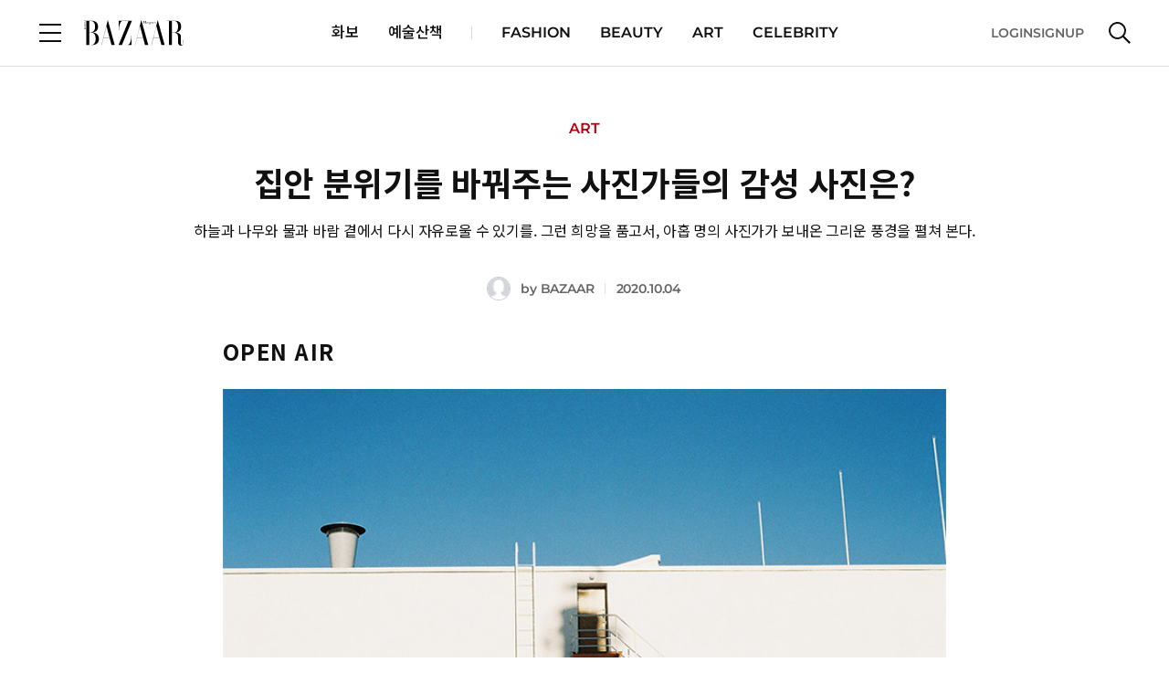

--- FILE ---
content_type: text/html;charset=UTF-8
request_url: https://www.harpersbazaar.co.kr/article/49201
body_size: 32567
content:
<!DOCTYPE html>
<html lang="ko">
<head>
    <meta charset="UTF-8">
    <meta http-equiv="X-UA-Compatible" content="IE=edge">
    <meta name="viewport" content="width=device-width, initial-scale=1.0, maximum-scale=1.0, minimum-scale=1.0, user-scalable=no">
    <title>집안 분위기를 바꿔주는 사진가들의 감성 사진은?  | 하퍼스 바자 코리아</title>
    <meta property="og:type" content="website">
    <meta property="og:site_name" content="HARPERSBAZAAR">
    <meta property="og:url" content="https://www.harpersbazaar.co.kr/article/49201">
    <meta property="og:title" content="집안 분위기를 바꿔주는 사진가들의 감성 사진은? | 하퍼스 바자 코리아">
    <meta property="og:image" content="https://www.harpersbazaar.co.kr/resources_old/online/org_thumnail_image/614f9fa6-7490-4482-a91c-96bfefa8da31.jpg">
    <meta property="og:description" content="하늘과 나무와 물과 바람 곁에서 다시 자유로울 수 있기를. 그런 희망을 품고서, 아홉 명의 사진가가 보내온 그리운 풍경을 펼쳐 본다.">
    <meta name="thumbnail" content="https://www.harpersbazaar.co.kr/resources_old/online/org_thumnail_image/614f9fa6-7490-4482-a91c-96bfefa8da31.jpg">
    <meta name="author" content="HARPERSBAZAAR">
    <meta name="copyright" content="HARPERSBAZAAR">
    <meta name="title" content="집안 분위기를 바꿔주는 사진가들의 감성 사진은? | 하퍼스 바자 코리아">
    <meta name="description" content="집안 분위기를 바꿔주는 사진가들의 감성 사진은? - 하늘과 나무와 물과 바람 곁에서 다시 자유로울 수 있기를. 그런 희망을 품고서, 아홉 명의 사진가가 보내온 그리운 풍경을 펼쳐 본다.">
    <meta name="keywords" content="하퍼스바자, 바자, BAZAAR, Harper&#39;s BAZAAR, 최신뉴스">
    <meta name="format-detection" content="telephone=no">
    <meta name="robots" content="max-image-preview:large">
    <link rel="shortcut icon" type="image/x-icon" href="/resources/images/bazaar.ico" />
    <link rel="apple-touch-icon" href="/resources/images/ico_bazaar.png" />

    <!-- Twitter -->
    <meta name="twitter:card" content="summary_large_image">
    <meta name="twitter:site" content="@bazaarkorea">
    <meta name="twitter:creator" content="HARPERSBAZAAR">
    <meta name="twitter:title" content="집안 분위기를 바꿔주는 사진가들의 감성 사진은? | 하퍼스 바자 코리아">
    <meta name="twitter:description" content="하늘과 나무와 물과 바람 곁에서 다시 자유로울 수 있기를. 그런 희망을 품고서, 아홉 명의 사진가가 보내온 그리운 풍경을 펼쳐 본다.">
    <meta name="twitter:image" content="https://www.harpersbazaar.co.kr/resources_old/online/org_thumnail_image/614f9fa6-7490-4482-a91c-96bfefa8da31.jpg">
    <!-- //Twitter -->

    <link rel="canonical" href="https://www.harpersbazaar.co.kr/article/49201">
    <!--<link rel="icon" th:href="${siteDomain + '/resources/images/bazaar_fav.png'}" type="image/x-icon" />-->
    <!-- css, Jquery -->
    <link rel="stylesheet" type="text/css" href="/resources/css/common.css"/>
    <link rel="stylesheet" type="text/css" href="/resources/css/module.css"/>
    <link rel="stylesheet" type="text/css" href="/resources/css/atcView.css"/> <!-- D: 기사상세 파티클 css > 기사상세에서만 로드합니다-->
    <script src="/resources/js/jquery-3.6.0.min.js"></script>
    <script src="/resources/js/instagram-embed.js"></script>
    <script src="https://platform.twitter.com/widgets.js"></script>
    
    <!-- //css, Jquery -->

    <link rel="stylesheet" type="text/css" href="https://s.avatye.com/rc/rclib.min.css" />
    <script type="text/javascript" src="https://s.avatye.com/rc/rclib.min.js" charset="utf-8"></script>

    <!-- Google Analytics -->
    <script src="/resources/js/ga.js"></script>
    <script>
        var gaParams = {"editor":"BAZAAR","category_2":"EXHIBITION","category_1":"ART","event":"article_view","membership_yn":"N","article":"\uC9D1\uC548 \uBD84\uC704\uAE30\uB97C \uBC14\uAFD4\uC8FC\uB294 \uC0AC\uC9C4\uAC00\uB4E4\uC758 \uAC10\uC131 \uC0AC\uC9C4\uC740?","article_date":"2020-10-04","article_link":"https:\/\/www.harpersbazaar.co.kr\/article\/49201","affiliate_yn":"N"};
        window.dataLayer = window.dataLayer || [];
        dataLayer.push(gaParams);

        var ga_title = "\uC9D1\uC548 \uBD84\uC704\uAE30\uB97C \uBC14\uAFD4\uC8FC\uB294 \uC0AC\uC9C4\uAC00\uB4E4\uC758 \uAC10\uC131 \uC0AC\uC9C4\uC740? | \uD558\uD37C\uC2A4 \uBC14\uC790 \uCF54\uB9AC\uC544";
        var ga_url = location.pathname;
        ga(`bazaar.send`, { 'hitType': 'pageview', 'page': ga_url, 'title': ga_title });
    </script>
    <!-- //Google Analytics -->

    <script src="/resources/js/analytics.js"></script>
    <script src="/resources/js/article.js"></script>

    <!-- Google Ad -->
    
        <script async src="https://securepubads.g.doubleclick.net/tag/js/gpt.js"></script>
        
        <!-- BAZAAR PC GAM HEAD Script START -->
<script async src=""https://securepubads.g.doubleclick.net/tag/js/gpt.js""></script>
<script>
	var anchorSlot;
	window.googletag = window.googletag || {cmd: []};
	googletag.cmd.push(() => {
    // URL에서 UTM 파라미터 값 추출
    const urlParams = new URLSearchParams(window.location.search);
    const utmSource = urlParams.get('utm_source');
    
    if (utmSource) {
      googletag.pubads().setTargeting('utm_source', utmSource);
    }

	googletag.pubads().collapseEmptyDivs();

googletag.defineSlot('/22963745295/HarpersBazaar_PC_Top_970x250', [[640, 360], [970, 90]], 'div-gpt-ad-1700026546729-0').setTargeting('section', 'ART').setTargeting('article', '49201').setCollapseEmptyDiv(true).addService(googletag.pubads());

googletag.defineSlot('/22963745295/HarpersBazaar_PC_InRead_336x280', [[640, 480]], 'div-gpt-ad-1703637680544-0').setTargeting('section', 'ART').setTargeting('article', '49201').setCollapseEmptyDiv(true, true).addService(googletag.pubads());
    	
googletag.defineSlot('/22963745295/HarpersBazaar_PC_InRead_336x280_2', [[640, 480]], 'div-gpt-ad-1704237419202-0').setTargeting('section', 'ART').setTargeting('article', '49201').setCollapseEmptyDiv(true).addService(googletag.pubads());

googletag.defineSlot('/22963745295/bazaar_pc_inread_3', [[640, 480]], 'div-gpt-ad-1739789340136-0').setTargeting('section', 'ART').setTargeting('article', '49201').setCollapseEmptyDiv(true).addService(googletag.pubads());

googletag.defineSlot('/22963745295/bazaar_pc_inread_4', [[640, 480]], 'div-gpt-ad-1739789428270-0').setTargeting('section', 'ART').setTargeting('article', '49201').setCollapseEmptyDiv(true).addService(googletag.pubads());

googletag.defineSlot('/22963745295/bazaar_pc_house_inread_1', [[1, 1], [640, 480]], 'div-gpt-ad-1739781510356-0').setTargeting('section', 'ART').setTargeting('article', '49201').setCollapseEmptyDiv(true).addService(googletag.pubads());

googletag.defineSlot('/22963745295/bazaar_pc_house_inread_2', [[1, 1], [640, 480]], 'div-gpt-ad-1739781597620-0').setTargeting('section', 'ART').setTargeting('article', '49201').setCollapseEmptyDiv(true).addService(googletag.pubads());

googletag.defineSlot('/22963745295/bazaar_pc_house_inread_3', [[1, 1], [640, 480]], 'div-gpt-ad-1739781708645-0').setTargeting('section', 'ART').setTargeting('article', '49201').setCollapseEmptyDiv(true).addService(googletag.pubads());

googletag.defineSlot('/22963745295/bazaar_pc_house_inread_4', [[1, 1], [640, 480]], 'div-gpt-ad-1739781792838-0').setTargeting('section', 'ART').setTargeting('article', '49201').setCollapseEmptyDiv(true).addService(googletag.pubads());

anchorSlot = googletag.defineOutOfPageSlot('/22963745295/HarpersBazaar_PC_Footer_728x90', googletag.enums.OutOfPageFormat.BOTTOM_ANCHOR);    
	if (anchorSlot) {
		anchorSlot.addService(googletag.pubads()).setTargeting('section', 'ART').setTargeting('article', '49201');
	}
	googletag.display(anchorSlot);	
	googletag.pubads().enableSingleRequest();
	googletag.enableServices();
	
	});
</script>		
<!-- BAZAAR PC GAM HEAD Script END -->
    
    <!-- //Google Ad -->

    <!-- Schema.org JSON-LD -->
    <script type="application/ld+json">{"image":{"@type":"ImageObject","url":"https://www.harpersbazaar.co.kr/resources_old/online/org_thumnail_image/614f9fa6-7490-4482-a91c-96bfefa8da31.jpg"},"copyrightHolder":{"@type":"Organization","name":"HARPERSBAZAAR"},"@type":"WebPage","author":{"@type":"Person","name":"HARPERSBAZAAR"},"name":"집안 분위기를 바꿔주는 사진가들의 감성 사진은?  | 하퍼스 바자 코리아","description":"하늘과 나무와 물과 바람 곁에서 다시 자유로울 수 있기를. 그런 희망을 품고서, 아홉 명의 사진가가 보내온 그리운 풍경을 펼쳐 본다.","publisher":{"@type":"Organization","name":"HARPERSBAZAAR","logo":{"@type":"ImageObject","url":"https://www.harpersbazaar.co.kr/resources/images/bazaar_fav.png"}},"mainEntityOfPage":{"@type":"WebPage","@id":"https://www.harpersbazaar.co.kr/article/49201"},"url":"https://www.harpersbazaar.co.kr/article/49201","sameAs":["https://www.facebook.com/bazaarkorea","https://www.instagram.com/harpersbazaarkorea","https://www.youtube.com/c/HarpersBAZAARKorea","https://x.com/bazaarkorea","https://tv.naver.com/jtbc.HarpersBazaar","https://blog.naver.com/harpersbazaar_korea"]}</script>
    <!--// Schema.org JSON-LD -->

    <script>
        function handleDefaultImageOnError(image) {
            if (image.getAttribute('data-attempted') === 'true') {
                // 이미 대체 이미지 로드를 시도했다면, 더 이상 시도하지 않음
                return;
            }
            //image.src = '/resources/web/user/member_default_ico.jpg';
            image.src = '/resources/images/img_profile.png';
            image.setAttribute('data-attempted', 'true');
        }
    </script>
    <script type="text/javascript" src="https://www.harpersbazaar.co.kr/data/hll/coin/coin_new.js"></script>
    

</head>

<body>
    <div id="bazaar"><!-- D: 해당 매체별 아이디명 지정 (bazaar, elle, cosmo, esquire) -->

        <div id="wrap" class="wrap">
            <!-- header -->
            <header id="header" class="header view">
        <!-- Google Tag Manager (noscript) -->
        <noscript><iframe src="https://www.googletagmanager.com/ns.html?id=GTM-NLH8QBCB" height="0" width="0" style="display:none;visibility:hidden"></iframe></noscript>
        <!-- End Google Tag Manager (noscript) -->
<!--        <iframe th:src="${authDomain} + '/common/index'" style="display: none;"></iframe>-->
        <!-- header_wrap -->
        <div class="header_wrap">
            <div class="header_top">
                <div class="cont_inner">
                    <div class="logo"><a href="/"><img src="/resources/images/logo_bazaar.svg" alt="BAZAAR"></a></div><!-- D: 로고 (PC 메인, 모바일에서 노출) -->
                    <button type="button" class="btn_menu"><span class="blind">전체 메뉴 열기</span></button><!-- D: 전체메뉴 (PC에서 미노출, 모바일에서 노출) -->
                    <button type="button" class="btn_search" ><span class="blind">검색</span></button><!-- D: 검색 (PC에서 미노출, 모바일에서 노출) / 검색버튼 클릭 시 on 클래스 추가 -->
                </div>
            </div>
            <div class="header_bottom">
                <div class="cont_inner">
                    <button type="button" class="btn_menu"><span class="blind">전체 메뉴 열기</span></button><!-- D: 전체메뉴 (PC 메인, 서브에서 노출, 모바일에서 미노출) -->
                    <div class="logo"><a href="/"><img src="/resources/images/logo_bazaar.svg" alt="BAZAAR"></a></div><!-- D: 로고 (PC 서브에서 노출) -->
                    <div class="header_navi">
                        <ul>
                            <li><a href="/look">화보</a></li>
                            <li class="line"><a href="/artwalk">예술산책</a></li><!-- D: 메뉴 사이 구분할 경우 line 클래스 추가 -->
                            
                            <li>
                                <a href="/fashion">FASHION</a>
                            </li>
                            <li>
                                <a href="/beauty">BEAUTY</a>
                            </li>
                            <li>
                                <a href="/art">ART</a>
                            </li>
                            <li>
                                <a href="/celeb">CELEBRITY</a>
                            </li>
                            
                            
                        </ul>
                    </div>
                    <div class="header_util">
                        <div class="aside">
                            <a id="headerLogin" data-popup-open="popup_login">LOGIN</a><!-- D: LOGOUT -->
                            <a id="headerSignup">SIGNUP</a>
                        </div>
                        <button type="button" class="btn_search"><span class="blind">검색</span></button><!-- D: 검색 (PC 메인, 서브에서 노출, 모바일에서 미노출) / 검색버튼 클릭 시 on 클래스 추가 -->
                    </div>
                </div>
            </div>

            <!-- D: 플로팅바 영역 -->
            <div class="floating_bar">
                <div class="cont_inner">
                    <div class="detail_info">
                        <!-- 브레드크럼 -->
                        <div class="breadcrumb">
                            <a href="/" class="home">HOME</a>
                            <a href="/art" class="cate_dep">ART</a>
                            <a href="/art/exhibition" class="cate_dep">EXHIBITION</a>
                        </div>
                        <!-- //브레드크럼 -->
                        <!-- 기사 타이틀 -->
                        <div class="txtbox">
                            <p class="tit">집안 분위기를 바꿔주는 사진가들의 감성 사진은?</p>
                        </div>
                        <!-- //기사 타이틀 -->
                        <!-- 스크랩, 공유하기 -->
                        <div class="sharebox">
                            <button type="button" class="btn_ico tts"><span class="blind">tts</span></button><!-- 2025-01-02 tts 스피커 추가-->
                            <button type="button" class="btn_ico scrap" onclick="clip_article()"><span class="blind">스크랩</span></button><!-- D: 클릭 시 on 클래스 추가 -->
                            <button type="button" class="btn_ico share" data-layer-open="popup_share"><span class="blind">공유하기</span></button>
                        </div>
                        <!-- //스크랩, 공유하기 -->
                    </div>
                </div>
            </div>
            <!-- //D: 플로팅바 영역 -->
            <!-- D: 플로팅바 영역 -->
            
            <!-- //D: 플로팅바 영역 -->

        </div>
        <!-- //header_wrap -->

        <!-- 검색 레이어 -->
        <div class="search_layer"><!-- D: 오픈 시 open 클래스 추가 -->
            <div class="cont_inner">
                <div class="search_box">
                    <form id="headerSearchForm">
                        <div class="inputbox search">
                            <input type="search" class="inp" id="headerSearch" name="name" placeholder="검색어를 입력해주세요." title="검색어 입력" autocomplete="off">
                            <button type="button" class="btn_ico del"><span class="blind">삭제</span></button><!-- D: 검색어 입력 시 노출 -->
                          <button type="submit" class="btn_ico search"><span class="blind">검색</span></button>
                        </div>
                    </form>

                    <!-- 추천 키워드 -->
                    <!-- D: 추천 키워드가 없는 경우 해당 영역 전체 미노출 -->
<!--                    <div class="search_keyword">-->
<!--                        <h3 class="search_tit">추천 키워드</h3>-->
<!--                        &lt;!&ndash; 키워드 리스트 &ndash;&gt;-->
<!--                        &lt;!&ndash; D: 최대 10개까지 노출 &ndash;&gt;-->
<!--                        <ul class="word_list">-->
<!--                            <li><a href="#">#어윈올라프</a></li>-->
<!--                            <li><a href="#">#불가리</a></li>-->
<!--                            <li><a href="#">#블랙핑크하퍼스바자커버</a></li>-->
<!--                            <li><a href="#">#갤러리</a></li>-->
<!--                            <li><a href="#">#5월전시</a></li>-->
<!--                            <li><a href="#">#패션아이템</a></li>-->
<!--                            <li><a href="#">#백남준</a></li>-->
<!--                            <li><a href="#">#반팔재킷</a></li>-->
<!--                            <li><a href="#">#구찌 패션쇼</a></li>-->
<!--                            <li><a href="#">#STAR일링</a></li>-->
<!--                        </ul>-->
<!--                        &lt;!&ndash; //키워드 리스트 &ndash;&gt;-->
<!--                    </div>-->
                    <!-- //추천 키워드 -->
                </div>
            </div>
        </div>
        <!-- //검색 레이어 -->

        <!-- D: [팝업] 공유하기 -->
        <div class="popup_layer pop_share" data-layer="popup_share">
            <div class="popup_inner">
                <div class="popup_head">
                    <div class="popup_tit">
                        <h3 class="tit">공유하기</h3>
                    </div>
                    <div class="popup_close">
                        <button type="button" class="btn_close" data-layer-close="popup_share"><span class="blind">닫기</span></button>
                    </div>
                </div>
                <div class="popup_cont">
                    <div class="sns_list">
                        <ul>
                            <li><button type="button" class="btn_sns talk" onclick="share_to_kakaotalk()"><span class="tit">카카오톡</span></button></li>
                            <li><button type="button" class="btn_sns facebook" onclick="share_to_facebook()"><span class="tit">페이스북</span></button></li>
                            <li><button type="button" class="btn_sns twitter" onclick="share_to_twitter()"><span class="tit">X</span></button></li>
                            <li><button type="button" class="btn_sns copy" data-alert-open="clipboard_alert" onclick="copy_to_clipboard()"><span class="tit">복사</span></button></li>
                        </ul>
                    </div>
                </div>
            </div>
        </div>
        <!-- //D: [팝업] 공유하기 -->
        <!--툴팁-->
        <div class="tooltip_cover">
            <div class="tooltip_div">
                <div class="tooltip_text tooltip_bottom">
                    이 핫플 다음에 또 보고 싶다면? 찜하기! <div class="close_btn"></div>
                </div>
            </div>
        </div>
        <!--툴팁-->
        <!-- Custom JS -->
        <script src="https://t1.kakaocdn.net/kakao_js_sdk/2.5.0/kakao.min.js"
                integrity="sha384-kYPsUbBPlktXsY6/oNHSUDZoTX6+YI51f63jCPEIPFP09ttByAdxd2mEjKuhdqn4" crossOrigin="anonymous"></script>

        <script>
            // referrer sessionStorage 저장
            if(!sessionStorage.getItem("initialReferer")){
                sessionStorage.setItem("initialReferer", document.referrer);
            }
            if(!sessionStorage.getItem("initUtmParam")){
                if(location.href.toLowerCase().indexOf("utm_source") > -1){
                    sessionStorage.setItem("initUtmParam", location.search);
                }
            }

            /* active user check function */
            function sendHeartbeat(){
                navigator.sendBeacon("/monitor/heartbeat")
            }

            window.addEventListener("load", function() {
                navigator.sendBeacon("/monitor/user-enter");
                setInterval(sendHeartbeat, 30000); // 30초마다 heartbeat 전송
            });

            window.addEventListener("unload", function() {
                navigator.sendBeacon("/monitor/user-exit");
            });
            /* active user check function */

            var mediaCode = '17';
            var authDomain = "https:\/\/www.hjmembers.co.kr";
            var analyticsDomain = authDomain.includes('dev') ? 'https://dev-analytics-ham.joins.net:8443' : 'https://analytics-ham.joins.net:8443';
            var kakaoApiKey = "7427deedc63fe93028c9a02e8c48ada4";
            var pageType = "article";
            var mypageUrl = authDomain + '/mypage/home';
            var referUrl = encodeURIComponent((sessionStorage.getItem("initUtmParam") && location.href.toLowerCase().indexOf("utm_source") === -1) ? location.origin + location.pathname + sessionStorage.getItem("initUtmParam") : location.href);
            var initialRefererUrl = encodeURIComponent((sessionStorage.getItem("initialReferer")) ? sessionStorage.getItem("initialReferer") : '');
            var signupUrl = authDomain + '/account/signup?mediaIdx=' + mediaCode+'&referrerUrl='+initialRefererUrl + '&refUrl='+referUrl;
            var logoutUrl = authDomain + '/api/logout';
            var cookieUrl = authDomain + '/api/getCookie';
            var authUserIdx = -1;
            var userInfo = {
                gender: '',
                userId: '',
                age: '',
            };

            $(document).on("authUserChanged", function (e, newValue) {
                $('body').css('overflow', '');
                // NOTE: 기사 상세일 경우 로그인 시도 이후 분석 데이터, 포인트 적립 전송
                if (pageType === 'article' || pageType === 'look') {
                    update_toggle_article_clip_btn();
                }
            });

            function set_auth_logout() {
                var body = {
                    userIdx: authUserIdx
                }
                fetch(logoutUrl, {
                    method: 'POST',
                    credentials: 'include',
                    body: JSON.stringify(body),
                    headers: {
                        'Content-Type': 'application/json;charset=UTF-8',
                        'Origin': window.location.origin
                    }
                }).then(function (response) {
                    return response.json();
                }).then(function (data) {
                    if (data.code == 200) {
                        $('[data-alert="logout_alert"]').show();
                        $('button[data-alert-close="logout_alert"]').on('click', function() {
                            var ATD = 'ATD=; SameSite=None; Secure; Max-Age=0; path=/;';
                            var RTD = 'RTD=; SameSite=None; Secure; Max-Age=0; path=/;';
                            var UTD = 'UTD=; SameSite=None; Secure; Max-Age=0; path=/;';
                            document.cookie = ATD;
                            document.cookie = RTD;
                            document.cookie = UTD;
                            location.reload();
                        });
                    }
                }).catch(function (error) {
                    console.log("Error : ", error);
                });
            }
            function set_login_btn() {
                // 헤더 로그인
                $('.header_util .aside').html('<a id="headerLogin" data-popup-open="popup_login">LOGIN</a><a id="headerSignup">SIGNUP</a>');
                $('#headerLogin').on("click", function() {
                    $('body').css('overflow', 'hidden');
                    $("#loginLayer").show();
                    let dataToSend = { mediaIdx: mediaCode, referrerUrl : sessionStorage.getItem("initialReferer"), refUrl : (sessionStorage.getItem("initUtmParam") && location.href.toLowerCase().indexOf("utm_source") === -1) ? location.href + sessionStorage.getItem("initUtmParam") : location.href};
                    let iframe = document.getElementById('myFrame');
                    iframe.contentWindow.postMessage(dataToSend, '*');
                });
                $('#headerSignup').click(function() {
                    window.open(signupUrl, '_blank');
                });

                // 전체 메뉴 로그인
                $('.allmenu_util').html('<a id="login" data-popup-open="popup_login">LOGIN</a><a id="signup">SIGNUP</a>');
                $(".allmenu_util #login").on("click", function() {
                    $('body').css('overflow', 'hidden');
                    $("#loginLayer").show();
                    let dataToSend = { mediaIdx: mediaCode, referrerUrl : sessionStorage.getItem("initialReferer"), refUrl : (sessionStorage.getItem("initUtmParam") && location.href.toLowerCase().indexOf("utm_source") === -1) ? location.href + sessionStorage.getItem("initUtmParam") : location.href};
                    let iframe = document.getElementById('myFrame');
                    iframe.contentWindow.postMessage(dataToSend, '*');
                    $(".allmenu_wrap").stop().fadeOut(100);
                    if(popup.stack.length === 0 && !$('.search_layer').hasClass('open')) {
                        enableScroll();
                    }
                });
                $('.allmenu_util #signup').click(function() {
                    window.open(signupUrl, '_blank');
                });
            }

            function set_user_info(authUserIdx) {
                fetch(`/user/${authUserIdx}`, {
                    method: 'GET',
                    headers: {
                        'Content-Type': 'application/json',
                    },
                })
                    .then(response =>  response.json())
                    .then(data => {
                        userInfo = JSON.parse(data.statusValue);
                        // 로그인 이벤트(authUserChanged) 발생
                        $(document).trigger("authUserChanged", authUserIdx);
                    })
                    .catch((error) => {
                        console.error('Error:', error);
                    });
            }

            function set_authenticated_header(userIdx) {
                authUserIdx = userIdx;
                set_user_info(authUserIdx);

                // 헤더 로그아웃
                $('.header_util .aside').html('<a id="logout">LOGOUT</a><a id="mypage">MYPAGE</a>');
                $("#logout").on("click", function () {
                    set_auth_logout();
                })
                $('#mypage').click(function () {
                    window.open(mypageUrl, '_blank');
                });

                // 전체 메뉴 로그아웃
                $('.allmenu_util').html('<a id="logout">LOGOUT</a><a id="mypage">MYPAGE</a>');
                $(".allmenu_util #logout").on("click", function () {
                    set_auth_logout();
                })
                $('.allmenu_util #mypage').click(function () {
                    window.open(mypageUrl, '_blank');
                });
            }
            function getUserIdxFromCookie() {
                var cookies = document.cookie.split(';');
                for(var i = 0; i < cookies.length; i++) {
                    var cookie = cookies[i].trim();
                    var cookieName = cookie.split('=')[0];
                    var cookieValue = cookie.split('=')[1];
                    if(cookieName === 'UTD') {
                        return cookieValue;
                    }
                }
                return null; // UTD 쿠키가 없는 경우
            }

            // Login
            function set_auth_login() {
                console.log(window.location.origin)
                fetch(cookieUrl, {
                    method: 'GET',
                    credentials: 'include',
                    headers: {
                        'Content-Type': 'application/json;charset=UTF-8',
                        'Origin': window.location.origin
                    }
                }).then(function (response) {
                    return response.json();
                }).then(function (data) {
                    if (data.code === 200) {
                        set_authenticated_header(data.data[0].userIdx);
                    } else if (data.code === 499) {
                        // 브라우저 정책 위반, 브라우저 정책이 허용하지 않을 경우 발생
                        var userIdx = getUserIdxFromCookie();
                        if(userIdx !== null) {
                            set_authenticated_header(userIdx);
                        } else {
                            set_login_btn();
                            $(document).trigger("authUserChanged", authUserIdx);
                        }
                    } else if (data.code === 901) {
                        // 유효하지 않는 토큰, 토큰 만료
                        set_auth_logout();
                    } else {
                        set_login_btn();
                        $(document).trigger("authUserChanged", authUserIdx);
                    }

                }).catch(function (error) {
                    console.log("Error : ", error);
                    set_login_btn();
                });
            }

            function clip_article() {
                if (authUserIdx === -1) {
                    $('[data-alert="login_required_alert"]').show();
                    $('body').css('overflow', 'hidden');
                    return;
                }

                if (pageType === 'article' || pageType === 'look') {
                    const parsedUrl = new URL(window.location.href);
                    const pathname = parsedUrl.pathname;
                    const parts = pathname.split('/');
                    const articleId = parts[parts.length - 1];
                    const url = `/article/${articleId}/clip`;
                    fetch(url, {
                        method: 'POST',
                        headers: {
                            'Content-Type': 'application/json',
                        },
                        body: JSON.stringify({userIdx: authUserIdx})
                    })
                        .then(response =>  response.text())
                        .then(data => {
                            const jsonData = JSON.parse(data);
                            $('.btn_ico.scrap').toggleClass('on');
                            if (jsonData.statusCode === 1) {
                                $('[data-alert="scrap_add_alert"]').show();
                                $('body').css('overflow', 'hidden');
                            }
                            if (jsonData.statusCode === 0) {
                                $('[data-alert="scrap_del_alert"]').show();
                                $('body').css('overflow', 'hidden');
                            }
                        })
                        .catch((error) => {
                            console.error('Error:', error);
                        });
                } else {
                    console.log("This is not in Article Page");
                }
            }

            /*
             * 기사 클립 상태 업데이트
             */
            function update_toggle_article_clip_btn() {
                const parsedUrl = new URL(window.location.href);
                const pathname = parsedUrl.pathname;
                const parts = pathname.split('/');
                const articleId = parts[parts.length - 1];
                const url = `/article/${articleId}/isClipped`;
                fetch(url, {
                    method: 'POST',
                    headers: {
                        'Content-Type': 'application/json',
                    },
                    body: JSON.stringify({userIdx: authUserIdx})
                })
                    .then(response =>  response.text())
                    .then(data => {
                        if (data === 'true') {
                            $('.btn_ico.scrap').addClass('on');
                        } else {
                            $('.btn_ico.scrap').removeClass('on');
                        }
                    })
                    .catch((error) => {
                        return false;
                    });
            }

            function copy_to_clipboard() {
                var textarea = document.createElement('textarea');
                textarea.textContent = window.location.href;
                document.body.appendChild(textarea);
                textarea.select();
                try {
                    document.execCommand('copy');  // 클립보드에 복사
                } catch (e) {
                    console.error('복사 실패', e);
                }

                document.body.removeChild(textarea);
            }

            // FIXME: kakao app
            function share_to_kakaotalk() {
                // var currentUrl = new URL(window.location.href);
                // var newDomain = "https://www.harpersbazaar.co.kr";
                // var newUrl = newDomain + currentUrl.pathname + currentUrl.search + currentUrl.hash;
                var newUrl = window.location.href;
                Kakao.Share.sendScrap({
                    requestUrl: newUrl
                });
            }

            function share_to_facebook() {
                // Facebook 공유 URL 생성
                var url = encodeURIComponent(window.location.href);
                var facebookUrl = `https://www.facebook.com/sharer/sharer.php?u=${url}`;

                // 팝업 창 설정
                var width = 600;
                var height = 400;
                var left = (screen.width / 2) - (width / 2);
                var top = (screen.height / 2) - (height / 2);

                // 팝업 창 열기
                window.open(facebookUrl, '공유하기', `width=${width},height=${height},left=${left},top=${top}`);
            }

            function share_to_twitter() {
                // 팝업 창 설정
                var width = 600;
                var height = 400;
                var left = (screen.width / 2) - (width / 2);
                var top = (screen.height / 2) - (height / 2);

                // Twitter 공유 URL 생성
                var url = encodeURIComponent(window.location.href);
                var title = encodeURIComponent(document.title);
                var twitterUrl = `https://twitter.com/intent/tweet?url=${url}&text=${title}`;

                // 팝업 창 열기
                window.open(twitterUrl, '공유하기', `width=${width},height=${height},left=${left},top=${top}`);
            }

            var sendSearchAnalytics = (kwd, searchSource) => {
              $.ajax({
                url: analyticsDomain + '/analyze/search/v1/read',
                type: 'POST',
                contentType: 'application/json',
                dataType: 'json',
                data: JSON.stringify({
                  searchWord: kwd,  // 검색어
                  mediaCode: mediaCode, // 매체 코드
                  age: userInfo.age, // 연령대 (10, 20, 30, 40, ...)
                  sex: userInfo.gender, // 성별(M,F)
                  userAgent: navigator.userAgent, // User-Agent
                  searchSource  // 검색 위치
                }),
              }).done(function (callback) {
                console.log('Search analytics sent:', callback);
              });
            };

            $(document).ready(function() {
                Kakao.init(kakaoApiKey);

                // Login
                set_auth_login();

                window.addEventListener('message', receiveCookie);
                function receiveCookie(e) {
                    var data = e.data;
                    if (data === 'close') {
                        $('body').css('overflow', '');
                        $("#loginLayer").hide();
                        set_auth_login();
                        return;
                    }

                    if (!data.hasOwnProperty('ATD') || !data.hasOwnProperty('RTD')) {
                        return;
                    }

                    const atdMaxAge = 60*60*24;
                    const rtdMaxAge = 60*60*24*30;
                    if (data.ATD != null && data.ATD !== '') {
                        document.cookie = 'ATD=' + data.ATD + '; SameSite=None; Secure; path=/; Max-Age=' + atdMaxAge + ';';
                    }
                    if (data.UserIdx != null && data.UserIdx !== '') {
                        document.cookie = 'UTD=' + data.UserIdx + '; SameSite=None; Secure; path=/; Max-Age=' + atdMaxAge + ';';
                    }
                    if (data.RTD != null && data.RTD !== '') {
                        document.cookie = 'RTD=' + data.RTD + '; SameSite=None; Secure; path=/; Max-Age=' + rtdMaxAge + ';';
                    }
                    console.log(document.cookie);
                    $('body').css('overflow', '');
                    $("#loginLayer").hide();
                    set_auth_login();
                }
                // login

              // 250131 검색 로직 작동방식 통일
                $('#headerSearchForm').on('submit', function(e) {
                    e.preventDefault();// 기본 제출 동작을 막음
                    var searchValue = $('#headerSearch').val().replace(/\s*,\s*/g, ' ');
                    if (searchValue) {
                      sendSearchAnalytics(searchValue, 'gnb');
                        window.location.href = `/search?keyword=${encodeURIComponent(searchValue)}`;
                    }
                });
            });

            function header_notice_info(){
                var headeDiv = '<style>\n' +
                    '        @media (max-width:768px){\n' +
                    '            #notice_info{font-size:12px !important;height:30px !important;}\n' +
                    '            #notice_info button:nth-child(1){line-height:8px !important;font-size:10px !important;}\n' +
                    '            #notice_info button:nth-child(2){margin-left:20px !important;font-size:12px !important;}\n' +
                    '            #notice_info button:nth-child(2) img{width:12px !important;height:12px !important;}\n' +
                    '        }\n' +
                    '    </style>\n' +
                    '    <div id="notice_info" style="position: relative;height: 50px;top: 0;z-index: 999;text-align: center;color: #000;font-size: 16px;font-style: normal;font-weight: 500;line-height: normal;background-color: #ccc;align-content: center;">\n' +
                    '        허스트중앙 사칭 이메일 주의 안내\n' +
                    '        <button type="button" onclick="location.href=\'https://www.hjmembers.co.kr/cscenter/notice_view/1679\'" style="color: #111;padding: 5px 10px;font-size: 12px;background: white;cursor: pointer;position: relative;display: inline-block;margin-left: 30px;">\n' +
                    '            상세보기\n' +
                    '        </button>\n' +
                    '        <button type="button" onclick="document.getElementById(\'notice_info\').remove()" style="margin-left: 70px;">\n' +
                    '            <img src="data:image/svg+xml,%3Csvg width=\'16\' height=\'16\' viewBox=\'0 0 28 28\' fill=\'none\' xmlns=\'http://www.w3.org/2000/svg\'%3E%3Crect width=\'28\' height=\'28\' fill=\'none\'/%3E%3Cpath d=\'M4.10059 4.10052L23.8996 23.8995\' stroke=\'%23111111\' stroke-width=\'2\'/%3E%3Cpath d=\'M23.8994 4.10052L4.10042 23.8995\' stroke=\'%23111111\' stroke-width=\'2\'/%3E%3C/svg%3E%0A" style="vertical-align:middle;">\n' +
                    '        </button>\n' +
                    '    </div>';
                $("#wrap").before(headeDiv);
            }
            //header_notice_info();

            //툴팁
            $(function(){
                //툴팁 텍스트 변경
                let chkPageTitle = "article";
                let today = new Date();
                let date = today.getDate();

                 if(chkPageTitle=='article'){
                    if ( date%2 ===0 ){
                        $(".tooltip_text").html("이 기사 다음에 또 보고 싶다면? 찜하기!" + "<span class='close_btn'></span>");
                    }else{
                        $(".tooltip_text").html("이 기사 친구에게 보여주고 싶다면? 공유하기!" + "<span class='close_btn'></span>");
                    }
                }else if(chkPageTitle=='event'){
                    $(".tooltip_text").html("이 이벤트  친구에게 보여주고 싶다면? 공유하기!" + "<span class='close_btn'></span>");
                }else if(chkPageTitle=='pictorial'){
                    if ( date%2 ===0 ){
                        $(".tooltip_text").html("이 화보 다음에 또 보고 싶다면? 찜하기!" + "<span class='close_btn'></span>");
                    }else{
                        $(".tooltip_text").html("이 화보 친구에게 보여주고 싶다면? 공유하기!" + "<span class='close_btn'></span>");
                    }
                }
            });

            $(function(){
                if(getCookie("expend")){
                    $(".tooltip_div").remove();
                }
                $(".close_btn").on("click",function(){
                    setCookie("expend", "true", 1);
                    $(".tooltip_div").remove();
                });
            });
            //기사 툴팁 색상 변경
            if(!window.location.pathname.includes('eee')){
                $('.tooltip_div .tooltip_text').css("background", "#111");
                var BKColor = "#111";
                $('head').append(`
                    <style>
                      .tooltip_bottom::after {
                        border-color: transparent transparent ${BKColor} transparent;
                      }
                    </style>
                `);
            }

            if(window.location.pathname.includes('event/detail') ||
                window.location.pathname.includes('event/notice') ||
                window.location.pathname.includes('ellevoice/collaboration') ||
                window.location.pathname.includes('ellevoice/community')) {
                $('head').append(`
                    <style>
                              .tooltip_bottom::after {
                                right: 1.5%;
                              }
                              @media (max-width: 768px) {
                                  .tooltip_bottom::after {
                                      right: 5%;
                                  }
                              }
                    </style>
                `);
            }
            //툴팁 end

            // 2025-01-02 tts 스피커 추가
            // $(function() {
            //     const btnTts = $('.btn_ico.tts');
            //
            //     btnTts.click(function() {
            //         if(authUserIdx === -1) return false;
            //         if ($(this).hasClass("on")) {
            //             $(this).removeClass("on").addClass("pause");
            //         } else if ($(this).hasClass("pause")) {
            //             $(this).removeClass("pause").addClass("on");
            //         } else{
            //             $(this).removeClass("off").addClass("on");
            //         }
            //     });
            // });

        </script>
        <!--// Custom JS -->
   </header>
            <!-- //header -->

            <!-- 전체메뉴 -->
            <div class="allmenu_wrap"><!-- D: 오픈 시 open 클래스 추가 -->
        <div class="allmenu_dimmed"></div>
        <div class="allmenu_area">
            <div class="allmenu_cont">
                <!-- 상단 닫기 영역 -->
                <div class="top_area">
                    <button type="button" class="btn_menu_close"><span class="blind">닫기</span></button>
                </div>
                <!-- //상단 닫기 영역 -->

                <div class="scroll_custom">
                    <div class="allmenu_inner">
                        <!-- 로그인/회원가입 -->
                        <div class="allmenu_util">
                            <a id="login" data-popup-open="popup_login">LOGIN</a><!-- D: LOGOUT -->
                            <a id="signup">SIGNUP</a>
                        </div>
                        <!-- //로그인/회원가입 -->

                        <!-- 단일메뉴 및 버티컬 -->
                        <!-- D: 단일메뉴가 없는 경우 해당 영역 전체 미노출 -->
                        <div class="allmenu_single">
                            <li><a href="/look">화보</a></li>
                            <li><a href="/artwalk">예술산책</a></li>
                            <li class="line"><a href="/sustainability">SUSTAINABILITY</a></li>
                        </div>
                        <!-- //단일메뉴 및 버티컬 -->

                        <!-- 메뉴 -->
                        <!-- D: PC는 디폴트가 메뉴 모두 펼쳐진 상태, MO는 디폴트가 메뉴 모두 닫힌 상태 -->
                        <div class="allmenu_list">
                            <ul class="depth1">
                                
                                <li><!-- D: 2depth가 있는 경우 has_menu 클래스 추가. 클릭했을 때 open 클래스 추가 -->
                                    <a href="/fashion">FASHION<span><em class="blind">열기</em></span></a>
                                    <ul class="depth2">
                                        <li>
                                            <a href="/fashion/news">FASHION NEWS</a>
                                        </li>
                                        <li>
                                            <a href="/fashion/trend">FASHION TRENDS</a>
                                        </li>
                                        <li>
                                            <a href="/fashion/style">CELEBRITY STYLE</a>
                                        </li>
                                        <li>
                                            <a href="/fashion/watchnjewelry">WATCH &amp; JEWELRY</a>
                                        </li>
                                        <li>
                                            <a href="/fashion/sports">SPORTS &amp; OUTDOOR</a>
                                        </li>
                                    </ul>
                                </li>
                                <li><!-- D: 2depth가 있는 경우 has_menu 클래스 추가. 클릭했을 때 open 클래스 추가 -->
                                    <a href="/beauty">BEAUTY<span><em class="blind">열기</em></span></a>
                                    <ul class="depth2">
                                        <li>
                                            <a href="/beauty/makeup">MAKE-UP</a>
                                        </li>
                                        <li>
                                            <a href="/beauty/skincare">SKINCARE</a>
                                        </li>
                                        <li>
                                            <a href="/beauty/body">BODY &amp; HAIR</a>
                                        </li>
                                        <li>
                                            <a href="/beauty/health">DIET &amp; HEALTH</a>
                                        </li>
                                        <li>
                                            <a href="/beauty/scent">SCENT</a>
                                        </li>
                                    </ul>
                                </li>
                                <li><!-- D: 2depth가 있는 경우 has_menu 클래스 추가. 클릭했을 때 open 클래스 추가 -->
                                    <a href="/art">ART<span><em class="blind">열기</em></span></a>
                                    <ul class="depth2">
                                        <li>
                                            <a href="/art/news">ART NEWS</a>
                                        </li>
                                        <li>
                                            <a href="/art/interview">ART INTERVIEW</a>
                                        </li>
                                        <li>
                                            <a href="/art/exhibition">EXHIBITION</a>
                                        </li>
                                    </ul>
                                </li>
                                <li><!-- D: 2depth가 있는 경우 has_menu 클래스 추가. 클릭했을 때 open 클래스 추가 -->
                                    <a href="/celeb">CELEBRITY<span><em class="blind">열기</em></span></a>
                                    <ul class="depth2">
                                        <li>
                                            <a href="/celeb/news">CELEBRITY ISSUE</a>
                                        </li>
                                        <li>
                                            <a href="/celeb/interview">CELEBRITY INTERVIEW</a>
                                        </li>
                                        <li>
                                            <a href="/celeb/style">CELEBRITY STYLE</a>
                                        </li>
                                    </ul>
                                </li>
                                <li><!-- D: 2depth가 있는 경우 has_menu 클래스 추가. 클릭했을 때 open 클래스 추가 -->
                                    <a href="/lifestyle">LIFESTYLE<span><em class="blind">열기</em></span></a>
                                    <ul class="depth2">
                                        <li>
                                            <a href="/lifestyle/issue">ISSUE</a>
                                        </li>
                                        <li>
                                            <a href="/lifestyle/entertainment">ENTERTAINMENT</a>
                                        </li>
                                        <li>
                                            <a href="/lifestyle/food">FOOD</a>
                                        </li>
                                        <li>
                                            <a href="/lifestyle/living">LIVING</a>
                                        </li>
                                        <li>
                                            <a href="/lifestyle/travel">TRAVEL</a>
                                        </li>
                                        <li>
                                            <a href="/lifestyle/music">MUSIC</a>
                                        </li>
                                    </ul>
                                </li>
                                <li><!-- D: 2depth가 있는 경우 has_menu 클래스 추가. 클릭했을 때 open 클래스 추가 -->
                                    <a href="/horoscope">HOROSCOPE<span><em class="blind">열기</em></span></a>
                                    
                                </li>
                                <li>
                                    <a href="/event">EVENT <span><em class="blind">열기</em></span></a>
                                    <ul class="depth2">
                                        <li><a href="/event">ONGOING EVENT</a></li>
                                        <li><a href="/event/notice">NOTICE</a></li>
                                    </ul>
                                </li>
                                <li>
                                    <a href="/cover">바자커버<span><em class="blind">열기</em></span></a>
                                </li>
                            </ul>
                        </div>
                        <!-- //메뉴 -->

                        <!-- 외부링크 -->
                        <div class="etc_link">
                            <ul>
                                <li><a href="https://www.hll.kr/contactus?askType=subsc&amp;askMedia=bazaar" target="_blank">정기구독 신청</a></li>
                                <li><a href="https://www.hll.kr/contactus" target="_blank">광고&middot;제휴문의</a></li>
                                <li><a href="https://www.hll.kr/adinfo/bazaar/desktop" target="_blank" title="새창열림">미디어킷</a></li>
                                <li><a href="https://www.hll.kr/rss" target="_blank" title="새창열림">RSS FEED</a></li>
                                <li><a href="https://www.hjmembers.co.kr/member/info" target="_blank">포인트제도 안내</a></li>
                                <li><a href="https://www.hjmembers.co.kr/cscenter/notice" target="_blank">고객센터</a></li>
                            </ul>
                        </div>
                        <!-- //외부링크 -->

                        <!-- sns -->
                        <div class="sns_list">
                            <ul>
                                <li><a href="https://www.instagram.com/harpersbazaarkorea/" class="btn_sns instagram" target="_blank" title="새창열림"><span class="blind">인스타그램</span></a></li>
                                <li><a href="https://www.youtube.com/c/HarpersBAZAARKorea" class="btn_sns youtube" target="_blank" title="새창열림"><span class="blind">유튜브</span></a></li>
                                <li><a href="https://www.facebook.com/bazaarkorea/" class="btn_sns facebook" target="_blank" title="새창열림"><span class="blind">페이스북</span></a></li>
                                <li><a href="https://twitter.com/bazaarkorea" class="btn_sns twitter" target="_blank" title="새창열림"><span class="blind">트위터 X</span></a></li>
                            </ul>
                        </div>
                        <!-- //sns -->
                    </div>
                </div>
            </div>
        </div>
    </div>
            <!-- //전체메뉴 -->

            <!-- 2024-01-03 : 광고배너영역(탑배너) -->
            
                
                <!-- BAZAAR PC TOP AD START -->
<div class="ad_top">
        <div class="ad_google">
                <div id='div-gpt-ad-1700026546729-0'>
                        <script>
                                googletag.cmd.push(function() { googletag.display('div-gpt-ad-1700026546729-0'); });
                        </script>
                </div>
        </div>
</div>
<!-- BAZAAR PC TOP AD END -->
                
                
            
            <!--//2024-01-03 : 광고배너영역(탑배너) -->

            <!-- container -->
            <div id="container" class="container">
                <div id="content" class="content">
                    <div class="atc_wrap">
                        <div class="cont_inner">
                            <!-- 상세 > header -->
                            <div class="atc_header">
                                
                                <div class="atc_header_info">
                                    <div class="txt_category">ART</div>
                                    <h1 class="tit_article">집안 분위기를 바꿔주는 사진가들의 감성 사진은?</h1>
                                    <h2 class="txt_excerpt">하늘과 나무와 물과 바람 곁에서 다시 자유로울 수 있기를. 그런 희망을 품고서, 아홉 명의 사진가가 보내온 그리운 풍경을 펼쳐 본다.</h2>
                                    <div class="txt_meta">
                                        <span class="profile_pic">
                                            <img alt="프로필" src="https://www.harpersbazaar.co.kr/resources/web/user/member_default_ico.jpg" onerror="handleDefaultImageOnError(this)">
                                        </span>
                                        <em>by</em>
                                        
                                        <span>
                                            <a href="/editorlist">BAZAAR</a>
                                        </span>
                                        <span class="time">2020.10.04</span>
                                    </div>
                                    
                                </div>
                            </div>
                            <!--// 상세 > header -->

                            <!-- 상세 > body -->
                            <div class="atc_body">
                                <div class="atc_body_cont">
                                    <!-- 로그인 레이어 -->
                                    <div class="atc_mask_login">
                                        <div class="mask_cont">
                                            <p class="login_txt">
                                                전체 페이지를 읽으시려면<br />
                                                회원가입 및 로그인을 해주세요!
                                            </p>
                                            <div class="btn_wrap">
                                                <button type="button" id="articleLoginBtn" class="btn bctype1"><span>LOGIN</span></button>
                                            </div>
                                        </div>
                                    </div>
                                    <!--// 로그인 레이어 -->
                                    <div>          <div class="ab_sub_heading"><div class="dim" style="display: none;"><br>&nbsp;</div><div class="dim" style="display: none;">━<br>&nbsp;</div><div class="ab_sub_headingline"><h2>  OPEN AIR&nbsp;  </h2></div><div class="dim" style="display: none;"><br>&nbsp;</div></div>           <div class="ab_photo photo_center ">      <div class="image">                <img alt=" 하시시박, &lt;Finland&gt;, 2019." src="/resources_old/online/org_online_image/dbf6483c-ae1b-46e5-9f47-a7b799f3f13e.jpg">        <span class="mask"></span>              </div>              <p class="caption"> 하시시박, &lt;Finland&gt;, 2019.</p>          </div>                <div class="ab_photo photo_center ">      <div class="image">                <img alt=" 장덕화, &lt;Santa Monica&gt;, 2018." src="/resources_old/online/org_online_image/abfb1b2c-0dcc-4cca-9c84-78a728915fc2.jpg">        <span class="mask"></span>              </div>              <p class="caption"> 장덕화, &lt;Santa Monica&gt;, 2018.</p>          </div>                <div class="ab_photo photo_center ">      <div class="image">                <img alt=" 김재훈, &lt;Venice Beach&gt;, 2015." src="/resources_old/online/org_online_image/8313bf33-0f9e-44d3-aa93-587292d7ffa3.jpg">        <span class="mask"></span>              </div>              <p class="caption"> 김재훈, &lt;Venice Beach&gt;, 2015.</p>          </div>                <div class="ab_photo photo_center ">      <div class="image">                <img alt=" 곽기곤, &lt;Overbooking, Bellagio&gt;, 2017." src="/resources_old/online/org_online_image/607bda34-d6aa-4342-b980-a1a9b174bcb0.jpg">        <span class="mask"></span>              </div>              <p class="caption"> 곽기곤, &lt;Overbooking, Bellagio&gt;, 2017.</p>          </div>      </div>
                                </div>

                                <!-- 화보 상세보기 버튼 -->
                                <div id="look_btn">
                                </div>

                                <!-- atc_dtline -->
                                <div class="atc_dtline_box">
                                    
                                        
                                            <h3 class="title">Credit</h3>
                                            <ul class="list_credit">
                                                <li>
                                                    <span>에디터/ 손안나</span>
                                                </li>
                                                <li>
                                                    <span>웹디자이너/ 김유진</span>
                                                </li>
                                            </ul>
                                        
                                    
                                </div>
                                <!--// atc_dtline -->

                                <!-- 댓글 -->
                                
                                <!-- 댓글 -->

                                <!-- 이 기사엔 이런 키워드 -->
                                <div class="tag_atc_wrap">
                                    <div class="cont_inner">
                                        <!-- 타이틀 -->
                                        <div class="tit_wrap">
                                            <div class="tit_area">
                                                <h2 class="tit">이 기사엔 이런 키워드!</h2>
                                            </div>
                                        </div>
                                        <!-- //타이틀 -->

                                        <!-- 태그 -->
                                        <div class="tag_wrap"><!-- D: 펼치기/닫기 버튼 클릭 시 on 클래스 추가 -->
                                            <!-- 태그 리스트 -->
                                            <ul class="tag_list">
                                                <li>
                                                    <a onclick="getTagArticlesInArticle(&quot;\uD48D\uACBD&quot;, 0, &quot;49201&quot;)">풍경</a>
                                                </li>
                                                <li>
                                                    <a onclick="getTagArticlesInArticle(&quot;\uC0AC\uC9C4&quot;, 1, &quot;49201&quot;)">사진</a>
                                                </li>
                                                <li>
                                                    <a onclick="getTagArticlesInArticle(&quot;\uC0AC\uC9C4\uAC00&quot;, 2, &quot;49201&quot;)">사진가</a>
                                                </li>
                                                <li>
                                                    <a onclick="getTagArticlesInArticle(&quot;\uC5EC\uD589&quot;, 3, &quot;49201&quot;)">여행</a>
                                                </li>
                                                <li>
                                                    <a onclick="getTagArticlesInArticle(&quot;\uC790\uC5F0&quot;, 4, &quot;49201&quot;)">자연</a>
                                                </li>
                                            </ul>
                                            <!-- //태그 리스트 -->
                                            <!-- 태그 리스트 펼치기/닫기 -->
                                            <div class="btnbox">
                                                <button type="button" class="btn_ico fold"><span class="blind">펼치기/닫기</span></button>
                                            </div>
                                            <!-- //태그 리스트 펼치기/닫기 -->
                                        </div>
                                        <!-- //태그 -->

                                        <!-- 리스트 -->
                                        <!-- D: 리스트 최대 3개 노출, 리스트가 3개 이하일 경우에도 기사 더보기 버튼 노출 -->
                                        <div class="tag_atc_list">
                                            <ul class="swiper-wrapper">
                                                <li class="swiper-slide">
                                                    <div class="atcbox">
                                                        <a href="/article/1888810">
                                                            <div class="imgbox">
                                                                
                                                                <img data-src="https://www.harpersbazaar.co.kr/resources/online/thumbnail/fw/2025/09/29/0933c257-debb-4e70-9b70-04d2d097cf6a.jpg" class="lazy" alt="">
                                                            </div>
                                                            <div class="txtbox">
                                                                <span class="cate">LIFESTYLE</span>
                                                                <p class="tit">밤이 길어진 계절, 사진가와 포착한 서울의 밤 풍경</p>
                                                            </div>
                                                        </a>
                                                    </div>
                                                </li>
                                                <li class="swiper-slide">
                                                    <div class="atcbox">
                                                        <a href="/article/1881302">
                                                            <div class="imgbox">
                                                                
                                                                <img data-src="https://www.harpersbazaar.co.kr/resources/online/thumbnail/fw/2025/05/08/fe41367b-ecfe-45c7-bd93-844e724db890.jpg" class="lazy" alt="">
                                                            </div>
                                                            <div class="txtbox">
                                                                <span class="cate">ART</span>
                                                                <p class="tit">문경원이 프리즈 뉴욕에서 솔로 쇼를 선보인다</p>
                                                            </div>
                                                        </a>
                                                    </div>
                                                </li>
                                                <li class="swiper-slide">
                                                    <div class="atcbox">
                                                        <a href="/article/1880667">
                                                            <div class="imgbox">
                                                                
                                                                <img data-src="https://www.harpersbazaar.co.kr/resources/online/thumbnail/fw/2025/04/24/4ce045f5-90bc-4e8c-b222-24110eae81ac.jpg" class="lazy" alt="">
                                                            </div>
                                                            <div class="txtbox">
                                                                <span class="cate">FASHION</span>
                                                                <p class="tit">여름 필수템, 로에베 파울라 이비자 컬렉션</p>
                                                            </div>
                                                        </a>
                                                    </div>
                                                </li>
                                            </ul>
                                        </div>
                                        <!-- //리스트 -->

                                        <!-- 기사 더보기 -->
                                        <div class="btn_more_wrap type2">
                                            <a href="#" class="btn more noline" target="_blank" title="새창열림"><span>이 키워드의 기사 더보기</span></a>
                                        </div>
                                        <!-- //기사 더보기 -->
                                    </div>
                                </div>
                                <!-- //이 기사엔 이런 키워드 -->
                            </div>
                            <!--// 상세 > body -->
                        </div>
                    </div>

                    
                        <!-- 바자의 픽 (기획 기사, 큐레이션 모듈) -->
                        <div class="scroll_atc_wrap">
        <div class="cont_inner">
            <!-- 타이틀 -->
            <div class="tit_wrap">
                <div class="tit_area">
                    <h2 class="tit"> Celeb's BIG News </h2>
                    <div class="side">
                        <a href="/tag?tags=블랙핑크,스트레이 키즈,BTS,NCT,올데이 프로젝트,에스파" class="btn_more"><span>더보기</span></a>
                    </div><!-- D: 우측에 버튼이 없는 경우 해당 영역 전체삭제 -->
                </div>
                
                    <p class="hashtag">#블랙핑크, #스트레이 키즈, #BTS, #NCT, #올데이 프로젝트, #에스파</p>
                
                
            </div>
            <!-- //타이틀 -->

            <!-- 리스트 -->
            <!-- D: 최대 10개까지 노출 -->
            <div class="scroll_atc_list">
                <ul class="swiper-wrapper">
                    <li class="swiper-slide">
                        <div class="atcbox">
                             <a href="/article/1895750">
                                <div class="imgbox">
                                    
                                    <img data-src="/resources/online/thumbnail/hf/2026/01/21/d4c8a04e-1414-4eac-a486-9f77576e2723.jpg" class="lazy" alt=""> <!-- D: PC/MO 가로로 긴 직사각형 이미지 -->
                                </div>
                                <div class="txtbox">
                                    <p class="tit">나이키와 함께하며 펼쳐내는 리사의 추구미는? </p>
                                </div>
                            </a>
                        </div>
                    </li>
                    <li class="swiper-slide">
                        <div class="atcbox">
                             <a href="/article/1895728">
                                <div class="imgbox">
                                    
                                    <img data-src="/resources/online/thumbnail/hf/2026/01/21/c86f22d8-dbe4-4fe0-80b8-91581e62a803.jpg" class="lazy" alt=""> <!-- D: PC/MO 가로로 긴 직사각형 이미지 -->
                                </div>
                                <div class="txtbox">
                                    <p class="tit">BTS 뷔, 수지와 박보검, TWS가 한 자리에 모인 이유는?</p>
                                </div>
                            </a>
                        </div>
                    </li>
                    <li class="swiper-slide">
                        <div class="atcbox">
                             <a href="/article/1895651">
                                <div class="imgbox">
                                    <div class="memmark"></div>
                                    <img data-src="/resources/online/thumbnail/hf/2026/01/20/aecc5eca-7aa1-4c24-961f-ef5d8cf547dd.jpg" class="lazy" alt=""> <!-- D: PC/MO 가로로 긴 직사각형 이미지 -->
                                </div>
                                <div class="txtbox">
                                    <p class="tit">변우석·카리나·마크가 선택한 FW26 맨즈웨어 스타일</p>
                                </div>
                            </a>
                        </div>
                    </li>
                    <li class="swiper-slide">
                        <div class="atcbox">
                             <a href="/article/1895403">
                                <div class="imgbox">
                                    
                                    <img data-src="/resources/online/thumbnail/hf/2026/01/16/24c25c93-4eb5-442e-88b9-0a9b8758913b.jpg" class="lazy" alt=""> <!-- D: PC/MO 가로로 긴 직사각형 이미지 -->
                                </div>
                                <div class="txtbox">
                                    <p class="tit">제니부터 리사, 지수, 윈터까지 셀럽들이 '크롬하츠'에 빠진 이유</p>
                                </div>
                            </a>
                        </div>
                    </li>
                    <li class="swiper-slide">
                        <div class="atcbox">
                             <a href="/article/1895359">
                                <div class="imgbox">
                                    
                                    <img data-src="/resources/online/thumbnail/hf/2026/01/14/95ab238e-ada8-4f9b-9a88-743366825406.jpg" class="lazy" alt=""> <!-- D: PC/MO 가로로 긴 직사각형 이미지 -->
                                </div>
                                <div class="txtbox">
                                    <p class="tit">우아하면서 맹렬하게, 올데이 프로젝트 애니의 첫 단독 커버 공개</p>
                                </div>
                            </a>
                        </div>
                    </li>
                    <li class="swiper-slide">
                        <div class="atcbox">
                             <a href="/article/1895256">
                                <div class="imgbox">
                                    
                                    <img data-src="/resources/online/thumbnail/hf/2026/01/13/b7249087-51a5-4971-9cfa-2cdb402e8fd6.jpg" class="lazy" alt=""> <!-- D: PC/MO 가로로 긴 직사각형 이미지 -->
                                </div>
                                <div class="txtbox">
                                    <p class="tit">멋진 언니들은 다들 '블랙 커런트'로 염색하더라!</p>
                                </div>
                            </a>
                        </div>
                    </li>
                    <li class="swiper-slide">
                        <div class="atcbox">
                             <a href="/article/1895265">
                                <div class="imgbox">
                                    <div class="memmark"></div>
                                    <img data-src="/resources/online/thumbnail/hf/2026/01/15/3e3caf08-48c7-4a39-9068-db9c3cafb776.jpg" class="lazy" alt=""> <!-- D: PC/MO 가로로 긴 직사각형 이미지 -->
                                </div>
                                <div class="txtbox">
                                    <p class="tit">장원영, 문가영, 리사의 메이크업 추구미? 두쫀쿠 말고 딸기 모찌</p>
                                </div>
                            </a>
                        </div>
                    </li>
                    <li class="swiper-slide">
                        <div class="atcbox">
                             <a href="/article/1895260">
                                <div class="imgbox">
                                    
                                    <img data-src="/resources/online/thumbnail/hf/2026/01/13/4e8acea4-eab0-4645-8ccb-16620a0156da.jpg" class="lazy" alt=""> <!-- D: PC/MO 가로로 긴 직사각형 이미지 -->
                                </div>
                                <div class="txtbox">
                                    <p class="tit">괄사 하나 장만해 볼까? 셀럽들이 쓰는 괄사템</p>
                                </div>
                            </a>
                        </div>
                    </li>
                    <li class="swiper-slide">
                        <div class="atcbox">
                             <a href="/article/1895033">
                                <div class="imgbox">
                                    
                                    <img data-src="/resources/online/thumbnail/hf/2026/01/09/f4fa4418-53f0-4e98-9178-267ecda8fe6b.jpg" class="lazy" alt=""> <!-- D: PC/MO 가로로 긴 직사각형 이미지 -->
                                </div>
                                <div class="txtbox">
                                    <p class="tit">리사, 슬기, 모모가 답답한 겨울 패션을 돌파하는 방법은? 허리</p>
                                </div>
                            </a>
                        </div>
                    </li>
                    <li class="swiper-slide">
                        <div class="atcbox">
                             <a href="/article/1895060">
                                <div class="imgbox">
                                    
                                    <img data-src="/resources/online/thumbnail/hf/2026/01/09/2da796b1-5cc4-4cc5-ad74-daf5e68336a1.jpg" class="lazy" alt=""> <!-- D: PC/MO 가로로 긴 직사각형 이미지 -->
                                </div>
                                <div class="txtbox">
                                    <p class="tit">제니가 입은 '그' 코트는 어디꺼?</p>
                                </div>
                            </a>
                        </div>
                    </li>
                </ul>
                

                <div class="control">
                    <div class="swiper-scrollbar"></div>
                </div>
            </div>
            <!-- //리스트 -->
        </div>
    </div>
                        <!-- //바자 아트 (기획 기사, 큐레이션 모듈) -->
                    

                    <!-- 2025-02-19 : 광고배너영역(인리드3배너) -->
                    
                        
                        <!-- BAZAAR PC INREAD3 AD START -->
<div class="ad_inread">
        <div class="ad_google">
                <div id='div-gpt-ad-1739789340136-0'>
                        <script>
                                googletag.cmd.push(function() { googletag.display('div-gpt-ad-1739789340136-0'); });
                        </script>
                </div>
        </div>
</div>
<!-- BAZAAR PC INREAD3 AD END -->
                        
                        <!-- BAZAAR PC INREAD3 HOUSE AD START -->
<div class="ad_inread">
	<div class="ad_google">
		<div id='div-gpt-ad-1739781708645-0'>
			<script>
				googletag.cmd.push(function() { googletag.display('div-gpt-ad-1739781708645-0'); });
			</script>
		</div>
	</div>
</div>
<!-- BAZAAR PC INREAD3 HOUSE AD END -->
                    
                    <!--//2025-02-19 : 광고배너영역(인리드3배너) -->

                    <!-- 추천 인기 기사 (세트 모듈) -->
                    <div class="set_atc_wrap">
    <div class="cont_inner">
      <!-- 타이틀 -->
      <div class="tit_wrap more"><!-- D: 더보기가 있는 경우 more 클래스 추가 -->
        <h2 class="tit">이 기사도 흥미로우실 거예요!</h2>
<!--        <a href="#" class="btn_more"><span>더보기</span></a>&lt;!&ndash; D: 더보기 버튼 &ndash;&gt;-->
      </div>
      <!-- //타이틀 -->

      <!-- 리스트 -->
      <div class="set_atc_list">
        <ul class="swiper-wrapper">
          <li class="swiper-slide">
            <div class="set_atc_area">
              <div class="atcbox">
                <a href="/article/1893965">
                  <div class="imgbox">
                    
                    <img src="/resources/online/thumbnail/hf/2025/12/22/2ecf59a9-bd6e-4fa3-b8ed-a35107a3cd70.jpg" alt=""> <!-- D: PC/MO 가로로 긴 직사각형 이미지 -->
                  </div>
                  <div class="txtbox">
                    <span class="cate">ART</span>
                    <p class="tit">사진가 한영수가 담은 그 시절 서울의 낭만</p>
                  </div>
                </a>
              </div>
              <div class="atcbox">
                <a href="/article/1890273">
                  <div class="imgbox">
                    
                    <img src="/resources/online/thumbnail/fw/2025/10/27/5402f01b-546f-4b9d-b4fe-ad63bc7cabdb.jpg" alt=""> <!-- D: PC/MO 가로로 긴 직사각형 이미지 -->
                  </div>
                  <div class="txtbox">
                    <span class="cate">ART</span>
                    <p class="tit">하반기, 놓쳐서는 안 될 8개의 미술 전시</p>
                  </div>
                </a>
              </div>
              <div class="atcbox">
                <a href="/article/1890226">
                  <div class="imgbox">
                    
                    <img src="/resources/online/thumbnail/fw/2025/10/27/4a9f3667-478a-4946-b2b6-3c6ab2d1c698.jpg" alt=""> <!-- D: PC/MO 가로로 긴 직사각형 이미지 -->
                  </div>
                  <div class="txtbox">
                    <span class="cate">ART</span>
                    <p class="tit">빨간 버스를 타고 경기도의 미술관을 유랑하다</p>
                  </div>
                </a>
              </div>
              
              
              
            </div>
          </li>
          <li class="swiper-slide">
            <div class="set_atc_area">
              
              
              
              <div class="atcbox">
                <a href="/article/1890458">
                  <div class="imgbox">
                    
                    <img src="/resources/online/thumbnail/hf/2025/10/29/926f73a4-834e-4fb3-89e8-e55dc9064462.jpg" alt=""> <!-- D: PC/MO 가로로 긴 직사각형 이미지 -->
                  </div>
                  <div class="txtbox">
                    <span class="cate">ART</span>
                    <p class="tit">아드리안 비야르 로하스가 '적군의 언어'로 말하고 싶은 것</p>
                  </div>
                </a>
              </div>
              <div class="atcbox">
                <a href="/article/1890259">
                  <div class="imgbox">
                    
                    <img src="/resources/online/thumbnail/fw/2025/10/27/6c072bca-82ca-4d79-ad27-3ff0a85ec078.jpg" alt=""> <!-- D: PC/MO 가로로 긴 직사각형 이미지 -->
                  </div>
                  <div class="txtbox">
                    <span class="cate">ART</span>
                    <p class="tit">경주에서 발견한 가장 동시대의 예술</p>
                  </div>
                </a>
              </div>
              <div class="atcbox">
                <a href="/article/1891947">
                  <div class="imgbox">
                    
                    <img src="/resources/online/thumbnail/fw/2025/11/21/403b601d-b513-42f4-861a-5972e93ee00e.jpg" alt=""> <!-- D: PC/MO 가로로 긴 직사각형 이미지 -->
                  </div>
                  <div class="txtbox">
                    <span class="cate">ART</span>
                    <p class="tit">국중박 연간 관람객 500만 시대, K 박물관의 저력은?</p>
                  </div>
                </a>
              </div>
            </div>
          </li>
        </ul>
        <div class="control">
          <div class="swiper-pagination"></div>
        </div>
      </div>
      <!-- //리스트 -->
    </div>
  </div>
                    <!-- //추천 인기 기사 (세트 모듈) -->

                    <!-- 2025-02-19 : 광고배너영역(인리드4배너) -->
                    
                        
                        <!-- BAZAAR PC INREAD4 AD START -->
<div class="ad_inread">
        <div class="ad_google">
                <div id='div-gpt-ad-1739789428270-0'>
                        <script>
                                googletag.cmd.push(function() { googletag.display('div-gpt-ad-1739789428270-0'); });
                        </script>
                </div>
        </div>
</div>
<!-- BAZAAR PC INREAD4 AD END -->
                        
                        <!-- BAZAAR PC INREAD4 HOUSE AD START -->
<div class="ad_inread">
	<div class="ad_google">
		<div id='div-gpt-ad-1739781792838-0'>
			<script>
				googletag.cmd.push(function() { googletag.display('div-gpt-ad-1739781792838-0'); });
			</script>
		</div>
	</div>
</div>
<!-- BAZAAR PC INREAD4 HOUSE AD END -->
                    
                    <!--//2025-02-19 : 광고배너영역(인리드4배너) -->

                    <!-- 카테고리별 인기 기사 (세트 모듈) -->
                    

    <!-- M모듈 -->
    <div class="mix_atc_wrap">
        <div class="cont_inner">
            <!-- 타이틀영역 -->
            <div class="tit_wrap">
                <div class="tit_area">
                    <h2 class="tit">MOST LIKED ARTICLES</h2>
                    <!-- D: 2023-11-29 - <div class="side"> 추가 및 위치변경 -->
                    <div class="side">
                        <!-- 탭 카테고리 -->
                        <div class="tab_cate">
                            <ul>
                                <li onclick="changeTab(0, {&quot;sectionCd&quot;:&quot;BZ&quot;,&quot;sectionNm&quot;:&quot;ALL&quot;,&quot;sectionUrl&quot;:null,&quot;presentNm&quot;:null,&quot;adCode&quot;:null,&quot;pcScript&quot;:null,&quot;moScript&quot;:null,&quot;pcTagId&quot;:null,&quot;moTagId&quot;:null,&quot;adClass&quot;:null,&quot;type&quot;:null,&quot;pcImgSrc&quot;:null,&quot;moImgSrc&quot;:null,&quot;defaultArticle&quot;:null,&quot;period&quot;:30,&quot;articles&quot;:[{&quot;title&quot;:&quot;\uB208\uBD80\uC2E0 \uC2E0\uBBFC\uC544, \uAE40\uC6B0\uBE48\uC758 \uACB0\uD63C\uC2DD \uB4DC\uB808\uC2A4\uB294 \uC5B4\uB514\uAC70? &quot;,&quot;subTitle&quot;:null,&quot;creditors&quot;:null,&quot;reporters&quot;:null,&quot;articleId&quot;:&quot;1893898&quot;,&quot;cmssId&quot;:null,&quot;thumbnail&quot;:&quot;https:\/\/www.harpersbazaar.co.kr\/resources\/online\/thumbnail\/fw\/2025\/12\/22\/b5d68533-b28e-4254-a1a5-823fd62293b6.jpg&quot;,&quot;horiThumbnail&quot;:&quot;\/resources\/online\/thumbnail\/hf\/2025\/12\/22\/00381bdf-bbf2-464d-8206-c3e36d314496.jpg&quot;,&quot;vertiThumbnail&quot;:&quot;\/resources\/online\/thumbnail\/vf\/2025\/12\/22\/b5d68533-b28e-4254-a1a5-823fd62293b6.jpg&quot;,&quot;squreThumbnail&quot;:&quot;\/resources\/online\/thumbnail\/fw\/2025\/12\/22\/b5d68533-b28e-4254-a1a5-823fd62293b6.jpg&quot;,&quot;pcCoverOnlineImg&quot;:null,&quot;moCoverOnlineImg&quot;:null,&quot;pcCoverOriginImg&quot;:null,&quot;moCoverOriginImg&quot;:null,&quot;url&quot;:null,&quot;body&quot;:null,&quot;bodyText&quot;:null,&quot;sectionCd&quot;:&quot;BZE00&quot;,&quot;sectionNm&quot;:&quot;CELEBRITY&quot;,&quot;subSectionCd&quot;:null,&quot;subSectionNm&quot;:null,&quot;gcode&quot;:null,&quot;isRequiredAuth&quot;:null,&quot;multiItems&quot;:null,&quot;tags&quot;:null,&quot;serviceDate&quot;:null,&quot;updateTime&quot;:null,&quot;tmplType&quot;:0,&quot;exhibition&quot;:null,&quot;gallery&quot;:null,&quot;brandYn&quot;:null,&quot;membersYn&quot;:&quot;N&quot;,&quot;commentYn&quot;:null,&quot;canonicalUrl&quot;:null,&quot;affiliateYn&quot;:null},{&quot;title&quot;:&quot;\uAC15\uBBFC\uACBD, \uCC44\uC815\uC548, \uC544\uC77C\uB9BF \uBBFC\uC8FC\uB3C4 \uC2E0\uC5C8\uB2E4. \uC774\uC81C\uB294 \uC2E0\uBC1C\uB3C4 K-\uC288\uC988 \uBE0C\uB79C\uB4DC!&quot;,&quot;subTitle&quot;:null,&quot;creditors&quot;:null,&quot;reporters&quot;:null,&quot;articleId&quot;:&quot;1894920&quot;,&quot;cmssId&quot;:null,&quot;thumbnail&quot;:&quot;https:\/\/www.harpersbazaar.co.kr\/resources\/online\/thumbnail\/fw\/2026\/01\/09\/8859cba0-2473-4286-a8c4-f0dd8300abda.jpg&quot;,&quot;horiThumbnail&quot;:&quot;\/resources\/online\/thumbnail\/hf\/2026\/01\/09\/505483a0-248b-4997-bafe-3b2a785eb25a.jpg&quot;,&quot;vertiThumbnail&quot;:&quot;\/resources\/online\/thumbnail\/vf\/2026\/01\/09\/903129be-292d-4b77-ba2d-9e570db9927e.jpg&quot;,&quot;squreThumbnail&quot;:&quot;\/resources\/online\/thumbnail\/fw\/2026\/01\/09\/8859cba0-2473-4286-a8c4-f0dd8300abda.jpg&quot;,&quot;pcCoverOnlineImg&quot;:null,&quot;moCoverOnlineImg&quot;:null,&quot;pcCoverOriginImg&quot;:null,&quot;moCoverOriginImg&quot;:null,&quot;url&quot;:null,&quot;body&quot;:null,&quot;bodyText&quot;:null,&quot;sectionCd&quot;:&quot;BZB00&quot;,&quot;sectionNm&quot;:&quot;FASHION&quot;,&quot;subSectionCd&quot;:null,&quot;subSectionNm&quot;:null,&quot;gcode&quot;:null,&quot;isRequiredAuth&quot;:null,&quot;multiItems&quot;:null,&quot;tags&quot;:null,&quot;serviceDate&quot;:null,&quot;updateTime&quot;:null,&quot;tmplType&quot;:0,&quot;exhibition&quot;:null,&quot;gallery&quot;:null,&quot;brandYn&quot;:null,&quot;membersYn&quot;:&quot;N&quot;,&quot;commentYn&quot;:null,&quot;canonicalUrl&quot;:null,&quot;affiliateYn&quot;:null},{&quot;title&quot;:&quot;\uC81C\uB2C8\uAC00 \uC785\uC740 &#39;\uADF8&#39; \uCF54\uD2B8\uB294 \uC5B4\uB514\uAEBC?&quot;,&quot;subTitle&quot;:null,&quot;creditors&quot;:null,&quot;reporters&quot;:null,&quot;articleId&quot;:&quot;1895060&quot;,&quot;cmssId&quot;:null,&quot;thumbnail&quot;:&quot;https:\/\/www.harpersbazaar.co.kr\/resources\/online\/thumbnail\/fw\/2026\/01\/09\/62965eec-dac7-4413-837d-55d4904e9b90.jpg&quot;,&quot;horiThumbnail&quot;:&quot;\/resources\/online\/thumbnail\/hf\/2026\/01\/09\/2da796b1-5cc4-4cc5-ad74-daf5e68336a1.jpg&quot;,&quot;vertiThumbnail&quot;:&quot;\/resources\/online\/thumbnail\/vf\/2026\/01\/09\/6e7e3e78-d6b6-473d-9f72-8e7e8dd7b225.jpg&quot;,&quot;squreThumbnail&quot;:&quot;\/resources\/online\/thumbnail\/fw\/2026\/01\/09\/62965eec-dac7-4413-837d-55d4904e9b90.jpg&quot;,&quot;pcCoverOnlineImg&quot;:null,&quot;moCoverOnlineImg&quot;:null,&quot;pcCoverOriginImg&quot;:null,&quot;moCoverOriginImg&quot;:null,&quot;url&quot;:null,&quot;body&quot;:null,&quot;bodyText&quot;:null,&quot;sectionCd&quot;:&quot;BZB00&quot;,&quot;sectionNm&quot;:&quot;FASHION&quot;,&quot;subSectionCd&quot;:null,&quot;subSectionNm&quot;:null,&quot;gcode&quot;:null,&quot;isRequiredAuth&quot;:null,&quot;multiItems&quot;:null,&quot;tags&quot;:null,&quot;serviceDate&quot;:null,&quot;updateTime&quot;:null,&quot;tmplType&quot;:0,&quot;exhibition&quot;:null,&quot;gallery&quot;:null,&quot;brandYn&quot;:null,&quot;membersYn&quot;:&quot;N&quot;,&quot;commentYn&quot;:null,&quot;canonicalUrl&quot;:null,&quot;affiliateYn&quot;:null},{&quot;title&quot;:&quot;\uD328\uB529 \uB9D0\uACE0 \uBB50 \uC785\uC9C0? \uC694\uC998 \uB2E4\uC2DC \uB728\uB294 \uBD04\uBC84 \uC7AC\uD0B7&quot;,&quot;subTitle&quot;:null,&quot;creditors&quot;:null,&quot;reporters&quot;:null,&quot;articleId&quot;:&quot;1895139&quot;,&quot;cmssId&quot;:null,&quot;thumbnail&quot;:&quot;https:\/\/www.harpersbazaar.co.kr\/resources\/online\/thumbnail\/fw\/2026\/01\/12\/70ab21e4-1d6c-44d7-9afc-eee12aaeec03.jpg&quot;,&quot;horiThumbnail&quot;:&quot;\/resources\/online\/thumbnail\/hf\/2026\/01\/12\/a0280e64-ab61-430f-93c3-e0d55776157d.jpg&quot;,&quot;vertiThumbnail&quot;:&quot;\/resources\/online\/thumbnail\/vf\/2026\/01\/12\/d554d254-5b7f-4c43-95af-3633a0049f00.jpg&quot;,&quot;squreThumbnail&quot;:&quot;\/resources\/online\/thumbnail\/fw\/2026\/01\/12\/70ab21e4-1d6c-44d7-9afc-eee12aaeec03.jpg&quot;,&quot;pcCoverOnlineImg&quot;:null,&quot;moCoverOnlineImg&quot;:null,&quot;pcCoverOriginImg&quot;:null,&quot;moCoverOriginImg&quot;:null,&quot;url&quot;:null,&quot;body&quot;:null,&quot;bodyText&quot;:null,&quot;sectionCd&quot;:&quot;BZB00&quot;,&quot;sectionNm&quot;:&quot;FASHION&quot;,&quot;subSectionCd&quot;:null,&quot;subSectionNm&quot;:null,&quot;gcode&quot;:null,&quot;isRequiredAuth&quot;:null,&quot;multiItems&quot;:null,&quot;tags&quot;:null,&quot;serviceDate&quot;:null,&quot;updateTime&quot;:null,&quot;tmplType&quot;:0,&quot;exhibition&quot;:null,&quot;gallery&quot;:null,&quot;brandYn&quot;:null,&quot;membersYn&quot;:&quot;N&quot;,&quot;commentYn&quot;:null,&quot;canonicalUrl&quot;:null,&quot;affiliateYn&quot;:null},{&quot;title&quot;:&quot;\uBD80\uCE20\uAC00 \uC9C0\uACA8\uC6B8 \uB54C, \uACA8\uC6B8 \uB8E9 \uC0B4\uB9AC\uB294 \u2018\uD50C\uB7AB \uC288\uC988\u2019 \uC2A4\uD0C0\uC77C\uB9C1&quot;,&quot;subTitle&quot;:null,&quot;creditors&quot;:null,&quot;reporters&quot;:null,&quot;articleId&quot;:&quot;1894742&quot;,&quot;cmssId&quot;:null,&quot;thumbnail&quot;:&quot;https:\/\/www.harpersbazaar.co.kr\/resources\/online\/thumbnail\/fw\/2026\/01\/05\/88c151f5-9985-442d-8adb-4d1c6d0cd828.jpg&quot;,&quot;horiThumbnail&quot;:&quot;\/resources\/online\/thumbnail\/hf\/2026\/01\/05\/b897ff2b-ea3a-4f9b-bcee-ba3ed97dc4ab.jpg&quot;,&quot;vertiThumbnail&quot;:&quot;\/resources\/online\/thumbnail\/vf\/2026\/01\/05\/2999f6bb-6438-4b1e-b668-22b73bf4bbd8.jpg&quot;,&quot;squreThumbnail&quot;:&quot;\/resources\/online\/thumbnail\/fw\/2026\/01\/05\/88c151f5-9985-442d-8adb-4d1c6d0cd828.jpg&quot;,&quot;pcCoverOnlineImg&quot;:null,&quot;moCoverOnlineImg&quot;:null,&quot;pcCoverOriginImg&quot;:null,&quot;moCoverOriginImg&quot;:null,&quot;url&quot;:null,&quot;body&quot;:null,&quot;bodyText&quot;:null,&quot;sectionCd&quot;:&quot;BZB00&quot;,&quot;sectionNm&quot;:&quot;FASHION&quot;,&quot;subSectionCd&quot;:null,&quot;subSectionNm&quot;:null,&quot;gcode&quot;:null,&quot;isRequiredAuth&quot;:null,&quot;multiItems&quot;:null,&quot;tags&quot;:null,&quot;serviceDate&quot;:null,&quot;updateTime&quot;:null,&quot;tmplType&quot;:0,&quot;exhibition&quot;:null,&quot;gallery&quot;:null,&quot;brandYn&quot;:null,&quot;membersYn&quot;:&quot;N&quot;,&quot;commentYn&quot;:null,&quot;canonicalUrl&quot;:null,&quot;affiliateYn&quot;:null}]})" class="on">
                                    <a href="javascript:;">ALL</a>
                                </li>
                                <li onclick="changeTab(1, {&quot;sectionCd&quot;:&quot;BZA00&quot;,&quot;sectionNm&quot;:&quot;SUSTAINABILITY&quot;,&quot;sectionUrl&quot;:null,&quot;presentNm&quot;:null,&quot;adCode&quot;:null,&quot;pcScript&quot;:null,&quot;moScript&quot;:null,&quot;pcTagId&quot;:null,&quot;moTagId&quot;:null,&quot;adClass&quot;:null,&quot;type&quot;:null,&quot;pcImgSrc&quot;:null,&quot;moImgSrc&quot;:null,&quot;defaultArticle&quot;:null,&quot;period&quot;:365,&quot;articles&quot;:[{&quot;title&quot;:&quot;\uD310\uD654 \uC791\uAC00 \uCD5C\uACBD\uC8FC\uAC00 \uACE0\uB798\uC5D0 \uAF42\uD614\uC744 \uB54C&quot;,&quot;subTitle&quot;:null,&quot;creditors&quot;:null,&quot;reporters&quot;:null,&quot;articleId&quot;:&quot;1877888&quot;,&quot;cmssId&quot;:null,&quot;thumbnail&quot;:&quot;https:\/\/www.harpersbazaar.co.kr\/resources\/online\/thumbnail\/fw\/2025\/02\/27\/41cf8a80-e0c8-4340-95d1-beb269f9d3e8.jpg&quot;,&quot;horiThumbnail&quot;:&quot;\/resources\/online\/thumbnail\/hf\/2025\/02\/27\/41cf8a80-e0c8-4340-95d1-beb269f9d3e8.jpg&quot;,&quot;vertiThumbnail&quot;:&quot;\/resources\/online\/thumbnail\/vf\/2025\/02\/27\/41cf8a80-e0c8-4340-95d1-beb269f9d3e8.jpg&quot;,&quot;squreThumbnail&quot;:&quot;\/resources\/online\/thumbnail\/fw\/2025\/02\/27\/41cf8a80-e0c8-4340-95d1-beb269f9d3e8.jpg&quot;,&quot;pcCoverOnlineImg&quot;:null,&quot;moCoverOnlineImg&quot;:null,&quot;pcCoverOriginImg&quot;:null,&quot;moCoverOriginImg&quot;:null,&quot;url&quot;:null,&quot;body&quot;:null,&quot;bodyText&quot;:null,&quot;sectionCd&quot;:&quot;BZA00&quot;,&quot;sectionNm&quot;:&quot;SUSTAINABILITY&quot;,&quot;subSectionCd&quot;:null,&quot;subSectionNm&quot;:null,&quot;gcode&quot;:null,&quot;isRequiredAuth&quot;:null,&quot;multiItems&quot;:null,&quot;tags&quot;:null,&quot;serviceDate&quot;:null,&quot;updateTime&quot;:null,&quot;tmplType&quot;:0,&quot;exhibition&quot;:null,&quot;gallery&quot;:null,&quot;brandYn&quot;:null,&quot;membersYn&quot;:&quot;Y&quot;,&quot;commentYn&quot;:null,&quot;canonicalUrl&quot;:null,&quot;affiliateYn&quot;:null},{&quot;title&quot;:&quot;\uC9C0\uAD6C\uC5D0 \uBB34\uD574\uD55C &#39;\uADC0\uC5EC\uC6B4&#39; \uD0A4\uB9C1!  &#39;\uB178\uD50C\uB77C\uC2A4\uD2F1\uC120\uB370\uC774&#39;\uC758 \uD0A4\uB9C1\uC774 \uD2B9\uBCC4\uD55C \uC774\uC720\uB294?  &quot;,&quot;subTitle&quot;:null,&quot;creditors&quot;:null,&quot;reporters&quot;:null,&quot;articleId&quot;:&quot;1885147&quot;,&quot;cmssId&quot;:null,&quot;thumbnail&quot;:&quot;https:\/\/www.harpersbazaar.co.kr\/resources\/online\/thumbnail\/fw\/2025\/07\/24\/0341f9ab-f466-4d09-8f29-afdfd83644ae.jpg&quot;,&quot;horiThumbnail&quot;:&quot;\/resources\/online\/thumbnail\/hf\/2025\/07\/24\/00a87623-ba1b-423f-a0c3-352242967e24.jpg&quot;,&quot;vertiThumbnail&quot;:&quot;\/resources\/online\/thumbnail\/vf\/2025\/07\/24\/c51db2b2-3db8-48c0-98e8-b9cfd735ac5c.jpg&quot;,&quot;squreThumbnail&quot;:&quot;\/resources\/online\/thumbnail\/fw\/2025\/07\/24\/0341f9ab-f466-4d09-8f29-afdfd83644ae.jpg&quot;,&quot;pcCoverOnlineImg&quot;:null,&quot;moCoverOnlineImg&quot;:null,&quot;pcCoverOriginImg&quot;:null,&quot;moCoverOriginImg&quot;:null,&quot;url&quot;:null,&quot;body&quot;:null,&quot;bodyText&quot;:null,&quot;sectionCd&quot;:&quot;BZF00&quot;,&quot;sectionNm&quot;:&quot;LIFESTYLE&quot;,&quot;subSectionCd&quot;:null,&quot;subSectionNm&quot;:null,&quot;gcode&quot;:null,&quot;isRequiredAuth&quot;:null,&quot;multiItems&quot;:null,&quot;tags&quot;:null,&quot;serviceDate&quot;:null,&quot;updateTime&quot;:null,&quot;tmplType&quot;:0,&quot;exhibition&quot;:null,&quot;gallery&quot;:null,&quot;brandYn&quot;:null,&quot;membersYn&quot;:&quot;N&quot;,&quot;commentYn&quot;:null,&quot;canonicalUrl&quot;:null,&quot;affiliateYn&quot;:null}]})">
                                    <a href="javascript:;">SUSTAINABILITY</a>
                                </li>
                                <li onclick="changeTab(2, {&quot;sectionCd&quot;:&quot;BZB00&quot;,&quot;sectionNm&quot;:&quot;FASHION&quot;,&quot;sectionUrl&quot;:null,&quot;presentNm&quot;:null,&quot;adCode&quot;:null,&quot;pcScript&quot;:null,&quot;moScript&quot;:null,&quot;pcTagId&quot;:null,&quot;moTagId&quot;:null,&quot;adClass&quot;:null,&quot;type&quot;:null,&quot;pcImgSrc&quot;:null,&quot;moImgSrc&quot;:null,&quot;defaultArticle&quot;:null,&quot;period&quot;:30,&quot;articles&quot;:[{&quot;title&quot;:&quot;\uAC15\uBBFC\uACBD, \uCC44\uC815\uC548, \uC544\uC77C\uB9BF \uBBFC\uC8FC\uB3C4 \uC2E0\uC5C8\uB2E4. \uC774\uC81C\uB294 \uC2E0\uBC1C\uB3C4 K-\uC288\uC988 \uBE0C\uB79C\uB4DC!&quot;,&quot;subTitle&quot;:null,&quot;creditors&quot;:null,&quot;reporters&quot;:null,&quot;articleId&quot;:&quot;1894920&quot;,&quot;cmssId&quot;:null,&quot;thumbnail&quot;:&quot;https:\/\/www.harpersbazaar.co.kr\/resources\/online\/thumbnail\/fw\/2026\/01\/09\/8859cba0-2473-4286-a8c4-f0dd8300abda.jpg&quot;,&quot;horiThumbnail&quot;:&quot;\/resources\/online\/thumbnail\/hf\/2026\/01\/09\/505483a0-248b-4997-bafe-3b2a785eb25a.jpg&quot;,&quot;vertiThumbnail&quot;:&quot;\/resources\/online\/thumbnail\/vf\/2026\/01\/09\/903129be-292d-4b77-ba2d-9e570db9927e.jpg&quot;,&quot;squreThumbnail&quot;:&quot;\/resources\/online\/thumbnail\/fw\/2026\/01\/09\/8859cba0-2473-4286-a8c4-f0dd8300abda.jpg&quot;,&quot;pcCoverOnlineImg&quot;:null,&quot;moCoverOnlineImg&quot;:null,&quot;pcCoverOriginImg&quot;:null,&quot;moCoverOriginImg&quot;:null,&quot;url&quot;:null,&quot;body&quot;:null,&quot;bodyText&quot;:null,&quot;sectionCd&quot;:&quot;BZB00&quot;,&quot;sectionNm&quot;:&quot;FASHION&quot;,&quot;subSectionCd&quot;:null,&quot;subSectionNm&quot;:null,&quot;gcode&quot;:null,&quot;isRequiredAuth&quot;:null,&quot;multiItems&quot;:null,&quot;tags&quot;:null,&quot;serviceDate&quot;:null,&quot;updateTime&quot;:null,&quot;tmplType&quot;:0,&quot;exhibition&quot;:null,&quot;gallery&quot;:null,&quot;brandYn&quot;:null,&quot;membersYn&quot;:&quot;N&quot;,&quot;commentYn&quot;:null,&quot;canonicalUrl&quot;:null,&quot;affiliateYn&quot;:null},{&quot;title&quot;:&quot;\uC81C\uB2C8\uAC00 \uC785\uC740 &#39;\uADF8&#39; \uCF54\uD2B8\uB294 \uC5B4\uB514\uAEBC?&quot;,&quot;subTitle&quot;:null,&quot;creditors&quot;:null,&quot;reporters&quot;:null,&quot;articleId&quot;:&quot;1895060&quot;,&quot;cmssId&quot;:null,&quot;thumbnail&quot;:&quot;https:\/\/www.harpersbazaar.co.kr\/resources\/online\/thumbnail\/fw\/2026\/01\/09\/62965eec-dac7-4413-837d-55d4904e9b90.jpg&quot;,&quot;horiThumbnail&quot;:&quot;\/resources\/online\/thumbnail\/hf\/2026\/01\/09\/2da796b1-5cc4-4cc5-ad74-daf5e68336a1.jpg&quot;,&quot;vertiThumbnail&quot;:&quot;\/resources\/online\/thumbnail\/vf\/2026\/01\/09\/6e7e3e78-d6b6-473d-9f72-8e7e8dd7b225.jpg&quot;,&quot;squreThumbnail&quot;:&quot;\/resources\/online\/thumbnail\/fw\/2026\/01\/09\/62965eec-dac7-4413-837d-55d4904e9b90.jpg&quot;,&quot;pcCoverOnlineImg&quot;:null,&quot;moCoverOnlineImg&quot;:null,&quot;pcCoverOriginImg&quot;:null,&quot;moCoverOriginImg&quot;:null,&quot;url&quot;:null,&quot;body&quot;:null,&quot;bodyText&quot;:null,&quot;sectionCd&quot;:&quot;BZB00&quot;,&quot;sectionNm&quot;:&quot;FASHION&quot;,&quot;subSectionCd&quot;:null,&quot;subSectionNm&quot;:null,&quot;gcode&quot;:null,&quot;isRequiredAuth&quot;:null,&quot;multiItems&quot;:null,&quot;tags&quot;:null,&quot;serviceDate&quot;:null,&quot;updateTime&quot;:null,&quot;tmplType&quot;:0,&quot;exhibition&quot;:null,&quot;gallery&quot;:null,&quot;brandYn&quot;:null,&quot;membersYn&quot;:&quot;N&quot;,&quot;commentYn&quot;:null,&quot;canonicalUrl&quot;:null,&quot;affiliateYn&quot;:null},{&quot;title&quot;:&quot;\uD328\uB529 \uB9D0\uACE0 \uBB50 \uC785\uC9C0? \uC694\uC998 \uB2E4\uC2DC \uB728\uB294 \uBD04\uBC84 \uC7AC\uD0B7&quot;,&quot;subTitle&quot;:null,&quot;creditors&quot;:null,&quot;reporters&quot;:null,&quot;articleId&quot;:&quot;1895139&quot;,&quot;cmssId&quot;:null,&quot;thumbnail&quot;:&quot;https:\/\/www.harpersbazaar.co.kr\/resources\/online\/thumbnail\/fw\/2026\/01\/12\/70ab21e4-1d6c-44d7-9afc-eee12aaeec03.jpg&quot;,&quot;horiThumbnail&quot;:&quot;\/resources\/online\/thumbnail\/hf\/2026\/01\/12\/a0280e64-ab61-430f-93c3-e0d55776157d.jpg&quot;,&quot;vertiThumbnail&quot;:&quot;\/resources\/online\/thumbnail\/vf\/2026\/01\/12\/d554d254-5b7f-4c43-95af-3633a0049f00.jpg&quot;,&quot;squreThumbnail&quot;:&quot;\/resources\/online\/thumbnail\/fw\/2026\/01\/12\/70ab21e4-1d6c-44d7-9afc-eee12aaeec03.jpg&quot;,&quot;pcCoverOnlineImg&quot;:null,&quot;moCoverOnlineImg&quot;:null,&quot;pcCoverOriginImg&quot;:null,&quot;moCoverOriginImg&quot;:null,&quot;url&quot;:null,&quot;body&quot;:null,&quot;bodyText&quot;:null,&quot;sectionCd&quot;:&quot;BZB00&quot;,&quot;sectionNm&quot;:&quot;FASHION&quot;,&quot;subSectionCd&quot;:null,&quot;subSectionNm&quot;:null,&quot;gcode&quot;:null,&quot;isRequiredAuth&quot;:null,&quot;multiItems&quot;:null,&quot;tags&quot;:null,&quot;serviceDate&quot;:null,&quot;updateTime&quot;:null,&quot;tmplType&quot;:0,&quot;exhibition&quot;:null,&quot;gallery&quot;:null,&quot;brandYn&quot;:null,&quot;membersYn&quot;:&quot;N&quot;,&quot;commentYn&quot;:null,&quot;canonicalUrl&quot;:null,&quot;affiliateYn&quot;:null},{&quot;title&quot;:&quot;\uBD80\uCE20\uAC00 \uC9C0\uACA8\uC6B8 \uB54C, \uACA8\uC6B8 \uB8E9 \uC0B4\uB9AC\uB294 \u2018\uD50C\uB7AB \uC288\uC988\u2019 \uC2A4\uD0C0\uC77C\uB9C1&quot;,&quot;subTitle&quot;:null,&quot;creditors&quot;:null,&quot;reporters&quot;:null,&quot;articleId&quot;:&quot;1894742&quot;,&quot;cmssId&quot;:null,&quot;thumbnail&quot;:&quot;https:\/\/www.harpersbazaar.co.kr\/resources\/online\/thumbnail\/fw\/2026\/01\/05\/88c151f5-9985-442d-8adb-4d1c6d0cd828.jpg&quot;,&quot;horiThumbnail&quot;:&quot;\/resources\/online\/thumbnail\/hf\/2026\/01\/05\/b897ff2b-ea3a-4f9b-bcee-ba3ed97dc4ab.jpg&quot;,&quot;vertiThumbnail&quot;:&quot;\/resources\/online\/thumbnail\/vf\/2026\/01\/05\/2999f6bb-6438-4b1e-b668-22b73bf4bbd8.jpg&quot;,&quot;squreThumbnail&quot;:&quot;\/resources\/online\/thumbnail\/fw\/2026\/01\/05\/88c151f5-9985-442d-8adb-4d1c6d0cd828.jpg&quot;,&quot;pcCoverOnlineImg&quot;:null,&quot;moCoverOnlineImg&quot;:null,&quot;pcCoverOriginImg&quot;:null,&quot;moCoverOriginImg&quot;:null,&quot;url&quot;:null,&quot;body&quot;:null,&quot;bodyText&quot;:null,&quot;sectionCd&quot;:&quot;BZB00&quot;,&quot;sectionNm&quot;:&quot;FASHION&quot;,&quot;subSectionCd&quot;:null,&quot;subSectionNm&quot;:null,&quot;gcode&quot;:null,&quot;isRequiredAuth&quot;:null,&quot;multiItems&quot;:null,&quot;tags&quot;:null,&quot;serviceDate&quot;:null,&quot;updateTime&quot;:null,&quot;tmplType&quot;:0,&quot;exhibition&quot;:null,&quot;gallery&quot;:null,&quot;brandYn&quot;:null,&quot;membersYn&quot;:&quot;N&quot;,&quot;commentYn&quot;:null,&quot;canonicalUrl&quot;:null,&quot;affiliateYn&quot;:null},{&quot;title&quot;:&quot;2026\uB144 \uAC00\uBC29 \uD2B8\uB80C\uB4DC\uB294 &#39;\uC774\uAC83&#39;? \uAC00\uBC29\uC740 \uB2EB\uC9C0 \uB9D0\uACE0 \uC5F4\uC5B4\uB450\uC138\uC694!&quot;,&quot;subTitle&quot;:null,&quot;creditors&quot;:null,&quot;reporters&quot;:null,&quot;articleId&quot;:&quot;1895301&quot;,&quot;cmssId&quot;:null,&quot;thumbnail&quot;:&quot;https:\/\/www.harpersbazaar.co.kr\/resources\/online\/thumbnail\/fw\/2026\/01\/14\/668e1145-c870-40d0-a9b1-c998889e78a7.jpg&quot;,&quot;horiThumbnail&quot;:&quot;\/resources\/online\/thumbnail\/hf\/2026\/01\/14\/ffddcc55-df35-4773-9643-e838979d52b2.jpg&quot;,&quot;vertiThumbnail&quot;:&quot;\/resources\/online\/thumbnail\/vf\/2026\/01\/14\/98aaeae3-a42a-4608-a5b6-edc530ac893f.jpg&quot;,&quot;squreThumbnail&quot;:&quot;\/resources\/online\/thumbnail\/fw\/2026\/01\/14\/668e1145-c870-40d0-a9b1-c998889e78a7.jpg&quot;,&quot;pcCoverOnlineImg&quot;:null,&quot;moCoverOnlineImg&quot;:null,&quot;pcCoverOriginImg&quot;:null,&quot;moCoverOriginImg&quot;:null,&quot;url&quot;:null,&quot;body&quot;:null,&quot;bodyText&quot;:null,&quot;sectionCd&quot;:&quot;BZB00&quot;,&quot;sectionNm&quot;:&quot;FASHION&quot;,&quot;subSectionCd&quot;:null,&quot;subSectionNm&quot;:null,&quot;gcode&quot;:null,&quot;isRequiredAuth&quot;:null,&quot;multiItems&quot;:null,&quot;tags&quot;:null,&quot;serviceDate&quot;:null,&quot;updateTime&quot;:null,&quot;tmplType&quot;:0,&quot;exhibition&quot;:null,&quot;gallery&quot;:null,&quot;brandYn&quot;:null,&quot;membersYn&quot;:&quot;N&quot;,&quot;commentYn&quot;:null,&quot;canonicalUrl&quot;:null,&quot;affiliateYn&quot;:null}]})">
                                    <a href="javascript:;">FASHION</a>
                                </li>
                                <li onclick="changeTab(3, {&quot;sectionCd&quot;:&quot;BZC00&quot;,&quot;sectionNm&quot;:&quot;BEAUTY&quot;,&quot;sectionUrl&quot;:null,&quot;presentNm&quot;:null,&quot;adCode&quot;:null,&quot;pcScript&quot;:null,&quot;moScript&quot;:null,&quot;pcTagId&quot;:null,&quot;moTagId&quot;:null,&quot;adClass&quot;:null,&quot;type&quot;:null,&quot;pcImgSrc&quot;:null,&quot;moImgSrc&quot;:null,&quot;defaultArticle&quot;:null,&quot;period&quot;:30,&quot;articles&quot;:[{&quot;title&quot;:&quot;MMA \uB4A4\uC9D1\uC5B4\uB193\uC73C\uC2E0 \uC81C\uB2C8 \uBDF0\uD2F0 \uB8E9&quot;,&quot;subTitle&quot;:null,&quot;creditors&quot;:null,&quot;reporters&quot;:null,&quot;articleId&quot;:&quot;1894251&quot;,&quot;cmssId&quot;:null,&quot;thumbnail&quot;:&quot;https:\/\/www.harpersbazaar.co.kr\/resources\/online\/thumbnail\/fw\/2025\/12\/26\/c7a847a0-5f1f-48ba-9b39-dd5f2fe70a42.jpg&quot;,&quot;horiThumbnail&quot;:&quot;\/resources\/online\/thumbnail\/hf\/2025\/12\/26\/a40ec072-d4b5-4c1b-9ffb-85740241f9ca.jpg&quot;,&quot;vertiThumbnail&quot;:&quot;\/resources\/online\/thumbnail\/vf\/2025\/12\/26\/071f6ecc-e7f6-42a9-8219-5ed6a5f88201.jpg&quot;,&quot;squreThumbnail&quot;:&quot;\/resources\/online\/thumbnail\/fw\/2025\/12\/26\/c7a847a0-5f1f-48ba-9b39-dd5f2fe70a42.jpg&quot;,&quot;pcCoverOnlineImg&quot;:null,&quot;moCoverOnlineImg&quot;:null,&quot;pcCoverOriginImg&quot;:null,&quot;moCoverOriginImg&quot;:null,&quot;url&quot;:null,&quot;body&quot;:null,&quot;bodyText&quot;:null,&quot;sectionCd&quot;:&quot;BZC00&quot;,&quot;sectionNm&quot;:&quot;BEAUTY&quot;,&quot;subSectionCd&quot;:null,&quot;subSectionNm&quot;:null,&quot;gcode&quot;:null,&quot;isRequiredAuth&quot;:null,&quot;multiItems&quot;:null,&quot;tags&quot;:null,&quot;serviceDate&quot;:null,&quot;updateTime&quot;:null,&quot;tmplType&quot;:0,&quot;exhibition&quot;:null,&quot;gallery&quot;:null,&quot;brandYn&quot;:null,&quot;membersYn&quot;:&quot;N&quot;,&quot;commentYn&quot;:null,&quot;canonicalUrl&quot;:null,&quot;affiliateYn&quot;:null},{&quot;title&quot;:&quot;\uBA4B\uC9C4 \uC5B8\uB2C8\uB4E4\uC740 \uB2E4\uB4E4 &#39;\uBE14\uB799 \uCEE4\uB7F0\uD2B8&#39;\uB85C \uC5FC\uC0C9\uD558\uB354\uB77C!&quot;,&quot;subTitle&quot;:null,&quot;creditors&quot;:null,&quot;reporters&quot;:null,&quot;articleId&quot;:&quot;1895256&quot;,&quot;cmssId&quot;:null,&quot;thumbnail&quot;:&quot;https:\/\/www.harpersbazaar.co.kr\/resources\/online\/thumbnail\/fw\/2026\/01\/13\/13de703e-f9a4-493f-b818-4cfaa16328a2.jpg&quot;,&quot;horiThumbnail&quot;:&quot;\/resources\/online\/thumbnail\/hf\/2026\/01\/13\/b7249087-51a5-4971-9cfa-2cdb402e8fd6.jpg&quot;,&quot;vertiThumbnail&quot;:&quot;\/resources\/online\/thumbnail\/vf\/2026\/01\/13\/ceb4dacb-f615-4cd1-bbf1-af7b1f125c9f.jpg&quot;,&quot;squreThumbnail&quot;:&quot;\/resources\/online\/thumbnail\/fw\/2026\/01\/13\/13de703e-f9a4-493f-b818-4cfaa16328a2.jpg&quot;,&quot;pcCoverOnlineImg&quot;:null,&quot;moCoverOnlineImg&quot;:null,&quot;pcCoverOriginImg&quot;:null,&quot;moCoverOriginImg&quot;:null,&quot;url&quot;:null,&quot;body&quot;:null,&quot;bodyText&quot;:null,&quot;sectionCd&quot;:&quot;BZC00&quot;,&quot;sectionNm&quot;:&quot;BEAUTY&quot;,&quot;subSectionCd&quot;:null,&quot;subSectionNm&quot;:null,&quot;gcode&quot;:null,&quot;isRequiredAuth&quot;:null,&quot;multiItems&quot;:null,&quot;tags&quot;:null,&quot;serviceDate&quot;:null,&quot;updateTime&quot;:null,&quot;tmplType&quot;:0,&quot;exhibition&quot;:null,&quot;gallery&quot;:null,&quot;brandYn&quot;:null,&quot;membersYn&quot;:&quot;N&quot;,&quot;commentYn&quot;:null,&quot;canonicalUrl&quot;:null,&quot;affiliateYn&quot;:null},{&quot;title&quot;:&quot;\u20182026 \uBA54\uC774\uD06C\uC5C5 \uD2B8\uB80C\uB4DC\u2019 \uBBF8\uB9AC \uB9CC\uB098\uBCF4\uAE30&quot;,&quot;subTitle&quot;:null,&quot;creditors&quot;:null,&quot;reporters&quot;:null,&quot;articleId&quot;:&quot;1893896&quot;,&quot;cmssId&quot;:null,&quot;thumbnail&quot;:&quot;https:\/\/www.harpersbazaar.co.kr\/resources\/online\/thumbnail\/fw\/2025\/12\/22\/4b13c6fa-a44a-4af9-b638-d1d0428ec6c4.jpg&quot;,&quot;horiThumbnail&quot;:&quot;\/resources\/online\/thumbnail\/hf\/2025\/12\/22\/035363f1-5382-45f2-b2bd-56a8e1990f4e.jpg&quot;,&quot;vertiThumbnail&quot;:&quot;\/resources\/online\/thumbnail\/vf\/2025\/12\/22\/a131eb8b-c5ca-4b69-a981-af8fbaecd780.jpg&quot;,&quot;squreThumbnail&quot;:&quot;\/resources\/online\/thumbnail\/fw\/2025\/12\/22\/4b13c6fa-a44a-4af9-b638-d1d0428ec6c4.jpg&quot;,&quot;pcCoverOnlineImg&quot;:null,&quot;moCoverOnlineImg&quot;:null,&quot;pcCoverOriginImg&quot;:null,&quot;moCoverOriginImg&quot;:null,&quot;url&quot;:null,&quot;body&quot;:null,&quot;bodyText&quot;:null,&quot;sectionCd&quot;:&quot;BZC00&quot;,&quot;sectionNm&quot;:&quot;BEAUTY&quot;,&quot;subSectionCd&quot;:null,&quot;subSectionNm&quot;:null,&quot;gcode&quot;:null,&quot;isRequiredAuth&quot;:null,&quot;multiItems&quot;:null,&quot;tags&quot;:null,&quot;serviceDate&quot;:null,&quot;updateTime&quot;:null,&quot;tmplType&quot;:0,&quot;exhibition&quot;:null,&quot;gallery&quot;:null,&quot;brandYn&quot;:null,&quot;membersYn&quot;:&quot;N&quot;,&quot;commentYn&quot;:null,&quot;canonicalUrl&quot;:null,&quot;affiliateYn&quot;:null},{&quot;title&quot;:&quot;\uC7A5\uC6D0\uC601 \uB208\uC379 \uCD94\uAD6C\uBBF8\uAC00 \uBC14\uB00C\uC5C8\uB2E4\uACE0?&quot;,&quot;subTitle&quot;:null,&quot;creditors&quot;:null,&quot;reporters&quot;:null,&quot;articleId&quot;:&quot;1893890&quot;,&quot;cmssId&quot;:null,&quot;thumbnail&quot;:&quot;https:\/\/www.harpersbazaar.co.kr\/resources\/online\/thumbnail\/fw\/2025\/12\/21\/300abf52-e213-40dd-8697-d4c600c58b6c.jpg&quot;,&quot;horiThumbnail&quot;:&quot;\/resources\/online\/thumbnail\/hf\/2025\/12\/21\/7fec300a-2f88-4a5f-915b-4baae72e57f7.jpg&quot;,&quot;vertiThumbnail&quot;:&quot;\/resources\/online\/thumbnail\/vf\/2025\/12\/21\/9b066273-9f38-47fc-9692-4af3ed985636.jpg&quot;,&quot;squreThumbnail&quot;:&quot;\/resources\/online\/thumbnail\/fw\/2025\/12\/21\/300abf52-e213-40dd-8697-d4c600c58b6c.jpg&quot;,&quot;pcCoverOnlineImg&quot;:null,&quot;moCoverOnlineImg&quot;:null,&quot;pcCoverOriginImg&quot;:null,&quot;moCoverOriginImg&quot;:null,&quot;url&quot;:null,&quot;body&quot;:null,&quot;bodyText&quot;:null,&quot;sectionCd&quot;:&quot;BZC00&quot;,&quot;sectionNm&quot;:&quot;BEAUTY&quot;,&quot;subSectionCd&quot;:null,&quot;subSectionNm&quot;:null,&quot;gcode&quot;:null,&quot;isRequiredAuth&quot;:null,&quot;multiItems&quot;:null,&quot;tags&quot;:null,&quot;serviceDate&quot;:null,&quot;updateTime&quot;:null,&quot;tmplType&quot;:0,&quot;exhibition&quot;:null,&quot;gallery&quot;:null,&quot;brandYn&quot;:null,&quot;membersYn&quot;:&quot;N&quot;,&quot;commentYn&quot;:null,&quot;canonicalUrl&quot;:null,&quot;affiliateYn&quot;:null},{&quot;title&quot;:&quot;ChatGPT\uC5D0\uAC8C \uC678\uBAA8 \uC0C1\uB2F4\uC744 \uBC1B\uB2E4&quot;,&quot;subTitle&quot;:null,&quot;creditors&quot;:null,&quot;reporters&quot;:null,&quot;articleId&quot;:&quot;1895038&quot;,&quot;cmssId&quot;:null,&quot;thumbnail&quot;:&quot;https:\/\/www.harpersbazaar.co.kr\/resources\/online\/thumbnail\/fw\/2026\/01\/12\/0ac70826-0e4c-47cd-8ecc-cdf5a01e3a94.jpg&quot;,&quot;horiThumbnail&quot;:&quot;\/resources\/online\/thumbnail\/hf\/2026\/01\/12\/18a70715-248f-4fdc-8351-b5a3c24bc7b2.jpg&quot;,&quot;vertiThumbnail&quot;:&quot;\/resources\/online\/thumbnail\/vf\/2026\/01\/12\/6893ac60-b5f4-4a09-97e9-e7723b56c24b.jpg&quot;,&quot;squreThumbnail&quot;:&quot;\/resources\/online\/thumbnail\/fw\/2026\/01\/12\/0ac70826-0e4c-47cd-8ecc-cdf5a01e3a94.jpg&quot;,&quot;pcCoverOnlineImg&quot;:null,&quot;moCoverOnlineImg&quot;:null,&quot;pcCoverOriginImg&quot;:null,&quot;moCoverOriginImg&quot;:null,&quot;url&quot;:null,&quot;body&quot;:null,&quot;bodyText&quot;:null,&quot;sectionCd&quot;:&quot;BZC00&quot;,&quot;sectionNm&quot;:&quot;BEAUTY&quot;,&quot;subSectionCd&quot;:null,&quot;subSectionNm&quot;:null,&quot;gcode&quot;:null,&quot;isRequiredAuth&quot;:null,&quot;multiItems&quot;:null,&quot;tags&quot;:null,&quot;serviceDate&quot;:null,&quot;updateTime&quot;:null,&quot;tmplType&quot;:0,&quot;exhibition&quot;:null,&quot;gallery&quot;:null,&quot;brandYn&quot;:null,&quot;membersYn&quot;:&quot;N&quot;,&quot;commentYn&quot;:null,&quot;canonicalUrl&quot;:null,&quot;affiliateYn&quot;:null}]})">
                                    <a href="javascript:;">BEAUTY</a>
                                </li>
                                <li onclick="changeTab(4, {&quot;sectionCd&quot;:&quot;BZD00&quot;,&quot;sectionNm&quot;:&quot;ART&quot;,&quot;sectionUrl&quot;:null,&quot;presentNm&quot;:null,&quot;adCode&quot;:null,&quot;pcScript&quot;:null,&quot;moScript&quot;:null,&quot;pcTagId&quot;:null,&quot;moTagId&quot;:null,&quot;adClass&quot;:null,&quot;type&quot;:null,&quot;pcImgSrc&quot;:null,&quot;moImgSrc&quot;:null,&quot;defaultArticle&quot;:null,&quot;period&quot;:90,&quot;articles&quot;:[{&quot;title&quot;:&quot;\uC0AC\uC9C4\uAC00 \uD55C\uC601\uC218\uAC00 \uB2F4\uC740 \uADF8 \uC2DC\uC808 \uC11C\uC6B8\uC758 \uB0AD\uB9CC&quot;,&quot;subTitle&quot;:null,&quot;creditors&quot;:null,&quot;reporters&quot;:null,&quot;articleId&quot;:&quot;1893965&quot;,&quot;cmssId&quot;:null,&quot;thumbnail&quot;:&quot;https:\/\/www.harpersbazaar.co.kr\/resources\/online\/thumbnail\/fw\/2025\/12\/22\/2ecf59a9-bd6e-4fa3-b8ed-a35107a3cd70.jpg&quot;,&quot;horiThumbnail&quot;:&quot;\/resources\/online\/thumbnail\/hf\/2025\/12\/22\/2ecf59a9-bd6e-4fa3-b8ed-a35107a3cd70.jpg&quot;,&quot;vertiThumbnail&quot;:&quot;\/resources\/online\/thumbnail\/vf\/2025\/12\/22\/2ecf59a9-bd6e-4fa3-b8ed-a35107a3cd70.jpg&quot;,&quot;squreThumbnail&quot;:&quot;\/resources\/online\/thumbnail\/fw\/2025\/12\/22\/2ecf59a9-bd6e-4fa3-b8ed-a35107a3cd70.jpg&quot;,&quot;pcCoverOnlineImg&quot;:null,&quot;moCoverOnlineImg&quot;:null,&quot;pcCoverOriginImg&quot;:null,&quot;moCoverOriginImg&quot;:null,&quot;url&quot;:null,&quot;body&quot;:null,&quot;bodyText&quot;:null,&quot;sectionCd&quot;:&quot;BZD00&quot;,&quot;sectionNm&quot;:&quot;ART&quot;,&quot;subSectionCd&quot;:null,&quot;subSectionNm&quot;:null,&quot;gcode&quot;:null,&quot;isRequiredAuth&quot;:null,&quot;multiItems&quot;:null,&quot;tags&quot;:null,&quot;serviceDate&quot;:null,&quot;updateTime&quot;:null,&quot;tmplType&quot;:0,&quot;exhibition&quot;:null,&quot;gallery&quot;:null,&quot;brandYn&quot;:null,&quot;membersYn&quot;:&quot;N&quot;,&quot;commentYn&quot;:null,&quot;canonicalUrl&quot;:null,&quot;affiliateYn&quot;:null},{&quot;title&quot;:&quot;\uD558\uBC18\uAE30, \uB193\uCCD0\uC11C\uB294 \uC548 \uB420 8\uAC1C\uC758 \uBBF8\uC220 \uC804\uC2DC&quot;,&quot;subTitle&quot;:null,&quot;creditors&quot;:null,&quot;reporters&quot;:null,&quot;articleId&quot;:&quot;1890273&quot;,&quot;cmssId&quot;:null,&quot;thumbnail&quot;:&quot;https:\/\/www.harpersbazaar.co.kr\/resources\/online\/thumbnail\/fw\/2025\/10\/27\/5402f01b-546f-4b9d-b4fe-ad63bc7cabdb.jpg&quot;,&quot;horiThumbnail&quot;:&quot;\/resources\/online\/thumbnail\/hf\/2025\/10\/27\/5402f01b-546f-4b9d-b4fe-ad63bc7cabdb.jpg&quot;,&quot;vertiThumbnail&quot;:&quot;\/resources\/online\/thumbnail\/vf\/2025\/10\/27\/5402f01b-546f-4b9d-b4fe-ad63bc7cabdb.jpg&quot;,&quot;squreThumbnail&quot;:&quot;\/resources\/online\/thumbnail\/fw\/2025\/10\/27\/5402f01b-546f-4b9d-b4fe-ad63bc7cabdb.jpg&quot;,&quot;pcCoverOnlineImg&quot;:null,&quot;moCoverOnlineImg&quot;:null,&quot;pcCoverOriginImg&quot;:null,&quot;moCoverOriginImg&quot;:null,&quot;url&quot;:null,&quot;body&quot;:null,&quot;bodyText&quot;:null,&quot;sectionCd&quot;:&quot;BZD00&quot;,&quot;sectionNm&quot;:&quot;ART&quot;,&quot;subSectionCd&quot;:null,&quot;subSectionNm&quot;:null,&quot;gcode&quot;:null,&quot;isRequiredAuth&quot;:null,&quot;multiItems&quot;:null,&quot;tags&quot;:null,&quot;serviceDate&quot;:null,&quot;updateTime&quot;:null,&quot;tmplType&quot;:0,&quot;exhibition&quot;:null,&quot;gallery&quot;:null,&quot;brandYn&quot;:null,&quot;membersYn&quot;:&quot;N&quot;,&quot;commentYn&quot;:null,&quot;canonicalUrl&quot;:null,&quot;affiliateYn&quot;:null},{&quot;title&quot;:&quot;\uBE68\uAC04 \uBC84\uC2A4\uB97C \uD0C0\uACE0 \uACBD\uAE30\uB3C4\uC758 \uBBF8\uC220\uAD00\uC744 \uC720\uB791\uD558\uB2E4&quot;,&quot;subTitle&quot;:null,&quot;creditors&quot;:null,&quot;reporters&quot;:null,&quot;articleId&quot;:&quot;1890226&quot;,&quot;cmssId&quot;:null,&quot;thumbnail&quot;:&quot;https:\/\/www.harpersbazaar.co.kr\/resources\/online\/thumbnail\/fw\/2025\/10\/27\/4a9f3667-478a-4946-b2b6-3c6ab2d1c698.jpg&quot;,&quot;horiThumbnail&quot;:&quot;\/resources\/online\/thumbnail\/hf\/2025\/10\/27\/4a9f3667-478a-4946-b2b6-3c6ab2d1c698.jpg&quot;,&quot;vertiThumbnail&quot;:&quot;\/resources\/online\/thumbnail\/vf\/2025\/10\/27\/4a9f3667-478a-4946-b2b6-3c6ab2d1c698.jpg&quot;,&quot;squreThumbnail&quot;:&quot;\/resources\/online\/thumbnail\/fw\/2025\/10\/27\/4a9f3667-478a-4946-b2b6-3c6ab2d1c698.jpg&quot;,&quot;pcCoverOnlineImg&quot;:null,&quot;moCoverOnlineImg&quot;:null,&quot;pcCoverOriginImg&quot;:null,&quot;moCoverOriginImg&quot;:null,&quot;url&quot;:null,&quot;body&quot;:null,&quot;bodyText&quot;:null,&quot;sectionCd&quot;:&quot;BZD00&quot;,&quot;sectionNm&quot;:&quot;ART&quot;,&quot;subSectionCd&quot;:null,&quot;subSectionNm&quot;:null,&quot;gcode&quot;:null,&quot;isRequiredAuth&quot;:null,&quot;multiItems&quot;:null,&quot;tags&quot;:null,&quot;serviceDate&quot;:null,&quot;updateTime&quot;:null,&quot;tmplType&quot;:0,&quot;exhibition&quot;:null,&quot;gallery&quot;:null,&quot;brandYn&quot;:null,&quot;membersYn&quot;:&quot;N&quot;,&quot;commentYn&quot;:null,&quot;canonicalUrl&quot;:null,&quot;affiliateYn&quot;:null},{&quot;title&quot;:&quot;\uC544\uB4DC\uB9AC\uC548 \uBE44\uC57C\uB974 \uB85C\uD558\uC2A4\uAC00 &#39;\uC801\uAD70\uC758 \uC5B8\uC5B4&#39;\uB85C \uB9D0\uD558\uACE0 \uC2F6\uC740 \uAC83&quot;,&quot;subTitle&quot;:null,&quot;creditors&quot;:null,&quot;reporters&quot;:null,&quot;articleId&quot;:&quot;1890458&quot;,&quot;cmssId&quot;:null,&quot;thumbnail&quot;:&quot;https:\/\/www.harpersbazaar.co.kr\/resources\/online\/thumbnail\/fw\/2025\/10\/29\/926f73a4-834e-4fb3-89e8-e55dc9064462.jpg&quot;,&quot;horiThumbnail&quot;:&quot;\/resources\/online\/thumbnail\/hf\/2025\/10\/29\/926f73a4-834e-4fb3-89e8-e55dc9064462.jpg&quot;,&quot;vertiThumbnail&quot;:&quot;\/resources\/online\/thumbnail\/vf\/2025\/10\/29\/926f73a4-834e-4fb3-89e8-e55dc9064462.jpg&quot;,&quot;squreThumbnail&quot;:&quot;\/resources\/online\/thumbnail\/fw\/2025\/10\/29\/926f73a4-834e-4fb3-89e8-e55dc9064462.jpg&quot;,&quot;pcCoverOnlineImg&quot;:null,&quot;moCoverOnlineImg&quot;:null,&quot;pcCoverOriginImg&quot;:null,&quot;moCoverOriginImg&quot;:null,&quot;url&quot;:null,&quot;body&quot;:null,&quot;bodyText&quot;:null,&quot;sectionCd&quot;:&quot;BZD00&quot;,&quot;sectionNm&quot;:&quot;ART&quot;,&quot;subSectionCd&quot;:null,&quot;subSectionNm&quot;:null,&quot;gcode&quot;:null,&quot;isRequiredAuth&quot;:null,&quot;multiItems&quot;:null,&quot;tags&quot;:null,&quot;serviceDate&quot;:null,&quot;updateTime&quot;:null,&quot;tmplType&quot;:0,&quot;exhibition&quot;:null,&quot;gallery&quot;:null,&quot;brandYn&quot;:null,&quot;membersYn&quot;:&quot;N&quot;,&quot;commentYn&quot;:null,&quot;canonicalUrl&quot;:null,&quot;affiliateYn&quot;:null},{&quot;title&quot;:&quot;\uACBD\uC8FC\uC5D0\uC11C \uBC1C\uACAC\uD55C \uAC00\uC7A5 \uB3D9\uC2DC\uB300\uC758 \uC608\uC220&quot;,&quot;subTitle&quot;:null,&quot;creditors&quot;:null,&quot;reporters&quot;:null,&quot;articleId&quot;:&quot;1890259&quot;,&quot;cmssId&quot;:null,&quot;thumbnail&quot;:&quot;https:\/\/www.harpersbazaar.co.kr\/resources\/online\/thumbnail\/fw\/2025\/10\/27\/6c072bca-82ca-4d79-ad27-3ff0a85ec078.jpg&quot;,&quot;horiThumbnail&quot;:&quot;\/resources\/online\/thumbnail\/hf\/2025\/10\/27\/6c072bca-82ca-4d79-ad27-3ff0a85ec078.jpg&quot;,&quot;vertiThumbnail&quot;:&quot;\/resources\/online\/thumbnail\/vf\/2025\/10\/27\/6c072bca-82ca-4d79-ad27-3ff0a85ec078.jpg&quot;,&quot;squreThumbnail&quot;:&quot;\/resources\/online\/thumbnail\/fw\/2025\/10\/27\/6c072bca-82ca-4d79-ad27-3ff0a85ec078.jpg&quot;,&quot;pcCoverOnlineImg&quot;:null,&quot;moCoverOnlineImg&quot;:null,&quot;pcCoverOriginImg&quot;:null,&quot;moCoverOriginImg&quot;:null,&quot;url&quot;:null,&quot;body&quot;:null,&quot;bodyText&quot;:null,&quot;sectionCd&quot;:&quot;BZD00&quot;,&quot;sectionNm&quot;:&quot;ART&quot;,&quot;subSectionCd&quot;:null,&quot;subSectionNm&quot;:null,&quot;gcode&quot;:null,&quot;isRequiredAuth&quot;:null,&quot;multiItems&quot;:null,&quot;tags&quot;:null,&quot;serviceDate&quot;:null,&quot;updateTime&quot;:null,&quot;tmplType&quot;:0,&quot;exhibition&quot;:null,&quot;gallery&quot;:null,&quot;brandYn&quot;:null,&quot;membersYn&quot;:&quot;N&quot;,&quot;commentYn&quot;:null,&quot;canonicalUrl&quot;:null,&quot;affiliateYn&quot;:null}]})">
                                    <a href="javascript:;">ART</a>
                                </li>
                                <li onclick="changeTab(5, {&quot;sectionCd&quot;:&quot;BZE00&quot;,&quot;sectionNm&quot;:&quot;CELEBRITY&quot;,&quot;sectionUrl&quot;:null,&quot;presentNm&quot;:null,&quot;adCode&quot;:null,&quot;pcScript&quot;:null,&quot;moScript&quot;:null,&quot;pcTagId&quot;:null,&quot;moTagId&quot;:null,&quot;adClass&quot;:null,&quot;type&quot;:null,&quot;pcImgSrc&quot;:null,&quot;moImgSrc&quot;:null,&quot;defaultArticle&quot;:null,&quot;period&quot;:30,&quot;articles&quot;:[{&quot;title&quot;:&quot;\uB208\uBD80\uC2E0 \uC2E0\uBBFC\uC544, \uAE40\uC6B0\uBE48\uC758 \uACB0\uD63C\uC2DD \uB4DC\uB808\uC2A4\uB294 \uC5B4\uB514\uAC70? &quot;,&quot;subTitle&quot;:null,&quot;creditors&quot;:null,&quot;reporters&quot;:null,&quot;articleId&quot;:&quot;1893898&quot;,&quot;cmssId&quot;:null,&quot;thumbnail&quot;:&quot;https:\/\/www.harpersbazaar.co.kr\/resources\/online\/thumbnail\/fw\/2025\/12\/22\/b5d68533-b28e-4254-a1a5-823fd62293b6.jpg&quot;,&quot;horiThumbnail&quot;:&quot;\/resources\/online\/thumbnail\/hf\/2025\/12\/22\/00381bdf-bbf2-464d-8206-c3e36d314496.jpg&quot;,&quot;vertiThumbnail&quot;:&quot;\/resources\/online\/thumbnail\/vf\/2025\/12\/22\/b5d68533-b28e-4254-a1a5-823fd62293b6.jpg&quot;,&quot;squreThumbnail&quot;:&quot;\/resources\/online\/thumbnail\/fw\/2025\/12\/22\/b5d68533-b28e-4254-a1a5-823fd62293b6.jpg&quot;,&quot;pcCoverOnlineImg&quot;:null,&quot;moCoverOnlineImg&quot;:null,&quot;pcCoverOriginImg&quot;:null,&quot;moCoverOriginImg&quot;:null,&quot;url&quot;:null,&quot;body&quot;:null,&quot;bodyText&quot;:null,&quot;sectionCd&quot;:&quot;BZE00&quot;,&quot;sectionNm&quot;:&quot;CELEBRITY&quot;,&quot;subSectionCd&quot;:null,&quot;subSectionNm&quot;:null,&quot;gcode&quot;:null,&quot;isRequiredAuth&quot;:null,&quot;multiItems&quot;:null,&quot;tags&quot;:null,&quot;serviceDate&quot;:null,&quot;updateTime&quot;:null,&quot;tmplType&quot;:0,&quot;exhibition&quot;:null,&quot;gallery&quot;:null,&quot;brandYn&quot;:null,&quot;membersYn&quot;:&quot;N&quot;,&quot;commentYn&quot;:null,&quot;canonicalUrl&quot;:null,&quot;affiliateYn&quot;:null},{&quot;title&quot;:&quot;\uB514\uC62C\uC758 \uCCAB \uC6B0\uBA3C\uC988 \uCEEC\uB809\uC158\uC5D0 \uAE40\uC5F0\uC544\uAC00 \uB2F5\uD558\uB2E4, \uBC14\uC790 1\uC6D4\uD638 \uD654\uBCF4&quot;,&quot;subTitle&quot;:null,&quot;creditors&quot;:null,&quot;reporters&quot;:null,&quot;articleId&quot;:&quot;1894136&quot;,&quot;cmssId&quot;:null,&quot;thumbnail&quot;:&quot;https:\/\/www.harpersbazaar.co.kr\/resources\/online\/thumbnail\/fw\/2025\/12\/24\/44140005-b16a-48ba-bc4b-74dd55ab9ba3.jpg&quot;,&quot;horiThumbnail&quot;:&quot;\/resources\/online\/thumbnail\/hf\/2025\/12\/24\/8f181dca-09b9-4cad-842a-c68ef8060cb2.jpg&quot;,&quot;vertiThumbnail&quot;:&quot;\/resources\/online\/thumbnail\/vf\/2025\/12\/24\/8dc7cc1d-8199-43fe-9689-0d19e0897f2b.jpg&quot;,&quot;squreThumbnail&quot;:&quot;\/resources\/online\/thumbnail\/fw\/2025\/12\/24\/44140005-b16a-48ba-bc4b-74dd55ab9ba3.jpg&quot;,&quot;pcCoverOnlineImg&quot;:null,&quot;moCoverOnlineImg&quot;:null,&quot;pcCoverOriginImg&quot;:null,&quot;moCoverOriginImg&quot;:null,&quot;url&quot;:null,&quot;body&quot;:null,&quot;bodyText&quot;:null,&quot;sectionCd&quot;:&quot;BZE00&quot;,&quot;sectionNm&quot;:&quot;CELEBRITY&quot;,&quot;subSectionCd&quot;:null,&quot;subSectionNm&quot;:null,&quot;gcode&quot;:null,&quot;isRequiredAuth&quot;:null,&quot;multiItems&quot;:null,&quot;tags&quot;:null,&quot;serviceDate&quot;:null,&quot;updateTime&quot;:null,&quot;tmplType&quot;:0,&quot;exhibition&quot;:null,&quot;gallery&quot;:null,&quot;brandYn&quot;:null,&quot;membersYn&quot;:&quot;N&quot;,&quot;commentYn&quot;:null,&quot;canonicalUrl&quot;:null,&quot;affiliateYn&quot;:null},{&quot;title&quot;:&quot;\uC6B0\uC544\uD558\uBA74\uC11C \uB9F9\uB82C\uD558\uAC8C, \uC62C\uB370\uC774 \uD504\uB85C\uC81D\uD2B8 \uC560\uB2C8\uC758 \uCCAB \uB2E8\uB3C5 \uCEE4\uBC84 \uACF5\uAC1C&quot;,&quot;subTitle&quot;:null,&quot;creditors&quot;:null,&quot;reporters&quot;:null,&quot;articleId&quot;:&quot;1895359&quot;,&quot;cmssId&quot;:null,&quot;thumbnail&quot;:&quot;https:\/\/www.harpersbazaar.co.kr\/resources\/online\/thumbnail\/fw\/2026\/01\/14\/99bef5b0-a58d-46cf-8f4c-36c40153e8af.jpg&quot;,&quot;horiThumbnail&quot;:&quot;\/resources\/online\/thumbnail\/hf\/2026\/01\/14\/95ab238e-ada8-4f9b-9a88-743366825406.jpg&quot;,&quot;vertiThumbnail&quot;:&quot;\/resources\/online\/thumbnail\/vf\/2026\/01\/14\/e5f5fec0-861e-4511-a7b1-7aa3675f83ab.jpg&quot;,&quot;squreThumbnail&quot;:&quot;\/resources\/online\/thumbnail\/fw\/2026\/01\/14\/99bef5b0-a58d-46cf-8f4c-36c40153e8af.jpg&quot;,&quot;pcCoverOnlineImg&quot;:null,&quot;moCoverOnlineImg&quot;:null,&quot;pcCoverOriginImg&quot;:null,&quot;moCoverOriginImg&quot;:null,&quot;url&quot;:null,&quot;body&quot;:null,&quot;bodyText&quot;:null,&quot;sectionCd&quot;:&quot;BZE00&quot;,&quot;sectionNm&quot;:&quot;CELEBRITY&quot;,&quot;subSectionCd&quot;:null,&quot;subSectionNm&quot;:null,&quot;gcode&quot;:null,&quot;isRequiredAuth&quot;:null,&quot;multiItems&quot;:null,&quot;tags&quot;:null,&quot;serviceDate&quot;:null,&quot;updateTime&quot;:null,&quot;tmplType&quot;:0,&quot;exhibition&quot;:null,&quot;gallery&quot;:null,&quot;brandYn&quot;:null,&quot;membersYn&quot;:&quot;N&quot;,&quot;commentYn&quot;:null,&quot;canonicalUrl&quot;:null,&quot;affiliateYn&quot;:null},{&quot;title&quot;:&quot;\uD31D\uB9C8\uD2B8\uAC00 \uB9CC\uB4E0 \uACE8\uB4E0\uB514\uC2A4\uD06C \uAF43\uB2E4\uBC1C, \uB77C\uBD80\uBD80\uBD80\uD130 \uC2A4\uCEEC\uD310\uB2E4\uAE4C\uC9C0&quot;,&quot;subTitle&quot;:null,&quot;creditors&quot;:null,&quot;reporters&quot;:null,&quot;articleId&quot;:&quot;1895291&quot;,&quot;cmssId&quot;:null,&quot;thumbnail&quot;:&quot;https:\/\/www.harpersbazaar.co.kr\/resources\/online\/thumbnail\/fw\/2026\/01\/14\/befbf1d2-83a9-4fad-a1d2-d3b089f5909a.jpg&quot;,&quot;horiThumbnail&quot;:&quot;\/resources\/online\/thumbnail\/hf\/2026\/01\/14\/befbf1d2-83a9-4fad-a1d2-d3b089f5909a.jpg&quot;,&quot;vertiThumbnail&quot;:&quot;\/resources\/online\/thumbnail\/vf\/2026\/01\/14\/befbf1d2-83a9-4fad-a1d2-d3b089f5909a.jpg&quot;,&quot;squreThumbnail&quot;:&quot;\/resources\/online\/thumbnail\/fw\/2026\/01\/14\/befbf1d2-83a9-4fad-a1d2-d3b089f5909a.jpg&quot;,&quot;pcCoverOnlineImg&quot;:null,&quot;moCoverOnlineImg&quot;:null,&quot;pcCoverOriginImg&quot;:null,&quot;moCoverOriginImg&quot;:null,&quot;url&quot;:null,&quot;body&quot;:null,&quot;bodyText&quot;:null,&quot;sectionCd&quot;:&quot;BZE00&quot;,&quot;sectionNm&quot;:&quot;CELEBRITY&quot;,&quot;subSectionCd&quot;:null,&quot;subSectionNm&quot;:null,&quot;gcode&quot;:null,&quot;isRequiredAuth&quot;:null,&quot;multiItems&quot;:null,&quot;tags&quot;:null,&quot;serviceDate&quot;:null,&quot;updateTime&quot;:null,&quot;tmplType&quot;:0,&quot;exhibition&quot;:null,&quot;gallery&quot;:null,&quot;brandYn&quot;:null,&quot;membersYn&quot;:&quot;N&quot;,&quot;commentYn&quot;:null,&quot;canonicalUrl&quot;:null,&quot;affiliateYn&quot;:null},{&quot;title&quot;:&quot;\uD55C\uAD6D \uC601\uD654\uC758 \uD070 \uBCC4, \uBC30\uC6B0 \uC548\uC131\uAE30 \uD608\uC561\uC554 \uD22C\uBCD1 \uC911 \uBCC4\uC138 &quot;,&quot;subTitle&quot;:null,&quot;creditors&quot;:null,&quot;reporters&quot;:null,&quot;articleId&quot;:&quot;1894650&quot;,&quot;cmssId&quot;:null,&quot;thumbnail&quot;:&quot;https:\/\/www.harpersbazaar.co.kr\/resources\/online\/thumbnail\/fw\/2026\/01\/05\/593f71c5-f8d0-44d1-a934-4343c27e2c6b.jpg&quot;,&quot;horiThumbnail&quot;:&quot;\/resources\/online\/thumbnail\/hf\/2026\/01\/05\/6dcd0224-b9ae-44a6-9b42-9a11f9103f82.jpg&quot;,&quot;vertiThumbnail&quot;:&quot;\/resources\/online\/thumbnail\/vf\/2026\/01\/05\/3b963ffc-6652-4b99-881b-0d560265a96a.jpg&quot;,&quot;squreThumbnail&quot;:&quot;\/resources\/online\/thumbnail\/fw\/2026\/01\/05\/593f71c5-f8d0-44d1-a934-4343c27e2c6b.jpg&quot;,&quot;pcCoverOnlineImg&quot;:null,&quot;moCoverOnlineImg&quot;:null,&quot;pcCoverOriginImg&quot;:null,&quot;moCoverOriginImg&quot;:null,&quot;url&quot;:null,&quot;body&quot;:null,&quot;bodyText&quot;:null,&quot;sectionCd&quot;:&quot;BZE00&quot;,&quot;sectionNm&quot;:&quot;CELEBRITY&quot;,&quot;subSectionCd&quot;:null,&quot;subSectionNm&quot;:null,&quot;gcode&quot;:null,&quot;isRequiredAuth&quot;:null,&quot;multiItems&quot;:null,&quot;tags&quot;:null,&quot;serviceDate&quot;:null,&quot;updateTime&quot;:null,&quot;tmplType&quot;:0,&quot;exhibition&quot;:null,&quot;gallery&quot;:null,&quot;brandYn&quot;:null,&quot;membersYn&quot;:&quot;N&quot;,&quot;commentYn&quot;:null,&quot;canonicalUrl&quot;:null,&quot;affiliateYn&quot;:null}]})">
                                    <a href="javascript:;">CELEBRITY</a>
                                </li>
                            </ul>
                        </div>
                        <!-- //탭 카테고리 -->
                    </div>
                    <!-- //D: 2023-11-29 - <div class="side"> 추가 및 위치변경 -->
                </div>
            </div>
            <!-- //타이틀영역 -->

            <!-- 리스트 -->
            <div class="mix_atc_list">
                <ul></ul>
            </div>
            <!-- //리스트 -->
        </div>

        <script>
            const sections = [{"sectionCd":"BZ","sectionNm":"ALL","sectionUrl":null,"presentNm":null,"adCode":null,"pcScript":null,"moScript":null,"pcTagId":null,"moTagId":null,"adClass":null,"type":null,"pcImgSrc":null,"moImgSrc":null,"defaultArticle":null,"period":30,"articles":[{"title":"\uB208\uBD80\uC2E0 \uC2E0\uBBFC\uC544, \uAE40\uC6B0\uBE48\uC758 \uACB0\uD63C\uC2DD \uB4DC\uB808\uC2A4\uB294 \uC5B4\uB514\uAC70? ","subTitle":null,"creditors":null,"reporters":null,"articleId":"1893898","cmssId":null,"thumbnail":"https:\/\/www.harpersbazaar.co.kr\/resources\/online\/thumbnail\/fw\/2025\/12\/22\/b5d68533-b28e-4254-a1a5-823fd62293b6.jpg","horiThumbnail":"\/resources\/online\/thumbnail\/hf\/2025\/12\/22\/00381bdf-bbf2-464d-8206-c3e36d314496.jpg","vertiThumbnail":"\/resources\/online\/thumbnail\/vf\/2025\/12\/22\/b5d68533-b28e-4254-a1a5-823fd62293b6.jpg","squreThumbnail":"\/resources\/online\/thumbnail\/fw\/2025\/12\/22\/b5d68533-b28e-4254-a1a5-823fd62293b6.jpg","pcCoverOnlineImg":null,"moCoverOnlineImg":null,"pcCoverOriginImg":null,"moCoverOriginImg":null,"url":null,"body":null,"bodyText":null,"sectionCd":"BZE00","sectionNm":"CELEBRITY","subSectionCd":null,"subSectionNm":null,"gcode":null,"isRequiredAuth":null,"multiItems":null,"tags":null,"serviceDate":null,"updateTime":null,"tmplType":0,"exhibition":null,"gallery":null,"brandYn":null,"membersYn":"N","commentYn":null,"canonicalUrl":null,"affiliateYn":null},{"title":"\uAC15\uBBFC\uACBD, \uCC44\uC815\uC548, \uC544\uC77C\uB9BF \uBBFC\uC8FC\uB3C4 \uC2E0\uC5C8\uB2E4. \uC774\uC81C\uB294 \uC2E0\uBC1C\uB3C4 K-\uC288\uC988 \uBE0C\uB79C\uB4DC!","subTitle":null,"creditors":null,"reporters":null,"articleId":"1894920","cmssId":null,"thumbnail":"https:\/\/www.harpersbazaar.co.kr\/resources\/online\/thumbnail\/fw\/2026\/01\/09\/8859cba0-2473-4286-a8c4-f0dd8300abda.jpg","horiThumbnail":"\/resources\/online\/thumbnail\/hf\/2026\/01\/09\/505483a0-248b-4997-bafe-3b2a785eb25a.jpg","vertiThumbnail":"\/resources\/online\/thumbnail\/vf\/2026\/01\/09\/903129be-292d-4b77-ba2d-9e570db9927e.jpg","squreThumbnail":"\/resources\/online\/thumbnail\/fw\/2026\/01\/09\/8859cba0-2473-4286-a8c4-f0dd8300abda.jpg","pcCoverOnlineImg":null,"moCoverOnlineImg":null,"pcCoverOriginImg":null,"moCoverOriginImg":null,"url":null,"body":null,"bodyText":null,"sectionCd":"BZB00","sectionNm":"FASHION","subSectionCd":null,"subSectionNm":null,"gcode":null,"isRequiredAuth":null,"multiItems":null,"tags":null,"serviceDate":null,"updateTime":null,"tmplType":0,"exhibition":null,"gallery":null,"brandYn":null,"membersYn":"N","commentYn":null,"canonicalUrl":null,"affiliateYn":null},{"title":"\uC81C\uB2C8\uAC00 \uC785\uC740 '\uADF8' \uCF54\uD2B8\uB294 \uC5B4\uB514\uAEBC?","subTitle":null,"creditors":null,"reporters":null,"articleId":"1895060","cmssId":null,"thumbnail":"https:\/\/www.harpersbazaar.co.kr\/resources\/online\/thumbnail\/fw\/2026\/01\/09\/62965eec-dac7-4413-837d-55d4904e9b90.jpg","horiThumbnail":"\/resources\/online\/thumbnail\/hf\/2026\/01\/09\/2da796b1-5cc4-4cc5-ad74-daf5e68336a1.jpg","vertiThumbnail":"\/resources\/online\/thumbnail\/vf\/2026\/01\/09\/6e7e3e78-d6b6-473d-9f72-8e7e8dd7b225.jpg","squreThumbnail":"\/resources\/online\/thumbnail\/fw\/2026\/01\/09\/62965eec-dac7-4413-837d-55d4904e9b90.jpg","pcCoverOnlineImg":null,"moCoverOnlineImg":null,"pcCoverOriginImg":null,"moCoverOriginImg":null,"url":null,"body":null,"bodyText":null,"sectionCd":"BZB00","sectionNm":"FASHION","subSectionCd":null,"subSectionNm":null,"gcode":null,"isRequiredAuth":null,"multiItems":null,"tags":null,"serviceDate":null,"updateTime":null,"tmplType":0,"exhibition":null,"gallery":null,"brandYn":null,"membersYn":"N","commentYn":null,"canonicalUrl":null,"affiliateYn":null},{"title":"\uD328\uB529 \uB9D0\uACE0 \uBB50 \uC785\uC9C0? \uC694\uC998 \uB2E4\uC2DC \uB728\uB294 \uBD04\uBC84 \uC7AC\uD0B7","subTitle":null,"creditors":null,"reporters":null,"articleId":"1895139","cmssId":null,"thumbnail":"https:\/\/www.harpersbazaar.co.kr\/resources\/online\/thumbnail\/fw\/2026\/01\/12\/70ab21e4-1d6c-44d7-9afc-eee12aaeec03.jpg","horiThumbnail":"\/resources\/online\/thumbnail\/hf\/2026\/01\/12\/a0280e64-ab61-430f-93c3-e0d55776157d.jpg","vertiThumbnail":"\/resources\/online\/thumbnail\/vf\/2026\/01\/12\/d554d254-5b7f-4c43-95af-3633a0049f00.jpg","squreThumbnail":"\/resources\/online\/thumbnail\/fw\/2026\/01\/12\/70ab21e4-1d6c-44d7-9afc-eee12aaeec03.jpg","pcCoverOnlineImg":null,"moCoverOnlineImg":null,"pcCoverOriginImg":null,"moCoverOriginImg":null,"url":null,"body":null,"bodyText":null,"sectionCd":"BZB00","sectionNm":"FASHION","subSectionCd":null,"subSectionNm":null,"gcode":null,"isRequiredAuth":null,"multiItems":null,"tags":null,"serviceDate":null,"updateTime":null,"tmplType":0,"exhibition":null,"gallery":null,"brandYn":null,"membersYn":"N","commentYn":null,"canonicalUrl":null,"affiliateYn":null},{"title":"\uBD80\uCE20\uAC00 \uC9C0\uACA8\uC6B8 \uB54C, \uACA8\uC6B8 \uB8E9 \uC0B4\uB9AC\uB294 \u2018\uD50C\uB7AB \uC288\uC988\u2019 \uC2A4\uD0C0\uC77C\uB9C1","subTitle":null,"creditors":null,"reporters":null,"articleId":"1894742","cmssId":null,"thumbnail":"https:\/\/www.harpersbazaar.co.kr\/resources\/online\/thumbnail\/fw\/2026\/01\/05\/88c151f5-9985-442d-8adb-4d1c6d0cd828.jpg","horiThumbnail":"\/resources\/online\/thumbnail\/hf\/2026\/01\/05\/b897ff2b-ea3a-4f9b-bcee-ba3ed97dc4ab.jpg","vertiThumbnail":"\/resources\/online\/thumbnail\/vf\/2026\/01\/05\/2999f6bb-6438-4b1e-b668-22b73bf4bbd8.jpg","squreThumbnail":"\/resources\/online\/thumbnail\/fw\/2026\/01\/05\/88c151f5-9985-442d-8adb-4d1c6d0cd828.jpg","pcCoverOnlineImg":null,"moCoverOnlineImg":null,"pcCoverOriginImg":null,"moCoverOriginImg":null,"url":null,"body":null,"bodyText":null,"sectionCd":"BZB00","sectionNm":"FASHION","subSectionCd":null,"subSectionNm":null,"gcode":null,"isRequiredAuth":null,"multiItems":null,"tags":null,"serviceDate":null,"updateTime":null,"tmplType":0,"exhibition":null,"gallery":null,"brandYn":null,"membersYn":"N","commentYn":null,"canonicalUrl":null,"affiliateYn":null}]},{"sectionCd":"BZA00","sectionNm":"SUSTAINABILITY","sectionUrl":null,"presentNm":null,"adCode":null,"pcScript":null,"moScript":null,"pcTagId":null,"moTagId":null,"adClass":null,"type":null,"pcImgSrc":null,"moImgSrc":null,"defaultArticle":null,"period":365,"articles":[{"title":"\uD310\uD654 \uC791\uAC00 \uCD5C\uACBD\uC8FC\uAC00 \uACE0\uB798\uC5D0 \uAF42\uD614\uC744 \uB54C","subTitle":null,"creditors":null,"reporters":null,"articleId":"1877888","cmssId":null,"thumbnail":"https:\/\/www.harpersbazaar.co.kr\/resources\/online\/thumbnail\/fw\/2025\/02\/27\/41cf8a80-e0c8-4340-95d1-beb269f9d3e8.jpg","horiThumbnail":"\/resources\/online\/thumbnail\/hf\/2025\/02\/27\/41cf8a80-e0c8-4340-95d1-beb269f9d3e8.jpg","vertiThumbnail":"\/resources\/online\/thumbnail\/vf\/2025\/02\/27\/41cf8a80-e0c8-4340-95d1-beb269f9d3e8.jpg","squreThumbnail":"\/resources\/online\/thumbnail\/fw\/2025\/02\/27\/41cf8a80-e0c8-4340-95d1-beb269f9d3e8.jpg","pcCoverOnlineImg":null,"moCoverOnlineImg":null,"pcCoverOriginImg":null,"moCoverOriginImg":null,"url":null,"body":null,"bodyText":null,"sectionCd":"BZA00","sectionNm":"SUSTAINABILITY","subSectionCd":null,"subSectionNm":null,"gcode":null,"isRequiredAuth":null,"multiItems":null,"tags":null,"serviceDate":null,"updateTime":null,"tmplType":0,"exhibition":null,"gallery":null,"brandYn":null,"membersYn":"Y","commentYn":null,"canonicalUrl":null,"affiliateYn":null},{"title":"\uC9C0\uAD6C\uC5D0 \uBB34\uD574\uD55C '\uADC0\uC5EC\uC6B4' \uD0A4\uB9C1!  '\uB178\uD50C\uB77C\uC2A4\uD2F1\uC120\uB370\uC774'\uC758 \uD0A4\uB9C1\uC774 \uD2B9\uBCC4\uD55C \uC774\uC720\uB294?  ","subTitle":null,"creditors":null,"reporters":null,"articleId":"1885147","cmssId":null,"thumbnail":"https:\/\/www.harpersbazaar.co.kr\/resources\/online\/thumbnail\/fw\/2025\/07\/24\/0341f9ab-f466-4d09-8f29-afdfd83644ae.jpg","horiThumbnail":"\/resources\/online\/thumbnail\/hf\/2025\/07\/24\/00a87623-ba1b-423f-a0c3-352242967e24.jpg","vertiThumbnail":"\/resources\/online\/thumbnail\/vf\/2025\/07\/24\/c51db2b2-3db8-48c0-98e8-b9cfd735ac5c.jpg","squreThumbnail":"\/resources\/online\/thumbnail\/fw\/2025\/07\/24\/0341f9ab-f466-4d09-8f29-afdfd83644ae.jpg","pcCoverOnlineImg":null,"moCoverOnlineImg":null,"pcCoverOriginImg":null,"moCoverOriginImg":null,"url":null,"body":null,"bodyText":null,"sectionCd":"BZF00","sectionNm":"LIFESTYLE","subSectionCd":null,"subSectionNm":null,"gcode":null,"isRequiredAuth":null,"multiItems":null,"tags":null,"serviceDate":null,"updateTime":null,"tmplType":0,"exhibition":null,"gallery":null,"brandYn":null,"membersYn":"N","commentYn":null,"canonicalUrl":null,"affiliateYn":null}]},{"sectionCd":"BZB00","sectionNm":"FASHION","sectionUrl":null,"presentNm":null,"adCode":null,"pcScript":null,"moScript":null,"pcTagId":null,"moTagId":null,"adClass":null,"type":null,"pcImgSrc":null,"moImgSrc":null,"defaultArticle":null,"period":30,"articles":[{"title":"\uAC15\uBBFC\uACBD, \uCC44\uC815\uC548, \uC544\uC77C\uB9BF \uBBFC\uC8FC\uB3C4 \uC2E0\uC5C8\uB2E4. \uC774\uC81C\uB294 \uC2E0\uBC1C\uB3C4 K-\uC288\uC988 \uBE0C\uB79C\uB4DC!","subTitle":null,"creditors":null,"reporters":null,"articleId":"1894920","cmssId":null,"thumbnail":"https:\/\/www.harpersbazaar.co.kr\/resources\/online\/thumbnail\/fw\/2026\/01\/09\/8859cba0-2473-4286-a8c4-f0dd8300abda.jpg","horiThumbnail":"\/resources\/online\/thumbnail\/hf\/2026\/01\/09\/505483a0-248b-4997-bafe-3b2a785eb25a.jpg","vertiThumbnail":"\/resources\/online\/thumbnail\/vf\/2026\/01\/09\/903129be-292d-4b77-ba2d-9e570db9927e.jpg","squreThumbnail":"\/resources\/online\/thumbnail\/fw\/2026\/01\/09\/8859cba0-2473-4286-a8c4-f0dd8300abda.jpg","pcCoverOnlineImg":null,"moCoverOnlineImg":null,"pcCoverOriginImg":null,"moCoverOriginImg":null,"url":null,"body":null,"bodyText":null,"sectionCd":"BZB00","sectionNm":"FASHION","subSectionCd":null,"subSectionNm":null,"gcode":null,"isRequiredAuth":null,"multiItems":null,"tags":null,"serviceDate":null,"updateTime":null,"tmplType":0,"exhibition":null,"gallery":null,"brandYn":null,"membersYn":"N","commentYn":null,"canonicalUrl":null,"affiliateYn":null},{"title":"\uC81C\uB2C8\uAC00 \uC785\uC740 '\uADF8' \uCF54\uD2B8\uB294 \uC5B4\uB514\uAEBC?","subTitle":null,"creditors":null,"reporters":null,"articleId":"1895060","cmssId":null,"thumbnail":"https:\/\/www.harpersbazaar.co.kr\/resources\/online\/thumbnail\/fw\/2026\/01\/09\/62965eec-dac7-4413-837d-55d4904e9b90.jpg","horiThumbnail":"\/resources\/online\/thumbnail\/hf\/2026\/01\/09\/2da796b1-5cc4-4cc5-ad74-daf5e68336a1.jpg","vertiThumbnail":"\/resources\/online\/thumbnail\/vf\/2026\/01\/09\/6e7e3e78-d6b6-473d-9f72-8e7e8dd7b225.jpg","squreThumbnail":"\/resources\/online\/thumbnail\/fw\/2026\/01\/09\/62965eec-dac7-4413-837d-55d4904e9b90.jpg","pcCoverOnlineImg":null,"moCoverOnlineImg":null,"pcCoverOriginImg":null,"moCoverOriginImg":null,"url":null,"body":null,"bodyText":null,"sectionCd":"BZB00","sectionNm":"FASHION","subSectionCd":null,"subSectionNm":null,"gcode":null,"isRequiredAuth":null,"multiItems":null,"tags":null,"serviceDate":null,"updateTime":null,"tmplType":0,"exhibition":null,"gallery":null,"brandYn":null,"membersYn":"N","commentYn":null,"canonicalUrl":null,"affiliateYn":null},{"title":"\uD328\uB529 \uB9D0\uACE0 \uBB50 \uC785\uC9C0? \uC694\uC998 \uB2E4\uC2DC \uB728\uB294 \uBD04\uBC84 \uC7AC\uD0B7","subTitle":null,"creditors":null,"reporters":null,"articleId":"1895139","cmssId":null,"thumbnail":"https:\/\/www.harpersbazaar.co.kr\/resources\/online\/thumbnail\/fw\/2026\/01\/12\/70ab21e4-1d6c-44d7-9afc-eee12aaeec03.jpg","horiThumbnail":"\/resources\/online\/thumbnail\/hf\/2026\/01\/12\/a0280e64-ab61-430f-93c3-e0d55776157d.jpg","vertiThumbnail":"\/resources\/online\/thumbnail\/vf\/2026\/01\/12\/d554d254-5b7f-4c43-95af-3633a0049f00.jpg","squreThumbnail":"\/resources\/online\/thumbnail\/fw\/2026\/01\/12\/70ab21e4-1d6c-44d7-9afc-eee12aaeec03.jpg","pcCoverOnlineImg":null,"moCoverOnlineImg":null,"pcCoverOriginImg":null,"moCoverOriginImg":null,"url":null,"body":null,"bodyText":null,"sectionCd":"BZB00","sectionNm":"FASHION","subSectionCd":null,"subSectionNm":null,"gcode":null,"isRequiredAuth":null,"multiItems":null,"tags":null,"serviceDate":null,"updateTime":null,"tmplType":0,"exhibition":null,"gallery":null,"brandYn":null,"membersYn":"N","commentYn":null,"canonicalUrl":null,"affiliateYn":null},{"title":"\uBD80\uCE20\uAC00 \uC9C0\uACA8\uC6B8 \uB54C, \uACA8\uC6B8 \uB8E9 \uC0B4\uB9AC\uB294 \u2018\uD50C\uB7AB \uC288\uC988\u2019 \uC2A4\uD0C0\uC77C\uB9C1","subTitle":null,"creditors":null,"reporters":null,"articleId":"1894742","cmssId":null,"thumbnail":"https:\/\/www.harpersbazaar.co.kr\/resources\/online\/thumbnail\/fw\/2026\/01\/05\/88c151f5-9985-442d-8adb-4d1c6d0cd828.jpg","horiThumbnail":"\/resources\/online\/thumbnail\/hf\/2026\/01\/05\/b897ff2b-ea3a-4f9b-bcee-ba3ed97dc4ab.jpg","vertiThumbnail":"\/resources\/online\/thumbnail\/vf\/2026\/01\/05\/2999f6bb-6438-4b1e-b668-22b73bf4bbd8.jpg","squreThumbnail":"\/resources\/online\/thumbnail\/fw\/2026\/01\/05\/88c151f5-9985-442d-8adb-4d1c6d0cd828.jpg","pcCoverOnlineImg":null,"moCoverOnlineImg":null,"pcCoverOriginImg":null,"moCoverOriginImg":null,"url":null,"body":null,"bodyText":null,"sectionCd":"BZB00","sectionNm":"FASHION","subSectionCd":null,"subSectionNm":null,"gcode":null,"isRequiredAuth":null,"multiItems":null,"tags":null,"serviceDate":null,"updateTime":null,"tmplType":0,"exhibition":null,"gallery":null,"brandYn":null,"membersYn":"N","commentYn":null,"canonicalUrl":null,"affiliateYn":null},{"title":"2026\uB144 \uAC00\uBC29 \uD2B8\uB80C\uB4DC\uB294 '\uC774\uAC83'? \uAC00\uBC29\uC740 \uB2EB\uC9C0 \uB9D0\uACE0 \uC5F4\uC5B4\uB450\uC138\uC694!","subTitle":null,"creditors":null,"reporters":null,"articleId":"1895301","cmssId":null,"thumbnail":"https:\/\/www.harpersbazaar.co.kr\/resources\/online\/thumbnail\/fw\/2026\/01\/14\/668e1145-c870-40d0-a9b1-c998889e78a7.jpg","horiThumbnail":"\/resources\/online\/thumbnail\/hf\/2026\/01\/14\/ffddcc55-df35-4773-9643-e838979d52b2.jpg","vertiThumbnail":"\/resources\/online\/thumbnail\/vf\/2026\/01\/14\/98aaeae3-a42a-4608-a5b6-edc530ac893f.jpg","squreThumbnail":"\/resources\/online\/thumbnail\/fw\/2026\/01\/14\/668e1145-c870-40d0-a9b1-c998889e78a7.jpg","pcCoverOnlineImg":null,"moCoverOnlineImg":null,"pcCoverOriginImg":null,"moCoverOriginImg":null,"url":null,"body":null,"bodyText":null,"sectionCd":"BZB00","sectionNm":"FASHION","subSectionCd":null,"subSectionNm":null,"gcode":null,"isRequiredAuth":null,"multiItems":null,"tags":null,"serviceDate":null,"updateTime":null,"tmplType":0,"exhibition":null,"gallery":null,"brandYn":null,"membersYn":"N","commentYn":null,"canonicalUrl":null,"affiliateYn":null}]},{"sectionCd":"BZC00","sectionNm":"BEAUTY","sectionUrl":null,"presentNm":null,"adCode":null,"pcScript":null,"moScript":null,"pcTagId":null,"moTagId":null,"adClass":null,"type":null,"pcImgSrc":null,"moImgSrc":null,"defaultArticle":null,"period":30,"articles":[{"title":"MMA \uB4A4\uC9D1\uC5B4\uB193\uC73C\uC2E0 \uC81C\uB2C8 \uBDF0\uD2F0 \uB8E9","subTitle":null,"creditors":null,"reporters":null,"articleId":"1894251","cmssId":null,"thumbnail":"https:\/\/www.harpersbazaar.co.kr\/resources\/online\/thumbnail\/fw\/2025\/12\/26\/c7a847a0-5f1f-48ba-9b39-dd5f2fe70a42.jpg","horiThumbnail":"\/resources\/online\/thumbnail\/hf\/2025\/12\/26\/a40ec072-d4b5-4c1b-9ffb-85740241f9ca.jpg","vertiThumbnail":"\/resources\/online\/thumbnail\/vf\/2025\/12\/26\/071f6ecc-e7f6-42a9-8219-5ed6a5f88201.jpg","squreThumbnail":"\/resources\/online\/thumbnail\/fw\/2025\/12\/26\/c7a847a0-5f1f-48ba-9b39-dd5f2fe70a42.jpg","pcCoverOnlineImg":null,"moCoverOnlineImg":null,"pcCoverOriginImg":null,"moCoverOriginImg":null,"url":null,"body":null,"bodyText":null,"sectionCd":"BZC00","sectionNm":"BEAUTY","subSectionCd":null,"subSectionNm":null,"gcode":null,"isRequiredAuth":null,"multiItems":null,"tags":null,"serviceDate":null,"updateTime":null,"tmplType":0,"exhibition":null,"gallery":null,"brandYn":null,"membersYn":"N","commentYn":null,"canonicalUrl":null,"affiliateYn":null},{"title":"\uBA4B\uC9C4 \uC5B8\uB2C8\uB4E4\uC740 \uB2E4\uB4E4 '\uBE14\uB799 \uCEE4\uB7F0\uD2B8'\uB85C \uC5FC\uC0C9\uD558\uB354\uB77C!","subTitle":null,"creditors":null,"reporters":null,"articleId":"1895256","cmssId":null,"thumbnail":"https:\/\/www.harpersbazaar.co.kr\/resources\/online\/thumbnail\/fw\/2026\/01\/13\/13de703e-f9a4-493f-b818-4cfaa16328a2.jpg","horiThumbnail":"\/resources\/online\/thumbnail\/hf\/2026\/01\/13\/b7249087-51a5-4971-9cfa-2cdb402e8fd6.jpg","vertiThumbnail":"\/resources\/online\/thumbnail\/vf\/2026\/01\/13\/ceb4dacb-f615-4cd1-bbf1-af7b1f125c9f.jpg","squreThumbnail":"\/resources\/online\/thumbnail\/fw\/2026\/01\/13\/13de703e-f9a4-493f-b818-4cfaa16328a2.jpg","pcCoverOnlineImg":null,"moCoverOnlineImg":null,"pcCoverOriginImg":null,"moCoverOriginImg":null,"url":null,"body":null,"bodyText":null,"sectionCd":"BZC00","sectionNm":"BEAUTY","subSectionCd":null,"subSectionNm":null,"gcode":null,"isRequiredAuth":null,"multiItems":null,"tags":null,"serviceDate":null,"updateTime":null,"tmplType":0,"exhibition":null,"gallery":null,"brandYn":null,"membersYn":"N","commentYn":null,"canonicalUrl":null,"affiliateYn":null},{"title":"\u20182026 \uBA54\uC774\uD06C\uC5C5 \uD2B8\uB80C\uB4DC\u2019 \uBBF8\uB9AC \uB9CC\uB098\uBCF4\uAE30","subTitle":null,"creditors":null,"reporters":null,"articleId":"1893896","cmssId":null,"thumbnail":"https:\/\/www.harpersbazaar.co.kr\/resources\/online\/thumbnail\/fw\/2025\/12\/22\/4b13c6fa-a44a-4af9-b638-d1d0428ec6c4.jpg","horiThumbnail":"\/resources\/online\/thumbnail\/hf\/2025\/12\/22\/035363f1-5382-45f2-b2bd-56a8e1990f4e.jpg","vertiThumbnail":"\/resources\/online\/thumbnail\/vf\/2025\/12\/22\/a131eb8b-c5ca-4b69-a981-af8fbaecd780.jpg","squreThumbnail":"\/resources\/online\/thumbnail\/fw\/2025\/12\/22\/4b13c6fa-a44a-4af9-b638-d1d0428ec6c4.jpg","pcCoverOnlineImg":null,"moCoverOnlineImg":null,"pcCoverOriginImg":null,"moCoverOriginImg":null,"url":null,"body":null,"bodyText":null,"sectionCd":"BZC00","sectionNm":"BEAUTY","subSectionCd":null,"subSectionNm":null,"gcode":null,"isRequiredAuth":null,"multiItems":null,"tags":null,"serviceDate":null,"updateTime":null,"tmplType":0,"exhibition":null,"gallery":null,"brandYn":null,"membersYn":"N","commentYn":null,"canonicalUrl":null,"affiliateYn":null},{"title":"\uC7A5\uC6D0\uC601 \uB208\uC379 \uCD94\uAD6C\uBBF8\uAC00 \uBC14\uB00C\uC5C8\uB2E4\uACE0?","subTitle":null,"creditors":null,"reporters":null,"articleId":"1893890","cmssId":null,"thumbnail":"https:\/\/www.harpersbazaar.co.kr\/resources\/online\/thumbnail\/fw\/2025\/12\/21\/300abf52-e213-40dd-8697-d4c600c58b6c.jpg","horiThumbnail":"\/resources\/online\/thumbnail\/hf\/2025\/12\/21\/7fec300a-2f88-4a5f-915b-4baae72e57f7.jpg","vertiThumbnail":"\/resources\/online\/thumbnail\/vf\/2025\/12\/21\/9b066273-9f38-47fc-9692-4af3ed985636.jpg","squreThumbnail":"\/resources\/online\/thumbnail\/fw\/2025\/12\/21\/300abf52-e213-40dd-8697-d4c600c58b6c.jpg","pcCoverOnlineImg":null,"moCoverOnlineImg":null,"pcCoverOriginImg":null,"moCoverOriginImg":null,"url":null,"body":null,"bodyText":null,"sectionCd":"BZC00","sectionNm":"BEAUTY","subSectionCd":null,"subSectionNm":null,"gcode":null,"isRequiredAuth":null,"multiItems":null,"tags":null,"serviceDate":null,"updateTime":null,"tmplType":0,"exhibition":null,"gallery":null,"brandYn":null,"membersYn":"N","commentYn":null,"canonicalUrl":null,"affiliateYn":null},{"title":"ChatGPT\uC5D0\uAC8C \uC678\uBAA8 \uC0C1\uB2F4\uC744 \uBC1B\uB2E4","subTitle":null,"creditors":null,"reporters":null,"articleId":"1895038","cmssId":null,"thumbnail":"https:\/\/www.harpersbazaar.co.kr\/resources\/online\/thumbnail\/fw\/2026\/01\/12\/0ac70826-0e4c-47cd-8ecc-cdf5a01e3a94.jpg","horiThumbnail":"\/resources\/online\/thumbnail\/hf\/2026\/01\/12\/18a70715-248f-4fdc-8351-b5a3c24bc7b2.jpg","vertiThumbnail":"\/resources\/online\/thumbnail\/vf\/2026\/01\/12\/6893ac60-b5f4-4a09-97e9-e7723b56c24b.jpg","squreThumbnail":"\/resources\/online\/thumbnail\/fw\/2026\/01\/12\/0ac70826-0e4c-47cd-8ecc-cdf5a01e3a94.jpg","pcCoverOnlineImg":null,"moCoverOnlineImg":null,"pcCoverOriginImg":null,"moCoverOriginImg":null,"url":null,"body":null,"bodyText":null,"sectionCd":"BZC00","sectionNm":"BEAUTY","subSectionCd":null,"subSectionNm":null,"gcode":null,"isRequiredAuth":null,"multiItems":null,"tags":null,"serviceDate":null,"updateTime":null,"tmplType":0,"exhibition":null,"gallery":null,"brandYn":null,"membersYn":"N","commentYn":null,"canonicalUrl":null,"affiliateYn":null}]},{"sectionCd":"BZD00","sectionNm":"ART","sectionUrl":null,"presentNm":null,"adCode":null,"pcScript":null,"moScript":null,"pcTagId":null,"moTagId":null,"adClass":null,"type":null,"pcImgSrc":null,"moImgSrc":null,"defaultArticle":null,"period":90,"articles":[{"title":"\uC0AC\uC9C4\uAC00 \uD55C\uC601\uC218\uAC00 \uB2F4\uC740 \uADF8 \uC2DC\uC808 \uC11C\uC6B8\uC758 \uB0AD\uB9CC","subTitle":null,"creditors":null,"reporters":null,"articleId":"1893965","cmssId":null,"thumbnail":"https:\/\/www.harpersbazaar.co.kr\/resources\/online\/thumbnail\/fw\/2025\/12\/22\/2ecf59a9-bd6e-4fa3-b8ed-a35107a3cd70.jpg","horiThumbnail":"\/resources\/online\/thumbnail\/hf\/2025\/12\/22\/2ecf59a9-bd6e-4fa3-b8ed-a35107a3cd70.jpg","vertiThumbnail":"\/resources\/online\/thumbnail\/vf\/2025\/12\/22\/2ecf59a9-bd6e-4fa3-b8ed-a35107a3cd70.jpg","squreThumbnail":"\/resources\/online\/thumbnail\/fw\/2025\/12\/22\/2ecf59a9-bd6e-4fa3-b8ed-a35107a3cd70.jpg","pcCoverOnlineImg":null,"moCoverOnlineImg":null,"pcCoverOriginImg":null,"moCoverOriginImg":null,"url":null,"body":null,"bodyText":null,"sectionCd":"BZD00","sectionNm":"ART","subSectionCd":null,"subSectionNm":null,"gcode":null,"isRequiredAuth":null,"multiItems":null,"tags":null,"serviceDate":null,"updateTime":null,"tmplType":0,"exhibition":null,"gallery":null,"brandYn":null,"membersYn":"N","commentYn":null,"canonicalUrl":null,"affiliateYn":null},{"title":"\uD558\uBC18\uAE30, \uB193\uCCD0\uC11C\uB294 \uC548 \uB420 8\uAC1C\uC758 \uBBF8\uC220 \uC804\uC2DC","subTitle":null,"creditors":null,"reporters":null,"articleId":"1890273","cmssId":null,"thumbnail":"https:\/\/www.harpersbazaar.co.kr\/resources\/online\/thumbnail\/fw\/2025\/10\/27\/5402f01b-546f-4b9d-b4fe-ad63bc7cabdb.jpg","horiThumbnail":"\/resources\/online\/thumbnail\/hf\/2025\/10\/27\/5402f01b-546f-4b9d-b4fe-ad63bc7cabdb.jpg","vertiThumbnail":"\/resources\/online\/thumbnail\/vf\/2025\/10\/27\/5402f01b-546f-4b9d-b4fe-ad63bc7cabdb.jpg","squreThumbnail":"\/resources\/online\/thumbnail\/fw\/2025\/10\/27\/5402f01b-546f-4b9d-b4fe-ad63bc7cabdb.jpg","pcCoverOnlineImg":null,"moCoverOnlineImg":null,"pcCoverOriginImg":null,"moCoverOriginImg":null,"url":null,"body":null,"bodyText":null,"sectionCd":"BZD00","sectionNm":"ART","subSectionCd":null,"subSectionNm":null,"gcode":null,"isRequiredAuth":null,"multiItems":null,"tags":null,"serviceDate":null,"updateTime":null,"tmplType":0,"exhibition":null,"gallery":null,"brandYn":null,"membersYn":"N","commentYn":null,"canonicalUrl":null,"affiliateYn":null},{"title":"\uBE68\uAC04 \uBC84\uC2A4\uB97C \uD0C0\uACE0 \uACBD\uAE30\uB3C4\uC758 \uBBF8\uC220\uAD00\uC744 \uC720\uB791\uD558\uB2E4","subTitle":null,"creditors":null,"reporters":null,"articleId":"1890226","cmssId":null,"thumbnail":"https:\/\/www.harpersbazaar.co.kr\/resources\/online\/thumbnail\/fw\/2025\/10\/27\/4a9f3667-478a-4946-b2b6-3c6ab2d1c698.jpg","horiThumbnail":"\/resources\/online\/thumbnail\/hf\/2025\/10\/27\/4a9f3667-478a-4946-b2b6-3c6ab2d1c698.jpg","vertiThumbnail":"\/resources\/online\/thumbnail\/vf\/2025\/10\/27\/4a9f3667-478a-4946-b2b6-3c6ab2d1c698.jpg","squreThumbnail":"\/resources\/online\/thumbnail\/fw\/2025\/10\/27\/4a9f3667-478a-4946-b2b6-3c6ab2d1c698.jpg","pcCoverOnlineImg":null,"moCoverOnlineImg":null,"pcCoverOriginImg":null,"moCoverOriginImg":null,"url":null,"body":null,"bodyText":null,"sectionCd":"BZD00","sectionNm":"ART","subSectionCd":null,"subSectionNm":null,"gcode":null,"isRequiredAuth":null,"multiItems":null,"tags":null,"serviceDate":null,"updateTime":null,"tmplType":0,"exhibition":null,"gallery":null,"brandYn":null,"membersYn":"N","commentYn":null,"canonicalUrl":null,"affiliateYn":null},{"title":"\uC544\uB4DC\uB9AC\uC548 \uBE44\uC57C\uB974 \uB85C\uD558\uC2A4\uAC00 '\uC801\uAD70\uC758 \uC5B8\uC5B4'\uB85C \uB9D0\uD558\uACE0 \uC2F6\uC740 \uAC83","subTitle":null,"creditors":null,"reporters":null,"articleId":"1890458","cmssId":null,"thumbnail":"https:\/\/www.harpersbazaar.co.kr\/resources\/online\/thumbnail\/fw\/2025\/10\/29\/926f73a4-834e-4fb3-89e8-e55dc9064462.jpg","horiThumbnail":"\/resources\/online\/thumbnail\/hf\/2025\/10\/29\/926f73a4-834e-4fb3-89e8-e55dc9064462.jpg","vertiThumbnail":"\/resources\/online\/thumbnail\/vf\/2025\/10\/29\/926f73a4-834e-4fb3-89e8-e55dc9064462.jpg","squreThumbnail":"\/resources\/online\/thumbnail\/fw\/2025\/10\/29\/926f73a4-834e-4fb3-89e8-e55dc9064462.jpg","pcCoverOnlineImg":null,"moCoverOnlineImg":null,"pcCoverOriginImg":null,"moCoverOriginImg":null,"url":null,"body":null,"bodyText":null,"sectionCd":"BZD00","sectionNm":"ART","subSectionCd":null,"subSectionNm":null,"gcode":null,"isRequiredAuth":null,"multiItems":null,"tags":null,"serviceDate":null,"updateTime":null,"tmplType":0,"exhibition":null,"gallery":null,"brandYn":null,"membersYn":"N","commentYn":null,"canonicalUrl":null,"affiliateYn":null},{"title":"\uACBD\uC8FC\uC5D0\uC11C \uBC1C\uACAC\uD55C \uAC00\uC7A5 \uB3D9\uC2DC\uB300\uC758 \uC608\uC220","subTitle":null,"creditors":null,"reporters":null,"articleId":"1890259","cmssId":null,"thumbnail":"https:\/\/www.harpersbazaar.co.kr\/resources\/online\/thumbnail\/fw\/2025\/10\/27\/6c072bca-82ca-4d79-ad27-3ff0a85ec078.jpg","horiThumbnail":"\/resources\/online\/thumbnail\/hf\/2025\/10\/27\/6c072bca-82ca-4d79-ad27-3ff0a85ec078.jpg","vertiThumbnail":"\/resources\/online\/thumbnail\/vf\/2025\/10\/27\/6c072bca-82ca-4d79-ad27-3ff0a85ec078.jpg","squreThumbnail":"\/resources\/online\/thumbnail\/fw\/2025\/10\/27\/6c072bca-82ca-4d79-ad27-3ff0a85ec078.jpg","pcCoverOnlineImg":null,"moCoverOnlineImg":null,"pcCoverOriginImg":null,"moCoverOriginImg":null,"url":null,"body":null,"bodyText":null,"sectionCd":"BZD00","sectionNm":"ART","subSectionCd":null,"subSectionNm":null,"gcode":null,"isRequiredAuth":null,"multiItems":null,"tags":null,"serviceDate":null,"updateTime":null,"tmplType":0,"exhibition":null,"gallery":null,"brandYn":null,"membersYn":"N","commentYn":null,"canonicalUrl":null,"affiliateYn":null}]},{"sectionCd":"BZE00","sectionNm":"CELEBRITY","sectionUrl":null,"presentNm":null,"adCode":null,"pcScript":null,"moScript":null,"pcTagId":null,"moTagId":null,"adClass":null,"type":null,"pcImgSrc":null,"moImgSrc":null,"defaultArticle":null,"period":30,"articles":[{"title":"\uB208\uBD80\uC2E0 \uC2E0\uBBFC\uC544, \uAE40\uC6B0\uBE48\uC758 \uACB0\uD63C\uC2DD \uB4DC\uB808\uC2A4\uB294 \uC5B4\uB514\uAC70? ","subTitle":null,"creditors":null,"reporters":null,"articleId":"1893898","cmssId":null,"thumbnail":"https:\/\/www.harpersbazaar.co.kr\/resources\/online\/thumbnail\/fw\/2025\/12\/22\/b5d68533-b28e-4254-a1a5-823fd62293b6.jpg","horiThumbnail":"\/resources\/online\/thumbnail\/hf\/2025\/12\/22\/00381bdf-bbf2-464d-8206-c3e36d314496.jpg","vertiThumbnail":"\/resources\/online\/thumbnail\/vf\/2025\/12\/22\/b5d68533-b28e-4254-a1a5-823fd62293b6.jpg","squreThumbnail":"\/resources\/online\/thumbnail\/fw\/2025\/12\/22\/b5d68533-b28e-4254-a1a5-823fd62293b6.jpg","pcCoverOnlineImg":null,"moCoverOnlineImg":null,"pcCoverOriginImg":null,"moCoverOriginImg":null,"url":null,"body":null,"bodyText":null,"sectionCd":"BZE00","sectionNm":"CELEBRITY","subSectionCd":null,"subSectionNm":null,"gcode":null,"isRequiredAuth":null,"multiItems":null,"tags":null,"serviceDate":null,"updateTime":null,"tmplType":0,"exhibition":null,"gallery":null,"brandYn":null,"membersYn":"N","commentYn":null,"canonicalUrl":null,"affiliateYn":null},{"title":"\uB514\uC62C\uC758 \uCCAB \uC6B0\uBA3C\uC988 \uCEEC\uB809\uC158\uC5D0 \uAE40\uC5F0\uC544\uAC00 \uB2F5\uD558\uB2E4, \uBC14\uC790 1\uC6D4\uD638 \uD654\uBCF4","subTitle":null,"creditors":null,"reporters":null,"articleId":"1894136","cmssId":null,"thumbnail":"https:\/\/www.harpersbazaar.co.kr\/resources\/online\/thumbnail\/fw\/2025\/12\/24\/44140005-b16a-48ba-bc4b-74dd55ab9ba3.jpg","horiThumbnail":"\/resources\/online\/thumbnail\/hf\/2025\/12\/24\/8f181dca-09b9-4cad-842a-c68ef8060cb2.jpg","vertiThumbnail":"\/resources\/online\/thumbnail\/vf\/2025\/12\/24\/8dc7cc1d-8199-43fe-9689-0d19e0897f2b.jpg","squreThumbnail":"\/resources\/online\/thumbnail\/fw\/2025\/12\/24\/44140005-b16a-48ba-bc4b-74dd55ab9ba3.jpg","pcCoverOnlineImg":null,"moCoverOnlineImg":null,"pcCoverOriginImg":null,"moCoverOriginImg":null,"url":null,"body":null,"bodyText":null,"sectionCd":"BZE00","sectionNm":"CELEBRITY","subSectionCd":null,"subSectionNm":null,"gcode":null,"isRequiredAuth":null,"multiItems":null,"tags":null,"serviceDate":null,"updateTime":null,"tmplType":0,"exhibition":null,"gallery":null,"brandYn":null,"membersYn":"N","commentYn":null,"canonicalUrl":null,"affiliateYn":null},{"title":"\uC6B0\uC544\uD558\uBA74\uC11C \uB9F9\uB82C\uD558\uAC8C, \uC62C\uB370\uC774 \uD504\uB85C\uC81D\uD2B8 \uC560\uB2C8\uC758 \uCCAB \uB2E8\uB3C5 \uCEE4\uBC84 \uACF5\uAC1C","subTitle":null,"creditors":null,"reporters":null,"articleId":"1895359","cmssId":null,"thumbnail":"https:\/\/www.harpersbazaar.co.kr\/resources\/online\/thumbnail\/fw\/2026\/01\/14\/99bef5b0-a58d-46cf-8f4c-36c40153e8af.jpg","horiThumbnail":"\/resources\/online\/thumbnail\/hf\/2026\/01\/14\/95ab238e-ada8-4f9b-9a88-743366825406.jpg","vertiThumbnail":"\/resources\/online\/thumbnail\/vf\/2026\/01\/14\/e5f5fec0-861e-4511-a7b1-7aa3675f83ab.jpg","squreThumbnail":"\/resources\/online\/thumbnail\/fw\/2026\/01\/14\/99bef5b0-a58d-46cf-8f4c-36c40153e8af.jpg","pcCoverOnlineImg":null,"moCoverOnlineImg":null,"pcCoverOriginImg":null,"moCoverOriginImg":null,"url":null,"body":null,"bodyText":null,"sectionCd":"BZE00","sectionNm":"CELEBRITY","subSectionCd":null,"subSectionNm":null,"gcode":null,"isRequiredAuth":null,"multiItems":null,"tags":null,"serviceDate":null,"updateTime":null,"tmplType":0,"exhibition":null,"gallery":null,"brandYn":null,"membersYn":"N","commentYn":null,"canonicalUrl":null,"affiliateYn":null},{"title":"\uD31D\uB9C8\uD2B8\uAC00 \uB9CC\uB4E0 \uACE8\uB4E0\uB514\uC2A4\uD06C \uAF43\uB2E4\uBC1C, \uB77C\uBD80\uBD80\uBD80\uD130 \uC2A4\uCEEC\uD310\uB2E4\uAE4C\uC9C0","subTitle":null,"creditors":null,"reporters":null,"articleId":"1895291","cmssId":null,"thumbnail":"https:\/\/www.harpersbazaar.co.kr\/resources\/online\/thumbnail\/fw\/2026\/01\/14\/befbf1d2-83a9-4fad-a1d2-d3b089f5909a.jpg","horiThumbnail":"\/resources\/online\/thumbnail\/hf\/2026\/01\/14\/befbf1d2-83a9-4fad-a1d2-d3b089f5909a.jpg","vertiThumbnail":"\/resources\/online\/thumbnail\/vf\/2026\/01\/14\/befbf1d2-83a9-4fad-a1d2-d3b089f5909a.jpg","squreThumbnail":"\/resources\/online\/thumbnail\/fw\/2026\/01\/14\/befbf1d2-83a9-4fad-a1d2-d3b089f5909a.jpg","pcCoverOnlineImg":null,"moCoverOnlineImg":null,"pcCoverOriginImg":null,"moCoverOriginImg":null,"url":null,"body":null,"bodyText":null,"sectionCd":"BZE00","sectionNm":"CELEBRITY","subSectionCd":null,"subSectionNm":null,"gcode":null,"isRequiredAuth":null,"multiItems":null,"tags":null,"serviceDate":null,"updateTime":null,"tmplType":0,"exhibition":null,"gallery":null,"brandYn":null,"membersYn":"N","commentYn":null,"canonicalUrl":null,"affiliateYn":null},{"title":"\uD55C\uAD6D \uC601\uD654\uC758 \uD070 \uBCC4, \uBC30\uC6B0 \uC548\uC131\uAE30 \uD608\uC561\uC554 \uD22C\uBCD1 \uC911 \uBCC4\uC138 ","subTitle":null,"creditors":null,"reporters":null,"articleId":"1894650","cmssId":null,"thumbnail":"https:\/\/www.harpersbazaar.co.kr\/resources\/online\/thumbnail\/fw\/2026\/01\/05\/593f71c5-f8d0-44d1-a934-4343c27e2c6b.jpg","horiThumbnail":"\/resources\/online\/thumbnail\/hf\/2026\/01\/05\/6dcd0224-b9ae-44a6-9b42-9a11f9103f82.jpg","vertiThumbnail":"\/resources\/online\/thumbnail\/vf\/2026\/01\/05\/3b963ffc-6652-4b99-881b-0d560265a96a.jpg","squreThumbnail":"\/resources\/online\/thumbnail\/fw\/2026\/01\/05\/593f71c5-f8d0-44d1-a934-4343c27e2c6b.jpg","pcCoverOnlineImg":null,"moCoverOnlineImg":null,"pcCoverOriginImg":null,"moCoverOriginImg":null,"url":null,"body":null,"bodyText":null,"sectionCd":"BZE00","sectionNm":"CELEBRITY","subSectionCd":null,"subSectionNm":null,"gcode":null,"isRequiredAuth":null,"multiItems":null,"tags":null,"serviceDate":null,"updateTime":null,"tmplType":0,"exhibition":null,"gallery":null,"brandYn":null,"membersYn":"N","commentYn":null,"canonicalUrl":null,"affiliateYn":null}]}];
            var isMobile = window.innerWidth <= 768;

            function generateArticlesHtml(articles) {
                $('.mix_atc_list ul').empty();

                articles.forEach(function(article, index) {
                    var thumbnailImg = article.squreThumbnail;
                    if (index < 2 && !(isMobile && index === 1)) {
                        thumbnailImg = article.horiThumbnail;
                    }

                    var html = '<li>' +
                        '<div class="atcbox">' +
                        '<a href="/article/' + article.articleId + '">' +
                        '<div class="imgbox">' +
                        (article.membersYn === 'Y' ? '<div class="memmark"></div>' : '') +
                        '<img src="' + thumbnailImg + '" alt="">' +
                        '</div>' +
                        '<div class="txtbox">' +
                        '<span class="cate">' + article.sectionNm + '</span>' +
                        '<p class="tit">' + article.title + '</p>' +
                        '</div>' +
                        '</a>' +
                        '</div>' +
                        '</li>';

                    $('.mix_atc_list ul').append(html);
                });
            }
            function changeTab(index, section) {
                $('.tab_cate li').removeClass('on');
                $('.tab_cate li').eq(index).addClass('on');

                generateArticlesHtml(section.articles)
            }

            $(document).ready(function () {
                if (sections.length > 0) {
                    changeTab(0, sections[0]);
                }

            });
        </script>
    </div>

    <!-- //M모듈 -->

                    <!-- //카테고리별 인기 기사 (세트 모듈) -->

                    <!-- 팔로우 배너 -->
                    <div class="follow_wrap">
                        <div class="cont_inner">
                            <div class="follow_box">
                                <div class="logo"><img src="/resources/images/logo_bazaar02.svg" alt="BAZAAR"></div>
                                <div class="txt">
                                    <span>실시간으로 업데이트 되는</span>
                                    <strong><em>하퍼스 바자</em>의 최신소식</strong>
                                </div>
                                <div class="btnbox">
                                    <button type="button" class="btn bctype3 has_plus" data-popup-open="popup_sns"><span>팔로우하기</span></button><!-- D: 팔로우하기 팝업 오픈 -->
                                </div>
                            </div>
                        </div>
                    </div>
                    <!-- //팔로우 배너 -->
                </div>
            </div>
            <!-- //container -->

            <!-- footer -->
            <footer id="footer" class="footer">
        <div class="footer_top">
            <div class="cont_inner">
                <div class="footer_link">
                    <ul>
                        <li><a href="https://www.hll.kr/business/bazaar" target="_blank">매체소개</a></li>
                        <li><a href="https://www.hjmembers.co.kr/cscenter/notice" target="_blank">고객센터</a></li>
                        <li><a href="https://www.hjmembers.co.kr/member/info" target="_blank">포인트정책</a></li>
                        <li class="impt"><a href="https://www.hjmembers.co.kr/etc/privacy" target="_blank">개인정보처리방침</a></li>
                        <li><a href="https://www.hjmembers.co.kr/etc/term" target="_blank">이용약관</a></li>
                        <li><a href="https://www.hjmembers.co.kr/etc/email" target="_blank">이메일무단수집금지</a></li>
                        <li><a href="https://www.hll.kr/contactus" target="_blank">광고&middot;제휴문의</a></li>
                        <li><a href="https://jebo.joonganggroup.com/main" target="_blank">윤리경영</a></li>
                    </ul>
                </div>
                <div class="footer_sns">
                    <ul>
                        <li><a href="https://www.instagram.com/harpersbazaarkorea/" target="_blank" title="인스타그램 바로가기"><img src="/resources/images/ico_instagram.svg" alt="인스타그램"></a></li>
                        <li><a href="https://www.youtube.com/c/HarpersBAZAARKorea" target="_blank" title="유튜브 바로가기"><img src="/resources/images/ico_youtube.svg" alt="유튜브"></a></li>
                        <li><a href="https://www.facebook.com/bazaarkorea/" target="_blank" title="페이스북 바로가기"><img src="/resources/images/ico_facebook.svg" alt="페이스북"></a></li>
                        <li><a href="https://twitter.com/bazaarkorea" target="_blank" title="트위터X 바로가기"><img src="/resources/images/ico_twitter.svg" alt="트위터X"></a></li>
                    </ul>
                </div>
            </div>
        </div>
        <div class="footer_bottom">
            <div class="cont_inner">
                <div class="footer_logo" onclick="redirectToMain()" style="cursor: pointer;">
                    <img src="/resources/images/logo_bazaar.svg" alt="Harper's BAZAAR">
                </div>
                <div class="footer_info">
                    <address class="addr_wrap">
                        <em>허스트중앙(유)</em>
                        <div class="addr_txt">
                            <span class="addr">서울시 강남구 도산대로 156(논현동)</span>
                            <span class="ceo">대표자 : 강주연</span>
                            <br class="pc_br">
                            <span class="num">사업자등록번호 : 104-81-55280</span>
                            <br class="mo_br">
                            <span class="report">통신판매업신고 : 제 2014-서울강남-00333호</span>
                            <span class="email">이메일 : <a href="mailto:harpersbazaarkr@hll.kr">harpersbazaarkr@hll.kr</a></span>
                        </div>
                    </address>
                    <p class="copyright">© Hearst Joongang. All Rights Reserved.</p>
                </div>
            </div>
        </div>
        <div class="family_wrap">
            <button type="button" class="btn_familysite"><span>Family &amp; Global</span></button>
            <div class="familysite">
                <div class="cont_inner">
                    <div class="tab_wrap">
                        <div class="tab_menu type02">
                            <ul>
                                <li class="on"><a href="javascript:;">FAMILY</a></li><!-- D: 선택 시 on 클래스 추가 -->
                                <li><a href="javascript:;">GLOBAL</a></li>
                            </ul>
                        </div>

                        <div class="tab_cont_wrap">
                            <!-- Family 탭 내용 -->
                            <div class="tab_cont active">
                                <!-- 리스트 -->
                                <div class="familysite_list family">
                                    <ul>
                                        <li><a href="https://www.elle.co.kr" target="_blank" title="새창열림">ELLE</a></li>
                                        <li><a href="https://www.cosmopolitan.co.kr" target="_blank" title="새창열림">COSMOPOLITAN</a></li>
                                        <li><a href="https://www.harpersbazaar.co.kr" target="_blank" title="새창열림">Harper’s  BAZAAR</a></li>
                                        <li><a href="https://www.esquirekorea.co.kr" target="_blank" title="새창열림">ESQUIRE</a></li>
                                        <li><a href="https://www.elle.co.kr/ellevoice" target="_blank" title="새창열림">ELLEVOICE</a></li>
                                        <!--<li><a href="https://www.cosmopolitan.co.kr/closeup" target="_blank" title="새창열림">CLOSE UP</a></li>-->
                                        <li><a href="https://www.harpersbazaar.co.kr/artwalk" target="_blank" title="새창열림">예술산책</a></li>
                                        <li><a href="https://www.esquirekorea.co.kr/eee" target="_blank" title="새창열림">eee</a></li>
                                    </ul>
                                </div>
                                <!-- //리스트 -->
                            </div>
                            <!-- //Family 탭 내용 -->

                            <!-- Global 탭 내용 -->
                            <div class="tab_cont">
                                <!-- 리스트 -->
                                <div class="familysite_list global">
                                    <ul>
                                        <li><a href="https://www.harpersbazaar.com" target="_blank" title="새창열림">USA</a></li>
                                        <li><a href="https://www.harpersbazaar.com/uk" target="_blank" title="새창열림">UNITED KINGDOM</a></li>
                                        <li><a href="https://www.harpersbazaar.com/es" target="_blank" title="새창열림">SPAIN</a></li>
                                        <li><a href="https://www.harpersbazaar.com/nl" target="_blank" title="새창열림">NETHERLANDS</a></li>
                                        <li><a href="https://www.harpersbazaar.com/tw" target="_blank" title="새창열림">TAIWAN</a></li>
                                        <li><a href="https://www.harpersbazaar.com/jp" target="_blank" title="새창열림">JAPAN</a></li>
                                    </ul>
                                </div>
                                <!-- //리스트 -->
                            </div>
                            <!-- //Global 탭 내용 -->
                        </div>
                    </div>
                </div>
            </div>
        </div>
        <!-- Login Popup -->
        <!-- dimmed 처리를 위해 html 하단에 위치해야 함 -->
        <div id="loginLayer" class="dimmed popup_full" data-popup="popup_login">
            <iframe src="https://www.hjmembers.co.kr/account/loginPopup" id="myFrame" title="로그인" height="100%" width="100%" scrolling="no"></iframe>
        </div>
        <!-- //Login Popup -->


        <!-- 팝업 : 복사하기 알럿 -->
        <div class="popup_alert" data-alert="clipboard_alert">
            <div class="popup_alert_inner">
                <div class="popup_alert_cont">
                    <p class="alert_txt">클립보드에 복사되었습니다</p>
                </div>
                <div class="popup_alert_bottom">
                    <div class="btn_wrap">
                        <button type="button" class="btn bctype1" data-alert-close="clipboard_alert"><span>확인</span></button>
                    </div>
                </div>
                <div class="popup_close">
                    <button type="button" class="btn_close" data-alert-close="clipboard_alert"><span class="blind">닫기</span></button>
                </div>
            </div>
        </div>
        <!-- //팝업 : 복사하기 알럿 -->

        <!--D : Login alert required-->
        <div class="dimmed popup_alert popup_login" data-alert="login_required_alert">
            <div class="popup_alert_inner">
                <div class="popup_alert_cont">
                    <p class="alert_txt">
                        로그인 후 이용 가능한 서비스 입니다.
                    </p>
                </div>
                <div class="popup_alert_bottom">
                    <div class="btn_wrap">
                        <button type="button" class="btn bctype1" data-alert-close="login_required_alert"><span>확인</span></button>
                    </div>
                </div>
                <div class="popup_close">
                    <button type="button" class="btn_close" data-alert-close="login_required_alert"><span class="blind">닫기</span></button>
                </div>
            </div>
        </div>
        <!--D : Login alert required -->

        <!--D : Logout alert required-->
        <div class="dimmed popup_alert popup_logout" data-alert="logout_alert">
            <div class="popup_alert_inner">
                <div class="popup_alert_cont">
                    <p class="alert_txt">
                        로그아웃 되었습니다.
                    </p>
                </div>
                <div class="popup_alert_bottom">
                    <div class="btn_wrap">
                        <button type="button" class="btn bctype1" data-alert-close="logout_alert" style="background-color: #410C86;"><span>확인</span></button>
                    </div>
                </div>
                <div class="popup_close">
                    <button type="button" class="btn_close" data-alert-close="logout_alert"><span class="blind">닫기</span></button>
                </div>
            </div>
        </div>
        <!--D : Logout alert required -->

        <!-- 팝업 : 스크랩 추가 -->
        <div class="dimmed popup_alert" data-alert="scrap_add_alert">
            <div class="popup_alert_inner">
                <div class="popup_alert_cont">
                    <p class="alert_txt">해당 기사가 스크랩 되었습니다.<br>스크랩 한 기사는 나의 스크랩에서 확인 가능합니다.</p>
                </div>
                <div class="popup_alert_bottom">
                    <div class="btn_wrap">
                        <button type="button" class="btn bctype2" onclick="window.location.href=&#39;https://www.hjmembers.co.kr/mypage/myscrap&#39;"><span>나의 스크랩 이동</span></button>
                        <button type="button" class="btn bctype1" data-alert-close="scrap_add_alert"><span>확인</span></button>
                    </div>
                </div>
                <div class="popup_close">
                    <button type="button" class="btn_close" data-alert-close="scrap_add_alert"><span class="blind">닫기</span></button>
                </div>
            </div>
        </div>
        <!-- //팝업 : 스크랩 추가 -->

        <!-- 팝업 : 스크랩 제거 -->
        <div class="dimmed popup_alert" data-alert="scrap_del_alert">
            <div class="popup_alert_inner">
                <div class="popup_alert_cont">
                    <p class="alert_txt">해당 기사의 스크랩이 삭제되었습니다.</p>
                </div>
                <div class="popup_alert_bottom">
                    <div class="btn_wrap">
                        <button type="button" class="btn bctype1" data-alert-close="scrap_del_alert"><span>확인</span></button>
                    </div>
                </div>
                <div class="popup_close">
                    <button type="button" class="btn_close" data-alert-close="scrap_del_alert"><span class="blind">닫기</span></button>
                </div>
            </div>
        </div>
        <!-- //팝업 : 스크랩 제거 -->

        

        <script>
            $('button[data-alert-close="login_required_alert"]').on('click', function() {
                //$("#loginLayer").show();
                $("#login").click();
                // FIXME: 설정으로 변경
                const dataToSend = { mediaIdx: '17' };
                const iframe = document.getElementById('myFrame');
                iframe.contentWindow.postMessage(dataToSend, '*');
            });
            $('button[data-alert-close="scrap_add_alert"]').on('click', function() {
                $('body').css('overflow', '');
            });
            $('button[data-alert-close="scrap_del_alert"]').on('click', function() {
                $('body').css('overflow', '');
            });

            function redirectToMain() {
                window.location.href = "https://www.harpersbazaar.co.kr";
            }
        </script>

    </footer>
            <!-- //footer -->
        </div>
    </div>

    <!-- 화보 슬라이드 -->
    <div class="photoViewer">
        <div class="pv_container">
            <div class="pv_cont">
                <div class="swiper pvSwiper">
                    <div class="swiper-wrapper"></div>
                </div>
                <button class="pv_next"><img src="/resources/images/photo_viewer_next.png" alt="다음"></button>
                <button class="pv_prev"><img src="/resources/images/photo_viewer_prev.png" alt="이전"></button>
            </div>

            <button class="pv_close" title="닫기"><img src="/resources/images/close_photoviewer.png" alt="닫기"></button>
        </div>
    </div>
    <!-- // 화보 슬라이드 -->

    <!--D : 로그인 얼럿 -->
    <div class="dimmed popup_alert popup_login" data-alert="required_login">
        <div class="popup_alert_inner">
            <div class="popup_alert_cont">
                <p class="alert_txt">
                    로그인 후 이용 가능한 서비스 입니다.
                </p>
            </div>
            <div class="popup_alert_bottom">
                <div class="btn_wrap">
                    <button type="button" class="btn bctype1" data-alert-close="required_login"><span>확인</span></button>
                </div>
            </div>
            <div class="popup_close">
                <button type="button" class="btn_close" data-alert-close="required_login"><span class="blind">닫기</span></button>
            </div>
        </div>
    </div>
    <!--D : 로그인 얼럿 -->

    <!-- D: [팝업] 팔로우하기 -->
    <div class="popup_wrap popup_sns" data-popup="popup_sns">
        <div class="popup_inner">
            <div class="popup_head">
                <div class="popup_close">
                    <button type="button" class="btn_close" data-popup-close="popup_sns"><span class="blind">닫기</span></button>
                </div>
            </div>
            <div class="popup_cont non"><!--하단에 버튼이 없는 경우 non 클래스 추가 -->
                <p class="stxt">최신소식을 전하는 하퍼스바자의 <br>다양한 채널을 팔로우, 구독해보세요!</p>
                <div class="sns_list follow">
                    <ul>
                        <li><a href="https://www.instagram.com/harpersbazaarkorea/" class="btn_sns instagram" target="_blank" title="새창열림"><span class="tit">인스타그램</span></a></li>
                        <li><a href="https://www.youtube.com/c/HarpersBAZAARKorea" class="btn_sns youtube" target="_blank" title="새창열림"><span class="tit">유튜브</span></a></li>
                        <li><a href="https://www.facebook.com/bazaarkorea/" class="btn_sns facebook" target="_blank" title="새창열림"><span class="tit">페이스북</span></a></li>
                        <li><a href="https://twitter.com/bazaarkorea" class="btn_sns twitter" target="_blank" title="새창열림"><span class="tit">X</span></a></li>
                    </ul>
                </div>
            </div>
        </div>
    </div>
    <!-- //D: [팝업] 팔로우하기 -->

    <!-- js -->
    <script src="/resources/js/swiper.min.js"></script>
    <script src="/resources/js/ui.common.js?v=20250508"></script>
    <!--<script type="text/javascript" th:src="'//dapi.kakao.com/v2/maps/sdk.js?appkey='+${kakaoApiKey}+'&libraries=services'"></script>-->
    <!-- //js -->

    <script>
        currentPage = 'view';
        var articleId = "49201";
        var tags = ["\uD48D\uACBD","\uC0AC\uC9C4","\uC0AC\uC9C4\uAC00","\uC5EC\uD589","\uC790\uC5F0"];
        var isRequiredAuth = false;
        var articleTitle = "\uC9D1\uC548 \uBD84\uC704\uAE30\uB97C \uBC14\uAFD4\uC8FC\uB294 \uC0AC\uC9C4\uAC00\uB4E4\uC758 \uAC10\uC131 \uC0AC\uC9C4\uC740?";
        var sectionCd = "BZD00";
        var subSectionCd = "BZD03";
        var serviceDateStr = "2020-10-04T00:10:00.000+09:00";
        var articleGcode = "HCM09";
        var onTagIndex = -1;
        var isPreview = false;
        const isMap = false;
        var membersYn = "N"

        // Global Variable in main_header
        authDomain = "https:\/\/www.hjmembers.co.kr";
        analyticsDomain = "https:\/\/analytics-ham.joins.net:8443";
        mediaCode = "17";



        // 본문 파티클 수정
        setPhotoSlideParticles();
        viewImgSlide();
        setVodParticles() // 동영상 컨텐츠
        setSnsParticles();
        setShoppingProducts();
        setPollParticles(articleId);
        setQuizParticles(articleId);
        setHotplaceParticles(articleId); //2024-06-04 배포예정

        // 관련 기사 문구 수정
        if ($('.ab_related_article').length) {
            var relatedTitle = "이 기사와 같이 보면 더 좋아요!";
            $('.ab_related_article').find('div.hd > h2 > strong').text(relatedTitle);
        }

        $(document).on("authUserChanged", function (e, newValue) {
            setHiddenArticle(isRequiredAuth, authUserIdx, mediaCode);
            if (!isPreview) {
                send_analytics(articleTitle, sectionCd, subSectionCd, serviceDateStr, tags, articleId, articleGcode, membersYn);
                send_article_point(articleId);
            }
        });

        $(window).resize(function(){
            showTagBtn();
        });

        $(document).ready(function () {
            progress_bar(); //D: 상세페이지 프로그래스바

            //키워드 태그
            $('.tag_wrap .btnbox .btn_ico').on("click", tagOpen);
            showTagBtn();
            setLookPageBtn();
            setHiddenArticle(isRequiredAuth, authUserIdx, mediaCode);

            if (isMap) {
                kakao.maps.load(() => {
                    setMap();
                })
            }


            if (tags.length > 0) {
                $('a.btn.more.noline').attr('href', '/tag?tags=' + encodeURIComponent(tags[0]));
                onTagIndex = 0;
                $('ul.tag_list li').eq(onTagIndex).addClass('on');
            }

            $(".tag_photobundle .swiper-button-next, .tag_photobundle .swiper-button-prev").on("click", function () {
                let caption = $(".swiper-slide.swiper-slide-active img").attr("caption");
                $(".tag_photobundle .caption").html(caption);
            });

            addBtnActClass(); // 기사상세 버튼파티클 클래스 추가

        });

        $(window).on('load', function () {
            $(".btn_ico.kakao_map").on("click", function() {
                let kakaoMapId = this.nextElementSibling.getAttribute('id');
                console.log("mapID : " +kakaoMapId);
                let latitude;
                let longitude;
                let placeName;
                if (mapData) {
                    Object.keys(mapData).forEach(key => {
                        if(mapData[key].mapId === kakaoMapId){
                            latitude = mapData[key].latitude;
                            longitude = mapData[key].longitude;
                            placeName = mapData[key].title;
                            console.log("latitude : "+latitude+" longitude : "+longitude+" placeName : "+placeName);
                            openKakaoMapPage(placeName,latitude,longitude);
                            return false;
                        }
                    });
                }
            });
        });

        // InRead 광고
        var brandYn = "N";
        console.log("brandYn : " + brandYn);
        if (!brandYn || brandYn === 'N') {
            var isMobile = false;
            var inReadScript = "<!-- BAZAAR PC INREAD1 AD START -->\r\n<div class=\"ad_inread\">\r\n        <div class=\"ad_google\">\r\n                <div id='div-gpt-ad-1703637680544-0'>\r\n                        <script>\r\n                                googletag.cmd.push(function() { googletag.display('div-gpt-ad-1703637680544-0'); });\r\n                        <\/script>\r\n                <\/div>\r\n        <\/div>\r\n<\/div>\r\n<!-- BAZAAR PC INREAD1 AD END -->";
            var inRead2Script = "<!-- BAZAAR PC INREAD2 AD START -->\r\n<div class=\" ad_inread\">\r\n        <div class=\"ad_google\">\r\n                <div id='div-gpt-ad-1704237419202-0'>\r\n                        <script>\r\n                                googletag.cmd.push(function() { googletag.display('div-gpt-ad-1704237419202-0'); });\r\n                        <\/script>\r\n                <\/div>\r\n        <\/div>\r\n<\/div>\r\n<!-- BAZAAR PC INREAD2 AD END -->";
            var inReadHouseScript = "<!-- BAZAAR PC INREAD HOUSE AD START -->\r\n<div class=\"ad_inread\">\r\n        <div class=\"ad_google\">\r\n                <div id='div-gpt-ad-1739781510356-0'>\r\n                        <script>\r\n                                googletag.cmd.push(function() { googletag.display('div-gpt-ad-1739781510356-0'); });\r\n                        <\/script>\r\n                <\/div>\r\n        <\/div>\r\n<\/div>\r\n<!-- BAZAAR PC INREAD HOUSE AD END -->";
            var inRead2HouseScript = "<!-- BAZAAR PC INREAD2 HOUSE AD START -->\r\n<div class=\"ad_inread\">\r\n\t<div class=\"ad_google\">\r\n\t\t<div id='div-gpt-ad-1739781597620-0'>\r\n\t\t\t<script>\r\n\t\t\t\tgoogletag.cmd.push(function() { googletag.display('div-gpt-ad-1739781597620-0'); });\r\n\t\t\t<\/script>\r\n\t\t<\/div>\r\n\t<\/div>\r\n<\/div>\r\n<!-- BAZAAR PC INREAD2 HOUSE AD END -->\r\n";
            var interScrollerScript = "";
            var interScroller2Script = "";
            var specialScript = "";
            var specialVideoScript = "";
            var specialCarouselScript = "";
            if (isMobile) {
                inReadScript = "<!-- BAZAAR MO INREAD1 AD START -->\r\n<div class=\"ad_inread ad_inread_fix\">\r\n        <div class=\"ad_google\">\r\n                <div id='div-gpt-ad-1703637879262-0'> \r\n                        <script> \r\n                                googletag.cmd.push(function() { googletag.display('div-gpt-ad-1703637879262-0'); }); \r\n                        <\/script> \r\n                <\/div>\r\n        <\/div>\r\n<\/div>\r\n<!-- BAZAAR MO INREAD1 AD END -->";
                inRead2Script = "<!-- BAZAAR MO INREAD2 AD START -->\r\n<div class=\"ad_inread ad_inread_fix\">\r\n        <div class=\"ad_google\">\r\n                <div id='div-gpt-ad-1704237353986-0'>\r\n                        <script>\r\n                                googletag.cmd.push(function() { googletag.display('div-gpt-ad-1704237353986-0'); });\r\n                        <\/script>\r\n                <\/div>\r\n        <\/div>\r\n<\/div>\r\n<!-- BAZAAR MO INREAD2 AD END -->";
                inReadHouseScript = "<!-- BAZAAR MO INREAD HOUSE AD START -->\r\n<div class=\"ad_inread\">\r\n        <div class=\"ad_google\">\r\n                <div id='div-gpt-ad-1739781995590-0'> \r\n                        <script> \r\n                                googletag.cmd.push(function() { googletag.display('div-gpt-ad-1739781995590-0'); }); \r\n                        <\/script> \r\n                <\/div>\r\n        <\/div>\r\n<\/div>\r\n<!-- BAZAAR MO INREAD HOUSE AD END -->";
                inRead2HouseScript = "<!-- BAZAAR MO INREAD2 HOUSE AD START -->\r\n<div class=\"ad_inread\">\r\n\t<div class=\"ad_google\">\r\n\t\t<div id='div-gpt-ad-1739782065738-0'> \r\n\t\t\t<script> \r\n\t\t\t\tgoogletag.cmd.push(function() { googletag.display('div-gpt-ad-1739782065738-0'); }); \r\n\t\t\t<\/script> \r\n\t\t<\/div>\r\n\t<\/div>\r\n<\/div>\r\n<!-- BAZAAR MO INREAD2 HOUSE AD END -->";
                interScrollerScript = "<!-- BAZAAR Mobile Interscroller1 AD START -->\r\n<div id='div-gpt-ad-1711514698569-0' class=\"ad_interscroller\">\r\n\t<script>\r\n\t\tgoogletag.cmd.push(function() { googletag.display('div-gpt-ad-1711514698569-0'); });\r\n\t<\/script>\r\n<\/div>\r\n<!-- BAZAAR Mobile Interscroller1 AD END -->";
                interScroller2Script = "";
                specialScript = "<script async src=\"\/resources\/js\/google_ad_admSpbMessageHandler.js\"><\/script>\r\n<!-- \/22963745295\/Bazaar_Mo_Special_Fixed_DA -->\r\n<div id='div-gpt-ad-1719532439116-0' style=\"width: 100%; position: fixed; background: transparent; left: 0; z-index: 100; bottom: 0; height:70px;\">\r\n  <script>\r\n    googletag.cmd.push(function() { googletag.display('div-gpt-ad-1719532439116-0'); });\r\n  <\/script>\r\n<\/div>\r\n";
                specialVideoScript = "<script async src=\"\/resources\/js\/google_ad_admSpbVideoMessageHandler.js\"><\/script> \r\n<!-- \/22963745295\/HarpersBazaar_MO_Special_Fixed_Video -->\r\n<div id='div-gpt-ad-1721006151276-0' style=\"width: 100%; position: fixed; background: transparent; left: 0; z-index: 100; bottom: 0; height:70px;\">\r\n  <script>\r\n    googletag.cmd.push(function() { googletag.display('div-gpt-ad-1721006151276-0'); });\r\n  <\/script>\r\n<\/div>\r\n";
                specialCarouselScript = "";
            }
            set_google_ad_in_read(inReadScript, inRead2Script, inReadHouseScript, inRead2HouseScript
                , interScrollerScript, interScroller2Script, specialScript, specialVideoScript);

        }

</script>
<!--// Custom JS -->
<div id="loading" style="display:none; position:fixed; top:50%; left:50%; transform:translate(-50%, -50%); background-color:rgba(0,0,0,0.7); color:white; padding:10px; border-radius:5px; z-index:9999;">
    잠시 기다려주세요...
</div>

<audio id="audio" style="display: none" controls src=""></audio>

<script>
    var uploadFile;

    const audio = document.getElementById("audio");
    var isTTSLoad = false;
    let chkTTSFile = false;
    $(function(){

        setTimeout(() => {
            if(isRequiredAuth){
                console.log("페이지로드 TTS API 실행");
                ttsApi(false);
            }
        }, "2000");

        $(window).on("scroll", function () {
            if(!isRequiredAuth){
                $(".btn_ico.tts").hide();
            }else{
                $(".tooltip_text").html("귀로 듣는 기사, 편하게 읽어드려요!" + "<span class='close_btn'></span>");
                $('head').append(`
                        <style>
                          .tooltip_bottom::after {
                             right: 44%;
                          }
                          @media (max-width: 768px) {
                              .tooltip_bottom::after {
                                  right: 46%;
                              }
                          }
                        </style>
                        `);

                if(getCookie("expend")){
                    $(".tooltip_div").remove();
                }
                $(".close_btn").on("click",function(){
                    setCookie("expend", "true", 1);
                    $(".tooltip_div").remove();
                });
            }
        });

        if(!isRequiredAuth || authUserIdx === -1){
            window.addEventListener('message', getLoginBtn);
        }

        $(".btn_ico.tts").on("click", function () {
            //로그인 체크 추가
            if(authUserIdx === -1){
                $("#loginLayer").show();
                return false;
            }
            if (audio.readyState === 0) {
                $('#loading').show();
                chkTTSFile = true;
                console.log("오디오가 로드되지 않음.");
                return false;
            }
            //음성 파일이 생성된 경우
            let audPause = document.getElementById("audio").paused;
            if($("#audio").attr("src") != ""){
                console.log("TTS 파일명 : " + $("#audio").attr("src"));
                if(audPause){
                    playAudio();
                }else{
                    document.getElementById("audio").pause();
                }
            }else{
                setTimeout(() => {
                    ttsApi(true);
                }, "1000");
            }

        });

    });

    //재생 상태관리
    audio.onplay = () => {
        console.log("오디오 재생 시작!");
        chkTTSFile = false;
        $('.btn_ico.tts').removeClass("off").addClass("on");
        $(".btn_ico.tts").removeClass("pause");
    }
    audio.onpause = () => {
        console.log("오디오 일시 정지됨.");
        $('.btn_ico.tts').removeClass("on").addClass("pause");
        $(".btn_ico.tts").removeClass("off");
    }
    audio.onended = () => {
        console.log("오디오 재생 완료!");
        $('.btn_ico.tts').removeClass("on").addClass("off");
        $(".btn_ico.tts").removeClass("pause");
    }
    audio.onloadeddata = () => {
        if(chkTTSFile){
            $('#loading').hide();
            playAudio();
        }
    }

    function getLoginBtn(){
        setTimeout(()=>{
            if(isRequiredAuth && authUserIdx !== -1){
                ttsApi(false);
            }
        },1000);
    }

    function ttsApi(isShow) {
        var resdata = {
            //'text': bodyText,
            'articleId': articleId
        };
        if (!isTTSLoad) {
            console.log("ttsAPI 호출");
            isTTSLoad = true;
            $.ajax({
                type: "post",
                url: "/ttsapi/convert-to-speech",
                dataType: "json",
                data: JSON.stringify(resdata),
                processData: false,
                contentType: "application/json;charset=UTF-8",
                //async: false,
                success: function (response) {
                    if (response.code == 400) {
                        console.log(response.error_msg);
                        console.log(response.gac);
                        return;
                    }
                    if (response.audio_file_url) {
                        $("#audio").attr("src", response.audio_file_url);
                    } else {
                        let audioBlob = base64ToBlob(response.audio_byte, "mp3");
                        $("#audio").attr("src", window.URL.createObjectURL(audioBlob));
                    }
                    if (isShow) {
                        playAudio();
                        $('#loading').hide();
                    }
                },
                error: function () {
                    isTTSLoad = false;
                }
            });
        }
    }

    function playAudio() {
        document.getElementById("audio").play().catch(error => {
            console.error("오디오 재생 오류:", error);
        });
    }

    function base64ToBlob(base64, fileType) {
        let typeHeader = "data:application/" + fileType + ";base64,"; // base64 헤더 파일 유형 정의
        let audioSrc = typeHeader + base64;
        let arr = audioSrc.split(",");
        let array = arr[0].match(/:(.*?);/);
        let mime = (array && array.length > 1 ? array[1] : type) || type;
        // url헤더 제거하고 btye로 변환
        let bytes = window.atob(arr[1]);
        // 예외를 처리하고 0보다 작은 ASCII 코드를 0보다 큰 값으로 변환
        let ab = new ArrayBuffer(bytes.length);
        // 뷰 생성(메모리에 직접): 8비트 부호 없는 정수, 길이 1바이트
        let ia = new Uint8Array(ab);
        for (let i = 0; i < bytes.length; i++) {
            ia[i] = bytes.charCodeAt(i);
        }
        return new Blob([ab], {
            type: mime
        });
    }

</script>
</body>
</html>


--- FILE ---
content_type: text/html;charset=utf-8
request_url: https://www.hjmembers.co.kr/account/loginPopup
body_size: 29622
content:
<!DOCTYPE html>
<html lang="ko">
<head>
    <title>로그인 | 허스트중앙 통합멤버십</title>
    <meta property="og:type" content="website">
    <meta property="og:url" content="https://www.hjmembers.co.kr/login"/>
    <meta property="og:title" content="로그인 | 허스트중앙 통합멤버십" />
    <meta property="og:image" content="https://www.hjmembers.co.kr/resources/web/og/members_og.png"/>
    <meta property="og:description" content="허스트중앙 통합멤버십 로그인 페이지 입니다" />
    <meta name="keywords" content="허스트중앙, 통합멤버십, 엘르, 코스모폴리탄, 하퍼스바자, 에스콰이어, ELLE, COSMOPOLITAN, BAZAAR, ESQUIRE" />

    <link rel="stylesheet" type="text/css" href="/resources/css/member.css"/>
    <link rel="stylesheet" type="text/css" href="/resources/css/jquery-ui.css"/>
    <link rel="stylesheet" type="text/css" href="/resources/css/common.css"/>
    <script>
        var CSRF_TOKEN = '';
        var CSRF_HEADER = '_csrf';
        var CSRF_FORM_HEADER = 'X-XSRF-TOKEN';
    </script>
    <script src="/resources/js/media.js"></script>
    <script src="/resources/js/socialLogin.js"></script>
    <script src="/resources/js/account.js"></script>
    <script src="/resources/js/common.js"></script>
    <script src="/resources/js/text.common.js"></script>
    <script src="/resources/js/jquery-3.6.0.min.js"></script>
    <script src="/resources/js/jquery-ui.min.js"></script>
    <script src="/resources/js/swiper.min.js"></script>
    <script src="/resources/js/ui.common.js"></script>
    <script src="/resources/js/pass.js?v=250624"></script>
    <script src="/resources/js/naver.js"></script>
    <script src="https://developers.kakao.com/sdk/js/kakao.js"></script>
    <script>
        const socialDomain = window.location.host.indexOf("localhost")!=-1 ? "https://"+window.location.host : 'https://www.hjmembers.co.kr';
        const naverAppKey = 'gf2WM_Gxnf81SAnviwLa';
        const kakaoAppKey = '7427deedc63fe93028c9a02e8c48ada4';
        const naverCallback = '/callback/naver';
    </script>
    <script src="/resources/js/kakaoApiWrappers.js"></script>
    <!-- Google Tag Manager -->
    <script>(function (w, d, s, l, i) {
        w[l] = w[l] || [];
        w[l].push({
            'gtm.start':
                new Date().getTime(), event: 'gtm.js'
        });
        var f = d.getElementsByTagName(s)[0],
            j = d.createElement(s), dl = l != 'dataLayer' ? '&l=' + l : '';
        j.async = true;
        j.src =
            'https://www.googletagmanager.com/gtm.js?id=' + i + dl;
        f.parentNode.insertBefore(j, f);
    })(window, document, 'script', 'dataLayer', 'GTM-NLH8QBCB');</script>
    <!-- End Google Tag Manager -->
</head>
<body>
<div id="wrap" class="wrap">
    <!--D : 통합로그인 -->
    <div class="popup_full login_common_pop" data-popup="popup_12" style="display:block; ">
        <div class="popup_inner">
            <div class="popup_head">
                <h2 class="tit">로그인</h2>
                <div class="popup_close">
                    <button type="button" class="btn_close" onclick="window.parent.postMessage('close', '*')"><span class="blind">닫기</span></button>
                </div>
            </div>
            <div class="popup_cont">
                <div class="cont_inner">
                    <div class="heading_wrap">
                        <p class="info_txt">
                            <span>본인인증을 통한 회원가입 시</span>
                            입력하신 이메일 계정을 입력하세요.
                        </p>
                    </div>
                    <div class="body_cont01">
                        <dl class="input_type01">
                            <dt>아이디</dt>
                            <dd>
                                <div class="inputbox">
                                    <input id="loginId" type="text" class="inp" placeholder="이메일 아이디 입력">
                                    <button type="button" class="btn_ico del"><span class="blind">삭제</span></button>
                                    <p id="loginIdErrText" class="row_err_txt"></p>
                                </div>
                            </dd>
                            <dt>비밀번호</dt>
                            <dd>
                                <div class="inputbox">
                                    <input id="loginPassword" type="password" class="inp" placeholder="비밀번호 입력">
                                    <button type="button" class="btn_ico del"><span class="blind">삭제</span></button>
                                    <p id="loginPassErrText" class="row_err_txt"></p>
                                </div>
                            </dd>
                            <dd class="inp_btm">
                  <span class="chk_in"><input type="checkbox" id="check1"><label for="check1"><span>아이디
                        저장</span></label></span>
                                <span class="in_btm_r">
                    <button type="button" class="btn_txt only_tx" onclick="ROUTE('/account/findId')"><span>아이디 찾기</span></button>
                    <em>/</em>
                    <button type="button" class="btn_txt only_tx" onclick="PASS_API()"><span>비밀번호 재설정</span></button>
                  </span>
                            </dd>
                        </dl>
                        <div class="btn_login">
                            <button type="button" class="btn bctype1" onclick="media_login()"><span>LOGIN</span></button>
                        </div>
                    </div>

                    <div class="login_sns bc_space01">
                        <div class="tit_wrap">
                            <div class="tit_area">
                                <h2 class="tit">SNS 로그인</h2>
                            </div>
                        </div>
                        <div class="btn_area mt_space01">
                            <button id="kakao" class="btn bkakao" onclick="KAKAO_API.login()"><span class="btn_ico kakao"></span><span>카카오 로그인</span></button>
                            <button id="naver" class="btn bnaver" onclick="NAVER_API.connect()"><span class="btn_ico naver"></span><span>네이버 로그인</span></button>
                            <button id="naver_id_login" style="display: none;"></button>
                            <script type="text/javascript">
                                var naver_id_login = new naver_id_login(naverAppKey, socialDomain+naverCallback);
                                var state = naver_id_login.getUniqState();
                                naver_id_login.setButton("white", 2, 40);
                                naver_id_login.setDomain(socialDomain);
                                naver_id_login.setState(state);
                                naver_id_login.setPopup();
                                naver_id_login.init_naver_id_login();

                                window.getNaverId = async (data) => {
                                    console.log(data);
                                    naverId = data;
                                    media_social_login(naverId, social.naver);
                                }
                            </script>
                        </div>
                        <p class="info_txt">마이페이지/회원정보 수정에서 SNS 계정을 <br>연동하고 편하게 로그인 할 수 있어요</p>
                    </div>

                    <div class="body_cont02 bc_space01">
                        <div class="tit_wrap mb0">
                            <div class="tit_area">
                                <h2 class="blind">허스트중앙 회원가입</h2>
                            </div>
                            <p class="info_txt">
                                허스트중앙 회원가입하고 <strong class="tp_uline">500P</strong> 바로 받아 보세요
                            </p>
                        </div>
                        <div class="btn_area bc_signup">
                            <button id="signUp" type="button" class="btn bctype2"><span>SIGN UP</span></button>
                        </div>
                    </div>
                    <div id="mediaOrigin"></div>
                    <div id="mediaIdx" style="display: none"></div>
                    <div id="referrerUrl" style="display: none"></div>
                </div>
            </div>
        </div>
    </div>
</div>
<!--//container end -->
<div id="loginUserIdx" style="display:none;"></div>
<link rel="stylesheet" type="text/css" href="../resources/css/etc.css" />

<!--D : 이용약관-->
<div class="popup_full" data-popup="popup_1">
    <div class="popup_inner">
        <div class="popup_head">
            <h2 class="tit">이용약관</h2>
            <div class="popup_close">
                <button type="button" class="btn_close" data-popup-close="popup_1"><span class="blind">닫기</span></button>
            </div>
        </div>
        <div class="popup_cont">
            <p class="stxt">허스트중앙(유) 온라인 서비스 이용 약관 (필수)</p>
            sasaa<br>sasaa<br>sasaa<br>sasaa<br>sasaa<br>sasaa<br>sasaa<br>sasaa<br>sasaa<br>sasaa<br>sasaa<br>sasaa<br>sasaa<br>sasaa<br>sasaa<br>sasaa<br>sasaa<br>sasaa
            sasaa<br>sasaa<br>sasaa<br>sasaa<br>sasaa<br>sasaa<br>sasaa<br>sasaa<br>sasaa<br>sasaa<br>sasaa<br>sasaa<br>sasaa<br>sasaa<br>sasaa<br>sasaa<br>sasaa<br>sasaa
            sasaa<br>sasaa<br>sasaa<br>sasaa<br>sasaa<br>sasaa<br>sasaa<br>sasaa<br>sasaa<br>sasaa<br>sasaa<br>sasaa<br>sasaa<br>sasaa<br>sasaa<br>sasaa<br>sasaa<br>sasaa
            sasaa<br>sasaa<br>sasaa<br>sasaa<br>sasaa<br>sasaa<br>sasaa<br>sasaa<br>sasaa<br>sasaa<br>sasaa<br>sasaa<br>sasaa<br>sasaa<br>sasaa<br>sasaa<br>sasaa<br>sasaa
        </div>
        <div class="popup_bottom">
            <div class="btn_wrap">
                <button type="button" class="btn bctype2"><span>취소</span></button>
                <button type="button" class="btn bctype1"><span>동의</span></button>
            </div>
        </div>
    </div>
</div>

<!--D : 허스트중앙(유) 온라인 서비스 이용 약관(필수) -->
<div class="popup_full" data-popup="popup_13">
    <div class="popup_inner">
        <div class="popup_head">
            <h2 class="tit">허스트중앙(유) 온라인 서비스 이용 약관(필수)</h2>
            <div class="popup_close">
                <button type="button" class="btn_close" data-popup-close="popup_13"><span class="blind">닫기</span></button>
            </div>
        </div>
        <div class="popup_cont">
            <!-- S : 약관 -->
            <div class="privacy_wrap">
                <dl class="term_type01">
                    <dt>제 1장 총칙</dt>
                    <dd>
                        <p class="p_txt">
                            본 약관은 허스트중앙(유)(이하 “회사”)가 제공하는 허스트중앙통합멤버쉽, ELLE(https://www.elle.co.kr),
                            COSMOPOLITAN(https://www.cosmopolitan.co.kr),
                            BAZAAR(https://www.harpersbazaar.co.kr), ESQUIRE(https://www.esquirekorea.co.kr)의 모든 제반 서비스(이하 "서비스")의
                            이용조건 및 절차, 이용자와 회사의 권리, 의무, 책임사항과 기타 필요한 사항을 규정함을 목적으로 합니다.
                        </p>
                    </dd>
                    <dd>
                        <p class="p_tit">제 2조 (용어의 정의)</p>
                        <p class="p_txt">이 약관에서 사용하는 용어의 정의는 다음과 같습니다. </p>
                        <ol>
                            <li>1. 이용자: 회사가 제공하는 사이트에 접속하여 본 약관에 정해진 바에 따라 회사가 제공하는 서비스를 이용하는 회원 및 비회원을 의미합니다.</li>
                            <li>2. 서비스: 회사가 구현되는 단말기(PC, 휴대형 단말기 등 각종 유무선 장치를 포함)와 상관없이 이용자에게 제공하는 모든 제반 서비스를 의미합니다.</li>
                            <li>3. 회원: 본 약관을 동의하고 회사의 회원으로 가입하여 회사가 제공하는 서비스를 지속적으로 제공 받는 자를 의미합니다.</li>
                            <li> 4. 비회원: 회원은 아니지만 회사가 제공하는 서비스를 이용하는 자를 말합니다. 회사가 제공하는 서비스는 비회원의 경우에도 이용하실 수 있지만 일부 서비스에 대해서는 이용이
                                제한될 수 있습니다. 또한 비회원은 원칙적으로 본 약관의 적용을 받지 않지만 관계법령에 근거하여 본 약관이 금지하는 행위를 할 경우 관련법령에 의한 제재를 받을 수 있습니다.
                            </li>
                            <li>5. 가입: 회원이 본 약관에 동의하고 회사가 제공하는 신청서 양식에 해당 정보를 기입하여 서비스 이용을 신청하고, 이에 대해 회사가 이용신청을 수락함으로써 이용계약을 성립시키는
                                행위를 의미합니다.</li>
                            <li>6. ID: 회원식별과 회원의 서비스 이용을 위하여 회원이 신청하고 회사가 인증 절차를 거쳐 승인하는 이 메일 또는 ‘회사’가 승인하는 문자와 숫자의 조합을 의미합니다.</li>
                            <li>7. 비밀번호: ID로 식별되는 회원의 본인여부를 확인하고, 회원 자신의 개인정보 등을 보호하기 위하여 당해 회원이 선정하여 회사에 등록한 문자와 숫자의 조합을 의미합니다.
                            </li>
                            <li> 8. 게시물: 이용자가 서비스를 이용함에 있어 서비스상에 게시한 부호, 문자, 음성, 음향, 화상, 동영상 등의 정보 형태의 글, 사진, 동영상 및 각종 파일과 링크를 모두
                                의미합니다.</li>
                            <li>9. 탈퇴: 회원이 이용계약을 종료하고, 회원자격을 포기하는 행위를 의미합니다.</li>
                            <li>10. 포인트 : 포인트라 회원이 일정한 행위를 마친 때에 시스템에서 적립되는 서비스 상의 데이터입니다.
                                본 약관에서 정의하지 않은 용어는 개별 서비스에 따른 별도 약관(이하 "개별 약관") 및 이용규정이 규정하는 바에 따르며 그 외에는 관계법령 및 일반관례에 따릅니다.</li>
                        </ol>

                    </dd>
                    <dd>
                        <p class="p_tit">제 3조 (약관의 효력과 개시 및 변경)</p>
                        <p class="p_txt">이 약관에서 사용하는 용어의 정의는 다음과 같습니다. </p>
                        <ol>
                            <li>1. 본 약관은 회사 사이트 (https://trend.jtbcplus.kr/)의 서비스 화면에 게시하여 공시하며, 가입 시 회원의 동의와 회사의 승낙으로 효력이 발생합니다.
                            </li>
                            <li>2. 회원은 본 약관에 동의함으로써 정기적으로 회사의 사이트를 방문하여 약관의 개정여부를 수시로 확인할 의무를 부담합니다. 약관의 개정에 대한 정보를 회사가 공시하였음에도 이를
                                확인하지 못해 발생한 회원의 피해는 회사가 책임지지 않습니다.</li>
                            <li>3. 회사는 합리적인 사유가 있는 경우 본 약관을 개정할 수 있으며, 회사가 본 약관을 개정할 경우에는 적용일자 및 개정사유를 명시하여 현행약관과 함께 서비스 초기화면에 적용일자
                                30일 전부터 적용일자 전일까지 공지합니다. 다만, 회원의 개별적인 확인이 꼭 필요한 약관의 개정의 경우에는 공지 외에 일정기간 전자우편, 휴대폰 단문메시지 (SMS), 서면 통보
                                또는 전단고지, 로그인시 동의 팝업 등의 방법을 통해 명확히 그 내용을 회원에게 통지 합니다.</li>
                            <li>4. 회원은 개정된 약관에 동의하지 아니할 경우 회사와의 이용계약을 해지하고 탈퇴할 수 있습니다. 개정 된 약관의 효력발생일까지 탈퇴하지 않거나 별도로 회사에 이의를 제기하지 않는
                                경우 변경된 약관에 동의한 것으로 봅니다.</li>
                            <li>5. 본 규정의 통지방법 및 통지의 효력은 본 약관의 각 조항에서 규정하는 개별적인 또는 전체적인 통지의 경우에 이를 준용합니다.</li>
                        </ol>
                    </dd>
                    <dd>
                        <p class="p_tit">제 4조 (약관 외 준칙)</p>
                        <ol>
                            <li> 1. 회사는 필요에 따라 서비스 별로 개별 약관을 설치 운영할 수 있으며, 개별 약관은 본 약관과 함께 해당 서비스에 적용됩니다. 한편 개별 약관과 본 약관의 내용이 일치하지
                                아니하는 경우, 개별 약관이 우선하여 적용됩니다.</li>
                            <li>2. 본 약관에 명시되지 않은 사항은 약관의 규제 등에 관한 법률, 정보통신망이용촉진 및 정보보호 등에 관한 법률, 전기통신기본법, 전기통신사업법, 컴퓨터프로그램보호법,
                                정보통신윤리위원회 심의규정, 정보통신 윤리강령 및 기타 관계법령의 규정에 의합니다.</li>
                        </ol>

                    </dd>
                    <dt>제 2장 이용계약의 체결</dt>
                    <dd>
                        <p class="p_tit">제 5조 (이용계약의 성립)</p>

                        <ol>
                            <li>1. 이용계약은 신청자가 본 약관에 대한 동의의 의사표시와 함께 회사가 정한 소정의 회원 가입 양식에 따라 가입을 신청하고, 회사가 이를 승낙하는 것으로 성립됩니다.</li>
                            <li>
                                2. 본 약관에 대한 동의는 회원가입 신청 시 이용약관 및 개인정보처리방침에 대한 "동의함" 버튼을 클릭함으로써 의사표시 한 것으로 간주합니다.<br />
                                다만, 회사는 다음에 해당하는 신청에 대하여는 승낙을 하지 않거나 사후에 이용계약을 해지할 수 있습니다.
                                <ol>
                                    <li>① 가입신청자가 이 약관에 의하여 이전에 회원자격을 상실한 적이 있는 경우. 단 회사의 회원 재가입 승낙을 얻은 경우에는 예외로 함.</li>
                                    <li>② 본인의 개인 정보가 아닌 제 3자의 명의 또는 법인의 명의를 사용하는 등 회원가입 시 필수정보를 허위로 제공하거나 고의로 누락, 오기하여 신청한 경우.</li>
                                    <li>③ 서비스 관련 제반 설비의 부족 혹은 기술상 장애 사유가 있어 이용계약을 체결하는 것이 현저히 곤란한 경우.</li>
                                    <li>④ 기타 이용계약의 체결이 관계법령이나 본 약관에 위배된다고 합리적으로 판단되는 경우.</li>
                                </ol>
                            </li>
                            <li>3. 회원가입신청의 승낙을 하지 아니하거나 유보한 경우, 회사는 원칙적으로 이를 가입신청자에게 알리도록 합니다.</li>
                            <li>4. 이용계약의 성립 시기는 회사가 가입완료를 신청절차 상에서 표시한 시점으로 합니다.</li>
                            <li>5. 회사는 본 서비스를 이용하는 회원에 대하여 등급별로 구분하여 이용시간, 이용회수, 서비스 메뉴 등을 세분하여 이용에 차등을 둘 수 있습니다.</li>
                        </ol>

                    </dd>
                    <dd>
                        <p class="p_tit">제 6조 (회원 정보의 변경)</p>
                        <ol>
                            <li>1. 회원은 개인정보관리화면을 통하여 언제든지 본인의 개인정보를 열람하고 수정할 수 있습니다. 다만, 서비스 관리를 위해 필요한 아이디는 수정이 불가능합니다.</li>
                            <li>2. 회원은 회원가입신청 시 기재한 사항이 변경되었을 경우 온라인으로 수정을 하거나 전자우편 기타 방법으로 회사에 대하여 그 변경사항을 알려야 합니다.</li>
                            <li>3. 제2항의 변경사항을 회사에 알리지 않아 발생한 불이익에 대하여 회사는 책임지지 않습니다.</li>
                        </ol>
                    </dd>
                    <dd>
                        <p class="p_tit">제 7조 (개인정보의 보호)</p>
                        <p class="p_txt">
                            회사는 관계법령이 정하는 바에 따라서 회원 등록정보를 포함한 회원의 개인정보를 보호하기 위하여 노력합니다.<br />
                            회원의 개인정보보호에 관해서는 관계법령 및 회사가 정하는 "개인정보처리방침"에 정한 바에 의합니다.<br />
                            다만, "회사"의 공식 사이트 이외의 링크된 사이트에서는 "회사"의 개인정보처리방침이 적용되지 않습니다.
                        </p>
                    </dd>
                    <dt>제 3장 계약당사자의 의무</dt>
                    <dd>
                        <p class="p_tit">제 8조 (회사의 의무)</p>
                        <ol>
                            <li>1. 회원의ID와 비밀번호, 개인정보에 관한 모든 관리의 책임은 회원 본인에게 있으며,
                                이로 인하여 발생한 책임은 관계법령, "개인정보처리방침"에 의해서 회사가 책임을 지는 경우를 제외하고, 회원이 부담합니다.</li>
                            <li>2. 회원은 자신의 ID와 비밀번호를 제3자에게 이용하게 해서는 안됩니다.</li>
                            <li>3. 회원은 자신의 ID와 비밀번호를 도난 당하거나 제3자가 사용하고 있음을 인지한 경우에는 바로 회사에 통보하고, 회사의 안내가 있는 경우에는 그에 따라야 합니다.</li>
                            <li>4. 제3항의 경우에 해당하는 회원이 회사에 그 사실을 통지하지 않거나, 통지한 경우에도 회사의 안내에 따르지 않아 발생한 불이익에 대하여 회사는 책임지지 않습니다.</li>
                            <li>5. 회사는 회원의 아이디가 개인정보 유출 우려가 있거나, 반사회적 또는 미풍양속에 어긋나거나 회사 및 회사의 운영자로 오인한 우려가 있는 경우, 해당 아이디의 이용을 제한할 수
                                있습니다.</li>
                        </ol>

                    </dd>
                    <dd>
                        <p class="p_tit">제 9 조 (회원의 ID 및 비밀번호 관리의무)</p>
                        <ol>
                            <li>1. "회사"는 관련법과 이 약관이 금지하거나 미풍양속에 반하는 행위를 하지 않으며, 계속적이고 안정적으로 "서비스"를 제공하기 위하여 최선을 다하여 노력합니다.</li>
                            <li>2. "회사"는 "회원"이 안전하게 "서비스"를 이용할 수 있도록 개인정보(신용정보 포함)보호를 위해 보안시스템을 갖추어야 하며 개인정보취급방침을 공시하고 준수합니다.</li>
                            <li>3. "회사"는 서비스이용과 관련하여 "회원"으로부터 제기된 의견이나 불만이 정당하다고 인정할 경우에는 이를 처리하여야 합니다.
                                "회원"이 제기한 의견이나 불만사항에 대해서는 각 서비스 별 고객센터 게시판을 활용하거나 전자우편 등을 통하여 "회원"에게 처리과정 및 결과를 전달합니다.</li>
                        </ol>
                    </dd>
                    <dd>
                        <p class="p_tit">제 10조 (회원의 의무)</p>
                        <ol>
                            <li></li>1. 회원은 회원가입 시에 요구되는 정보를 정확하게 기입하여야 합니다. 또한 이미 제공된 회원에 대한 정보가 정확한 정보가 되도록 유지, 갱신하여야 합니다.
                            <li>2. 회원은 회사의 사전 승낙 없이 서비스를 이용하여 어떠한 영리행위도 할 수 없습니다.</li>
                            <li>3. 회원은 서비스를 이용하여 얻은 정보를 회사의 사전승낙 없이 복사, 복제, 변경, 번역, 출판, 방송 기타의 방법으로 사용하거나 이를 타인에게 제공할 수 없습니다.</li>
                            <li>
                                4. 회원은 서비스 이용과 관련하여 다음 각 호의 행위를 하여서는 안되며, 만약 각 호에 해당하는 경우
                                회사는 해당 회원에게 서비스 이용에 대한 제한 및 회원자격에 대한 제한 조치를 취할 수 있습니다.
                                <ol>
                                    <li>① 회원가입 신청 또는 변경 시 허위내용을 등록하는 행위</li>
                                    <li>② 제3자의 명예를 훼손하거나 모욕하는 등 인격권을 침해하는 행위</li>
                                    <li>③ 제3자의 지적재산권 등 권리를 침해하거나 업무를 방해하는 경우</li>
                                    <li>④ 타인의 ID, 비밀번호 등을 도용하거나, 타인의 명의 및 신용정보를 도용하는 행위</li>
                                    <li>⑤ 관계법령 또는 법률관계에 의하여 그 전송 또는 게시가 금지되는 정보의 전송 또는 게시행위</li>
                                    <li>⑥ 서비스를 통하여 전송된 내용의 출처를 위장하는 행위</li>
                                    <li>⑦ 외설 또는 폭력적인 메시지, 화상, 음성 등이 담긴 메일을 보내거나 기타 미풍양속에 반하는 정보를 공개 또는 게시하는 행위</li>
                                    <li>⑧ 다른 사용자의 개인정보를 그의 동의 없이 수집 또는 저장하는 행위</li>
                                    <li>⑨ 실질적으로 사용하지 아니하거나, 서비스의 목적 또는 내용과 부합하지 아니하는 목적으로 특정 domain 명칭 등을 선점하는 등의 행위.</li>
                                    <li>⑩ 해킹행위 또는 컴퓨터 바이러스 및 불법프로그램의 유포행위</li>
                                    <li>⑪ 서비스의 안정적인 운영에 지장을 주거나 줄 우려가 있는 일체의 행위</li>
                                    <li>⑫ 회사 사이트에 게시된 정보를 변경하거나 유료서비스 제도를 악용하는 행위.</li>
                                    <li>⑬ 회사에서 공식적으로 인정한 경우를 제외하고 서비스를 이용하여 상품을 판매하는 일체의 영업 활동 행위.</li>
                                    <li>⑭ 클라이언트 변경, 해킹, 매크로 등 부정한 방법으로 포인트를 적립하는 행위</li>
                                </ol>
                            </li>
                            <li>5. 회원은 그 귀책사유로 인하여 회사나 제3자에게 손해가 발생한 경우, 이에 대한 손해를 배상할 책임이 있습니다.</li>
                            <li>6. 회원은 스팸 또는 불법 스팸을 전송함으로써 발생하는 모든 민, 형사상의 책임을 부담합니다.</li>
                            <li>7. 회원은 특정 결제수단에 한해 타인 명의로도 유료서비스의 결제가 가능하나, 타인의 동의 없이 해당 신용정보를 이용하여 유료서비스 결제를 행해서는 안됩니다.</li>
                            <li>8. 회원은 관계법, 이 약관의 규정, 이용안내 및 서비스와 관련하여 공지한 주의사항, 회사가 통지하는 사항 등을 준수하여야 하며,
                                기타 회사의 업무에 방해되는 행위를 하여서는 안 됩니다.</li>
                        </ol>
                    </dd>
                    <dt>제 4장 서비스의 이용 및 관리</dt>
                    <dd>
                        <p class="p_tit">제 11 조 (서비스의 제공 및 변경)</p>
                        <ol>
                            <li>
                                1. 회사는 회원에게 아래와 같은 서비스를 제공합니다.
                                <ol>
                                    <li>① 미디어 콘텐트 서비스</li>
                                    <li>② 소셜 콘텐트 서비스</li>
                                    <li>③ 동영상 및 음성 서비스</li>
                                    <li>④ 검색 서비스 (콘텐트 검색, 브랜드 검색 등)</li>
                                    <li>⑤ 개방형 서비스(커뮤니티 서비스)</li>
                                    <li>⑥ 게시판형 서비스(고객센터 게시판 등)</li>
                                    <li>⑦ 포인트 적립, 사용 서비스</li>
                                    <li>⑧ 메일링 서비스(정기 및 비정기 뉴스레터, 필수 공지사항 안내 등)</li>
                                    <li>⑨ 기타 회사가 자체 개발하거나 다른 회사와의 제휴계약 등을 통해 "회원"에게 제공하는 일체의 서비스</li>
                                </ol>
                            </li>
                            <li>2. 회사는 상당한 이유가 있는 경우 변경될 서비스의 내용 및 제공일자를 제23조에서 정한 방법으로 회원에게 통지하고 본 조 제1항 각 호의 서비스를 변경하여 제공할 수 있습니다.
                            </li>
                        </ol>

                    </dd>
                    <dd>
                        <p class="p_tit">제 12조 (서비스의 제공 및 변경)</p>
                        <ol>
                            <li>1. 회원은 개인정보관리화면을 통하여 언제든지 본인의 개인정보를 열람하고 수정할 수 있습니다. 다만, 서비스 관리를 위해 필요한 아이디는 수정이 불가능합니다.</li>
                            <li>2. 회원은 회원가입신청 시 기재한 사항이 변경되었을 경우 온라인으로 수정을 하거나 전자우편 기타 방법으로 회사에 대하여 그 변경사항을 알려야 합니다.</li>
                            <li>3. 제2항의 변경사항을 회사에 알리지 않아 발생한 불이익에 대하여 회사는 책임지지 않습니다.</li>
                        </ol>
                    </dd>
                    <dd>
                        <p class="p_tit">제 13조 (게시물의 저작권)</p>
                        <ol>
                            <li>1. 회사가 작성하여 사이트 또는 서비스에 게시한 저작물의 저작권은 회사에 귀속됩니다.</li>
                            <li>2. 회원이 서비스 내에 게시한 게시물(회원간 전달 포함)의 권리와 책임은 회원에게 있으며, 회사는 서비스 내에 이를 게시할 수 있는 권리를 갖습니다. 아울러 회사는 당해 게시물을
                                게시한 회원의 동의 없이 게시물을 다른 목적으로 사용할 수 없습니다.</li>
                            <li>3. 회사는 회원이 서비스 내에 게시한 게시물이 타인의 저작권, 프로그램 저작권 등을 침해하더라도 이에 대한 민, 형사상의 책임을 부담하지 않습니다. 만일 회원이 타인의 저작권,
                                프로그램저작권 등을 침해하였음을 이유로 회사가 타인으로부터 손해배상청구 등 이의 제기를 받은 경우 회원은 회사의 면책을 위하여 노력하여야 하며, 회사가 면책되지 못한 경우 회원은
                                그로 인해 회사에 발생한 모든 손해를 부담하여야 합니다.</li>
                            <li>4. 회원은 서비스에 게시된 자료 또는 서비스를 이용하여 얻은 정보를 회사의 사전승낙 없이 복제·송신·출판·배포·방송 및 기타 방법에 의해 영리목적으로 이용하거나 제3자에게
                                이용하게 할 수 없으며, 게시물에 대한 지적재산권 침해는 관계법령의 적용을 받습니다.</li>
                            <li>5. 회사가 회원의 게시물을 기재된 목적 이외에 상업적 목적으로 사용할 경우에는 사전에 해당 회원으로부터 동의를 얻어야 하며, 사용 요청 및 동의 절차는 전화, 전자우편, 팩스 등
                                회사가 요청하는 방식에 따릅니다. 회사는 게시물의 출처를 표시하며 해당 회원에게 별도의 보상을 제공합니다. 단, 회원정보에 등록된 연락처가 사실과 다르거나 회원이 회사의 연락에
                                응하지 않아 사전에 동의를 구하지 못한 경우, 회사는 출판된 후에 동의 절차를 구할 수 있습니다.</li>
                            <li>
                                6. 회원은 자신이 창작 또는 등록한 게시물에 대하여 회사가 허락한 제 3자가 서비스를 운영, 전시, 홍보 등을 목적으로 이용할 수 있도록 사용료 없는 비독점적 사용권을 회사에게
                                부여합니다.
                                <ol>
                                    <li>① 회사가 운영하는 관련 사이트의 서비스 내에서 상호 연동하기 위하여 회원 게시물을 복제, 전시, 배포 및 2차 저작물과 편집 저작물을 작성</li>
                                    <li>② 회사의 서비스를 확장, 홍보 등을 위한 목적으로 제휴 파트너에게 상업적 또는 비상업적으로 회원의 게시물을 제공하거나 사용하게 하는 것 (단, 이 경우 회사는
                                        회원의 동의 없이 개인정보를 제공하지 않습니다.)</li>
                                </ol>
                            </li>
                            <li>7. 회사는 회원이 해지하거나 적법한 사유로 해지 된 경우 해당 회원이 게시하였던 게시물을 삭제할 수 있습니다. 회사는 삭제한 게시물의 보관의무를 갖지 않으며, 모든 게시물을 검사
                                또는 검열할 의무를 갖지 않습니다. 단, 타인에 의해 보관, 담기 등으로 재게 시 되거나 복제된 게시물과 타인의 게시물과 결합되어 제공되는 게시물, 공용 게시판에 등록된 게시물
                                등은 삭제되지 않습니다.</li>
                        </ol>
                    </dd>
                    <dd>
                        <p class="p_tit">제 14조 (게시물의 관리)</p>
                        <ol>
                            <li>1. 회원의 게시물이 "정보통신망법" 및 "저작권법"등 관련법에 위반되는 내용을 포함하는 경우, 권리자는 관련법이 정한 절차에 따라 해당 게시물의 게시중단 및 삭제 등을 요청할 수
                                있으며, 회사는 관련법에 따라 조치를 취하여야 합니다.</li>
                            <li>2. 회사는 전항에 따른 권리자의 요청이 없는 경우라도 권리침해가 인정될 만한 사유가 있거나 기타 회사 정책 및 관련법에 위반되는 경우에는 관련법에 따라 해당 게시물에 대해
                                임시조치 등을 취할 수 있습니다.</li>
                            <li>3. 본 조에 따른 세부절차는 "정보통신망법" 및 "저작권법"이 규정한 범위 내에서 회사가 정한 게시중단요청서비스에 따릅니다.</li>
                        </ol>
                    </dd>
                    <dd>
                        <p class="p_tit">제 15조 (정보 제공 및 광고의 게재)</p>
                        <ol>
                            <li>1. 회사는 서비스의 운영 및 정보제공과 관련하여 사이트, 서비스화면, SMS, 전자우편 등에 적절하다고 판단되거나 활용 가능성이 있는 광고 등을 게재할 수 있습니다.</li>
                            <li>2. 회원이 서비스 상에서 광고를 이용하거나 광고주 판촉 활동에 참여하는 것은 회원과 광고주간의 거래로, 이에 대한 결과 및 문제시 회사는 어떠한 책임도 지지 않습니다.</li>
                            <li>3. 회사는 회원에게 유용하다고 판단되는 정보나 마케팅 활동, 광고 등을 전자우편의 방법으로 전달할 수 있으며, 회원은 이를 원하지 않을 경우 회원정보 관리 메뉴에서 수신을 거부할
                                수 있습니다.</li>
                            <li>4. 회사는 서비스와 연계되는 패밀리사이트(엘르, 코스모폴리탄, 하퍼스바자, 에스콰이어) 의 소식을 전자우편 방법을 통하여 회원들에게 제공할 수 있습니다.</li>
                            <li>5. 회사는 서비스 개선 및 소개 등의 목적으로 회원의 동의 하에 추가적인 개인 정보를 수집할 수 있습니다.</li>
                        </ol>
                    </dd>
                    <dd>
                        <p class="p_tit">제 16조 (유료 서비스 및 온라인 상거래)</p>
                        <ol>
                            <li>1. 회사의 회원가입과 사이트의 이용은 기본적으로 무료입니다. 단, 별도의 유료정보 서비스의 경우 회사의 판단에 따라 추가될 수 있으며 이때 회원은 해당 서비스에 명시된 요금을
                                지불하여야 합니다.</li>
                            <li>
                                2. 이용자가 유료서비스 및 온라인 상거래를 이용할 경우 회사는 요금 결제와 본인 확인을 위해 회원정보에 입력된 다음 내용을 이용하거나 추가 입력을 요구할 수 있으며, 요금 결제
                                대행업체가 결제 과정에서 해당 정보를 넘겨받아 이용할 수 있습니다.
                                <ol>
                                    <li>① 가입자(납입자) 이름(아이디)</li>
                                    <li>② 결제방법</li>
                                    <li>③ 선택한 결제방법에 따르는 추가입력 사항</li>
                                    <li>④ 연락처</li>
                                </ol>
                            </li>
                            <li>3. 회원이 선택한 결제방법 이용에 따른 약관은 해당 결제수단의 대행업체가 정하는 약관에 따릅니다.</li>
                            <li>4. 본 약관에 명시되지 않은 내용은 해당 유료 서비스에 대한 이용안내에 별도로 공지합니다.</li>
                        </ol>
                    </dd>
                    <dd>
                        <p class="p_tit">제 17조 (포인트 적립)</p>
                        <ol>
                            <li>1. 회사가 회원에게 제공하는 포인트 적립의 경로는 다음과 같습니다.
                                <ol>
                                    <li>① 회사가 제공하는 콘텐츠 소비 및 특정 행위를 완료한 경우</li>
                                </ol>
                            </li>
                            <li>2. 적립된 포인트 내역은 서비스 내 마이페이지 화면에서 확인하실 수 있습니다.</li>
                            <li>3. 서버에 입력된 적립액과 클라이언트 상의 적립액 간에 차이가 나는 경우 항상 서버의 수치를 기준으로 하며, 서버와 클라이언트의 비동기화로 인한 적립금 차이는 정정이
                                불가능합니다.</li>
                            <li>4. 포인트 적립과 관련하여 발생하는 제세공과금은 회원의 부담으로 합니다.</li>
                            <li>5. 포인트는 양도, 상속, 대여, 담보의 목적으로 될 수 없습니다.</li>
                        </ol>
                    </dd>
                    <dd>
                        <p class="p_tit">제 18조 (포인트 활용)</p>
                        <ol>
                            <li>1. 회원은 적립된 포인트를 이용하여 서비스 내 제휴된 다양한 콘텐츠를 이용, 구매하실 수 있습니다.</li>
                            <li>2. 제휴콘텐츠의 내용은 다른 회사와의 협의상황에 따라 변경될 수 있습니다. 구매금액은 제휴처로부터의 공급금액, 지급 수수료, 운영비용 등을 고려하여 산정이 되므로, 기존 판매가와
                                다를 수 있습니다.</li>
                            <li>3. 커피, 편의점등 현장에서 사용되는 제휴콘텐츠의 경우 회사가 회원의 모바일기기로 해당 바코드를 전송함으로써 적법하게 이행을 완료한 것으로 봅니다.</li>
                            <li>4. 서비스 내에서 구매하신 쿠폰을 회원의 단순 변심으로 환불이 불가능 합니다.</li>
                            <li>5. 제휴컨텐츠 이용과 관련한 분쟁에서 명시적인 책임소재가 제휴된 업체 측에 있을 경우, 회사는 책임을 지지 않습니다.</li>
                        </ol>
                    </dd>
                    <dt>제 5장 계약 해지 및 이용 제한</dt>
                    <dd>
                        <p class="p_tit">제 20조 (계약의 해지)</p>
                        <ol>
                            <li>1. 회원은 언제든지 서비스 내 마이페이지 메뉴를 통하여 서비스 이용계약 해지를 신청할 수 있으며 회사는 이를 즉시 처리합니다.</li>
                            <li>2. 위의 해지 시 잔여포인트는 즉시 소멸하며 다른 개인정보는 회사의 “개인정보처리방침”에 따라 파기됩니다.</li>
                            <li>3. 해지로 인하여 제휴콘텐츠 이용 및 포인트전환 신청과 관련된 정보가 삭제됨에 따라 회원에게 발생하는 손해에 대해 회사는 책임지지 않습니다.</li>
                            <li>4. 회사는 타인의 ID 도용 등으로 인한 회원탈퇴 등을 방지할 목적으로 "개인정보처리방침"이 규정하는 바에 의해 탈퇴 회원의 정보삭제를 일정 기간 유예할 수 있습니다.</li>
                        </ol>
                    </dd>
                    <dd>
                        <p class="p_tit">제 21조 (서비스의 이용제한 등)</p>
                        <ol>
                            <li>1. 회원이 다음 각 호의 사유에 해당하거나, 해당한다고 합리적으로 판단되는 명백한 정황이 발견된 경우, 회사는 회원의 회원자격을 제한, 박탈하거나 당해 서비스의 이용을 제한,
                                중지할 수 있습니다.</li>
                            <ol>
                                <li>① 회사에 제공한 회원의 정보가 진실하지 않은 경우(타인의 개인정보, 신용정보를 도용하거나 허위의 개인정보를 제공한 경우 등)</li>
                                <li>② 서비스 이용 시 게시물 등을 통하여 제3자를 비방하거나 타인의 프라이버시를 침해하거나 또는 음란, 저속한 행위를 한 경우</li>
                                <li>③ 서비스 이용 시 게시물 등을 통하여 인격권, 지적재산권 등 제3자의 권리를 침해하는 경우(타인의 ID, 비밀번호를 도용한 경우 등)</li>
                                <li>④ 포인트를 부정한 방법으로 적립하거나 사용한 경우</li>
                                <li>⑤ 메일 등을 통해 해당 광고를 수신한 회원이 수신거부를 요청하였음에도 불구하고 지속적으로 재전송한 경우</li>
                                <li>⑥ 기타 관계법령 또는 본 약관이 금지하거나 미풍양속에 반하는 행위를 한 경우</li>
                                <li>⑦ 정보통신윤리위원회 등 관련 기관으로부터 시정요구를 받아 이에 근거하여 회사가 조치할 의무가 있는 경우</li>
                                <li>⑧ 불법 콘텐트 및 타인의 저작물을 무단으로 복제하여, 전송, 배포, 전시, 게재한 경우</li>
                                <li>⑨ 기타 안정적인 서비스 운영을 방해하거나 회사 및 다른 회원에게 피해를 줄 목적으로 비정상적인 수단을 사용하여 서비스를 이용하거나 그러한 시도를 한 경우</li>
                            </ol>
                            <li>2. 회사는 회원이 이용계약을 체결하여 회원ID와 비밀번호를 부여 받은 후에라도 회원의 자격에 따른 서비스 이용을 제한할 수 있습니다.</li>
                            <li>3. 회사는 서비스의 원활한 수행을 저해하는 제3자와 회원간의 혹은 회원 상호간의 스팸 메일, 대량메일 등의 전송행위를 방지하기 위하여 여러 가지 기술적, 제도적 정책을 시행할 수
                                있으며, 이로 인하여 회원은 회사가 제공하는 서비스의 이용에 제한을 받을 수 있습니다.</li>
                        </ol>
                    </dd>
                    <dt>제 6장 기타</dt>
                    <dd>
                        <p class="p_tit">제 22조 (지적재산권 등)</p>
                        <ol>
                            <li>1. 회사가 제공하는 서비스, 그에 필요한 소프트웨어, 이미지, 마크, 로고, 디자인, 서비스명칭, 정보 및 상표 등과 관련된 지적재산권 및 기타 권리는 회사에게 있습니다.
                            </li>
                            <li>2. 이용자는 회사가 명시적으로 승인한 경우를 제외하고는 전 항에 규정된 권리의 전부 또는 일부를 수정, 대여, 대출, 판매, 배포, 제작, 양도, 재 라이센스, 담보권 설정
                                행위, 상업적 이용 행위를 할 수 없으며, 제3자로 하여금 이와 같은 행위를 하도록 허락할 수 없습니다.</li>
                            <li>3. 이용자가 제2항을 위반해 타인의 권리를 침해하는 경우 이에 대한 책임은 이용자가 부담하며, 회사는 이에 대해 책임을 부담하지 않습니다.</li>
                        </ol>
                    </dd>
                    <dd>
                        <p class="p_tit">제 23조 (양도금지)</p>
                        <p class="p_txt">이용자는 서비스의 이용권한, 기타 이용계약상 지위를 타인에게 양도, 증여할 수 없으며, 이를 담보로 제공할 수 없습니다.</p>
                    </dd>
                    <dd>
                        <p class="p_tit">제 24조 (손해배상)</p>
                        <ol>
                            <li>1. 회사는 서비스에서 무료로 제공하는 서비스의 이용과 관련하여 개인정보처리방침에서 정하는 내용에 해당하지 않는 사항에 대하여는 어떠한 손해도 책임을 지지 않습니다. 유료서비스의
                                경우는 별도로 정하는 바에 따릅니다.</li>
                            <li>2. 회사가 개별서비스 제공자와 제휴 협정을 맺고 회원에게 개별서비스를 제공함에 있어 회원이 개별서비스 이용약관에 동의를 한 뒤 개별서비스 제공자의 귀책 사유로 인해 손해가 발생할
                                경우 관련 손해에 대해서는 개별서비스 제공자가 책임을 집니다.</li>
                        </ol>
                    </dd>
                    <dd>
                        <p class="p_tit">제 25조 (책임제한)</p>
                        <ol>
                            <li>1. 회사는 천재지변 또는 이에 준하는 불가항력으로 인하여 서비스를 제공할 수 없는 경우에는 서비스 제공에 관한 책임이 면제됩니다.</li>
                            <li>2. 회사는 회원의 귀책사유로 인한 서비스 이용의 장애에 대하여는 책임을 지지 않습니다.</li>
                            <li>3. 회사는 회원이 서비스와 관련하여 게재한 정보, 자료, 사실의 신뢰도, 정확성 등의 내용에 관하여는 책임을 지지 않습니다.</li>
                            <li>4. 회사는 회원간 또는 회원과 제3자 상호간에 서비스를 매개로 하여 거래 등을 한 경우에는 책임이 면제됩니다.</li>
                            <li>5. 회사는 무료로 제공되는 서비스 이용과 관련하여 관련법에 특별한 규정이 없는 한 책임을 지지 않습니다.</li>
                        </ol>
                    </dd>
                    <dd>
                        <p class="p_tit">제 26조 (관할법원)</p>
                        <p class="p_txt">본 서비스 이용과 관련하여 발생한 분쟁에 대하여는 대한민국 법을 적용하며, 본 분쟁으로 인한 소는 민사소송법상의 관할을 가지는 대한민국 법원에 제기합니다.</p>
                    </dd>
                    <dd class="p_additional">
                        <p class="p_txt">
                            부칙<br />
                            본 약관은 2023년 01월 10일부터 적용됩니다.
                        </p>
                    </dd>
                </dl>
            </div>
            <!-- E : 약관 -->
        </div>
        <div class="popup_bottom">
            <div class="btn_wrap">
                <button type="button" class="btn bctype1"  data-popup-close="popup_13"><span>확인</span></button>
            </div>
        </div>
    </div>
</div>
<!--E : 허스트중앙(유) 온라인 서비스 이용 약관(필수) -->
<!--D : 개인정보 수집 및 이용에 대한 안내(필수) -->
<div class="popup_full" data-popup="popup_14">
    <div class="popup_inner">
        <div class="popup_head">
            <h2 class="tit">개인정보 수집 및 이용에 대한 안내(필수)</h2>
            <div class="popup_close">
                <button type="button" class="btn_close" data-popup-close="popup_14"><span
                        class="blind">닫기</span></button>
            </div>
        </div>
        <div class="popup_cont">
            <!-- S : 약관 -->
            <div class="privacy_wrap">
                <dl class="term_type01">
                    <dt class="blind">개인정보 수집 및 이용에 대한 안내(필수)</dt>
                    <dd>
                        <p class="p_txt">
                            허스트중앙(유)(이하 ‘회사’)는 회사의 회원관리 및 서비스제공에 관한 계약의 이행 및 서비스제공에 따른 정산을 위해 아래 내용과 같이 개인정보를 수집&middot;이용하고자 합니다. 동의를 거부 할 수 있습니다. 다만 이 경우 서비스 제공 등에 제한이 있을 수 있습니다.
                        </p>
                    </dd>
                    <dd>
                        <p class="p_tit">1. 개인정보의수집 &middot; 이용목적</p>
                        <p class="p_txt">‘회사’는 다음의 목적을 위해 개인정보를 수집 &middot; 이용 합니다. 수집된 개인정보는 정해진 목적 이외의 용도로는 이용되지 않으며, 수집목적 등이 변경될 경우에는 회원에게 알리고 동의를 받을 예정입니다.</p>
                        <ol>
                            <li>
                                1) 회원관리
                                <ul>
                                    <li>- 서비스 이용에 따른 본인확인, 개인식별</li>
                                    <li>- 불량회원의 부정이용 방지</li>
                                    <li>- 고객상담, 고객불만 접수 및 처리, 분쟁조정을 위한 기록 보존</li>
                                    <li>- 서비스 변경 및 고지사항 전달</li>
                                </ul>
                            </li>
                            <li>
                                2) 서비스 제공에 관한 계약의 이행 및 서비스 제공에 따른 정산
                                <ul>
                                    <li>- 이벤트/경품당첨 결과안내 및 상품배송</li>
                                    <li>- 금융거래 관련 본인인증 및 금융서비스</li>
                                </ul>
                            </li>
                            <li>
                                3) 마케팅 및 광고에 활용
                                <ul>
                                    <li>- 마케팅홍보 등을 위한 고객 분석</li>
                                    <li>- 신규 서비스 안내 및 상품 안내</li>
                                    <li>- 웹 페이지 접속 빈도 파악</li>
                                    <li>- 서비스 이용에 대한 통계</li>
                                    <li>- 인구통계학적 특성에 따른 서비스 제공 및 광고 게재</li>
                                    <li>- 고객 관심사 및 개인 맞춤 서비스에 부합하는 웹 서비스 및 이벤트 기획</li>
                                    <li>- 고객 설문조사 및 선호도에 따른 정보(광고정보 포함)를 제공</li>
                                </ul>
                            </li>
                        </ol>
                    </dd>
                    <dd>
                        <p class="p_tit">2. 수집하는 개인정보 항목</p>
                        <ul>
                            <li>- 이름, 휴대폰 번호, E-mail(ID), 비밀번호, 생년월일, 성별, CI</li>
                            <li>- 이용자가 본인확인을 요청한 서비스명 및 URL 정보, 본인확인 이용일시, IP 주소</li>
                            <li>※ 서비스 이용중 자동 생성 : 쿠키, 방문 일시, 서비스 이용기록, 불량 이용기록</li>
                            <li>※ 자세한 사항은 허스트중앙 홈페이지의 개인정보처리방침을 확인하시기 바라며, 회사 서비스 추가에 따라 항목이 변경될 수 있습니다.</li>
                        </ul>
                    </dd>
                    <dd>
                        <p class="p_tit">3. 개인정보 보유 &middot; 이용기간</p>
                        <ul>
                            <li>- 홈페이지 탈퇴 시 까지 (관련 법령이 있는 경우 예외)</li>
                        </ul>
                    </dd>
                    <dd class="p_additional">
                        <p class="p_txt">귀하는 위와 같이 개인정보를 수집 · 이용하는데 동의를 거부할 권리가 있습니다. 그러나 동의를 거부할 경우, 회원가입이 제한됩니다.</p>
                    </dd>
                </dl>
            </div>
            <!-- E : 약관 -->
        </div>
        <div class="popup_bottom">
            <div class="btn_wrap">
                <button type="button" class="btn bctype1" data-popup-close="popup_14"><span>확인</span></button>
            </div>
        </div>
    </div>
</div>
<!--E : 개인정보 수집 및 이용에 대한 안내(필수) -->

<!--D : 개인정보 취급위탁에 대한 안내 (필수) -->
<div class="popup_full" data-popup="popup_15">
    <div class="popup_inner">
        <div class="popup_head">
            <h2 class="tit">개인정보 수집 및 이용에 대한 안내(필수)</h2>
            <div class="popup_close">
                <button type="button" class="btn_close" data-popup-close="popup_15"><span
                        class="blind">닫기</span></button>
            </div>
        </div>
        <div class="popup_cont">
            <!-- S : 약관 -->
            <div class="privacy_wrap">
                <dl class="term_type01">
                    <dt class="blind">개인정보 취급위탁에 대한 안내 (필수)</dt>
                    <dd>
                        <p class="p_txt">
                            회사는 서비스 향상을 위해서 다음과 같이 개인정보를 위탁하고 있으며, 관계 법령에 따라 위탁계약 시 개인정보가 안전하게 관리될 수 있도록 필요한 사항을 규정하고 있습니다. 회사의 개인정보 처리 위탁 업체와 위탁업무 내용은 다음과 같습니다.
                        </p>
                    </dd>
                    <dd>
                        <p class="p_tit">수탁업체 및 위탁업무 내용</p>
                        <ul>
                            <li>
                                - 수탁자 : CJ GLS(CJ택배)<br />
                                위탁업무 내용 : 이벤트 경품배송<br />
                                제공하는 정보 : 이름, 연락처, 주소
                            </li>
                            <li>
                                - 수탁자 : 콘텐트리중앙<br />
                                위탁업무 내용 : 서버관리 및 시스템운영<br />
                                제공하는 정보 : 회원정보
                            </li>
                            <li>
                                - 수탁자 : SK플래닛<br />
                                위탁업무 내용 : 포인트 교환<br />
                                제공하는 정보 : 이름 연락처
                            </li>
                            <li>
                                - 수탁자 : KT엠하우스<br />
                                위탁업무 내용: 모바일 상품권 구매<br />
                                제공하는 정보 : 이름 연락처
                            </li>
                        </ul>
                    </dd>
                </dl>
            </div>
            <!-- E : 약관 -->
        </div>
        <div class="popup_bottom">
            <div class="btn_wrap">
                <button type="button" class="btn bctype1" data-popup-close="popup_15"><span>확인</span></button>
            </div>
        </div>
    </div>
</div>
<!--E: 개인정보 취급위탁에 대한 안내 (필수) -->

<!--D : 마케팅 목적의 활용 동의 (선택) -->
<div class="dimmed popup_full" data-popup="popup_16" id="marketingUse">
    <div class="popup_inner">
        <div class="popup_head">
            <h2 class="tit">마케팅 목적의 활용 동의 (선택)</h2>
            <div class="popup_close">
                <button type="button" class="btn_close" data-popup-close="popup_16"><span class="blind">닫기</span></button>
            </div>
        </div>
        <div class="popup_cont">
            <!-- S : 약관 -->
            <div class="privacy_wrap">
                <dl class="term_type01">
                    <dt class="blind">마케팅 목적의 활용 동의 (선택)</dt>
                    <dd>
                        <p class="p_txt">
                            허스트중앙(유)(이하 ‘회사’)은 신규 서비스 개발, 서비스 및 이벤트 행사와 관련된 정보 전달 및 맞춤 서비스 제공, 인구통계학적 특성에 따른 서비스 제공 및 광고 게재, 서비스의 유효성 확인, 접속 빈도 파악
                            또는 회원의 서비스 이용에 대한 통계 확인 등의 목적으로 개인정보를 수집, 이용합니다.
                        </p>
                    </dd>
                    <dd>
                        <p class="p_tit">1. 개인정보의수집 &middot; 이용목적</p>
                        <ul>
                            <li>- 마케팅홍보 등을 위한 고객 분석</li>
                            <li>- 신규 서비스 안내 및 상품 안내</li>
                            <li>- 웹 페이지 접속 빈도 파악</li>
                            <li>- 서비스 이용에 대한 통계</li>
                            <li>- 인구통계학적 특성에 따른 서비스 제공 및 광고 게재</li>
                            <li>- 고객 관심사 및 개인 맞춤 서비스에 부합하는 웹 서비스 및 이벤트 기획</li>
                            <li>- 고객 설문조사 및 선호도에 따른 정보(광고정보 포함)를 제공</li>
                            <li>- 접수 받은 문의사항에 대한 접수 및 처리결과 회신</li>
                            <li>- 매거진 뉴스레터(엘르, 코스모폴리탄, 하퍼스바자, 에스콰이어) 발송</li>
                            <li>- 회사가 제공하는 부가 서비스의 이벤트 정보, 참여 기회, (제휴)광고 및 마케팅 정보 제공</li>

                        </ul>
                    </dd>
                    <dd>
                        <p class="p_tit">2. 수집하는 개인정보 항목</p>
                        <ul>
                            <li>- 휴대폰 번호, 이메일 주소, 회사명, 이름, 닉네임, 주소, 성별, SNS주소</li>
                        </ul>
                    </dd>
                    <dd>
                        <p class="p_tit">3. 개인정보 보유 &middot; 이용기간</p>
                        <ul>
                            <li>- 홈페이지 탈퇴 시 혹은 위 동의 해제 시까지 보유·이용</li>
                        </ul>
                    </dd>
                    <dd class="p_additional">
                        <p class="p_txt">귀하는 개인(신용)정보의 선택적인 수집∙이용, 제공에 대한 동의를 거부할 수 있습니다. 다만, 동의하지 않을 경우 관련 편의제공(이벤트 안내, 공지사항) 안내 등 이용 목적에 따른 혜택에 제한이 있을 수 있습니다.
                            그 밖에 계약과 관련된 불이익은 없습니다. 동의한 경우에도 귀하는 동의를 철회하거나 마케팅 목적으로 귀하에게 연락하는 것을 중지하도록 요청할 수 있습니다.</p>
                    </dd>
                </dl>
            </div>
            <!-- E : 약관 -->
        </div>
        <div class="popup_bottom">
            <div class="btn_wrap">
                <button type="button" class="btn bctype1" data-popup-close="popup_16"><span>확인</span></button>
            </div>
        </div>
    </div>
</div>

<!--광고성 정보 수신 동의 (선택) 25-12-03 개인정보처리방침 메타 추가 작업 (팝업 수정) -->
<div class="dimmed popup_full" data-popup="popup_18" id="adAgreeChk" style="z-index: 1000000;">
    <div class="popup_inner">
        <div class="popup_head">
            <h2 class="tit">광고성 정보 수신 동의 (선택)</h2>
            <div class="popup_close">
                <button type="button" class="btn_close" data-popup-child-close="popup_18"><span class="blind">닫기</span></button>
            </div>
        </div>
        <div class="popup_cont">
            <!-- S : 약관 -->
            <div class="privacy_wrap">
                <dl class="term_type01">
                    <dt class="blind">  광고성 정보 수신 동의 (선택)</dt>
                    <dd>
                        <p class="p_txt">
                            허스트중앙(유)(이하 ‘회사’)은 회원에게 개인 맞춤형 혜택 및 프로모션 정보를 제공하기 위해 개인정보를 다음과 같이 활용합니다.
                        </p>
                    </dd>
                    <dd>
                        <p class="p_tit">1. 수집 및 이용 목적</p>
                        <ul>
                            <li>- 이벤트, 프로모션 등 광고성 정보의 제공 및 안내</li>
                        </ul>
                    </dd>
                    <dd>
                        <p class="p_tit">2. 전송방법</p>
                        <ul>
                            <li>- 문자, 카카오톡 알림톡, 이메일, SNS 메시지(인스타그램 DM, 페이스북 Messenger 등 회사 공식 SNS 계정을 통한 개별 메시지 발송)</li>
                        </ul>
                    </dd>
                    <dd>
                        <p class="p_tit">3. 수집하는 개인정보 항목</p>
                        <ul>
                            <li>- 휴대폰 번호, 이메일 주소, 이름, 닉네임, 성별</li>
                        </ul>
                    </dd>
                    <dd>
                        <p class="p_tit">4. 개인정보 보유 &middot; 이용기간</p>
                        <ul>
                            <li>- 홈페이지 탈퇴 시 혹은 마케팅 동의 해제 시까지 보유·이용</li>
                        </ul>
                    </dd>
                    <dd class="p_additional">
                        <p class="p_txt">귀하는 개인정보의 선택적인 수집∙이용, 제공에 대한 동의를 거부할 수 있습니다. 다만, 동의하지 않을 경우 관련 편의제공(이벤트 안내, 공지사항) 안내 등 이용 목적에 따른 혜택에 제한이 있을 수 있습니다.
                                그 밖에 계약과 관련된 불이익은 없습니다. 동의한 경우에도 귀하는 동의를 철회하거나 마케팅 목적으로 귀하에게 연락하는 것을 중지하도록 요청할 수 있습니다.</p>
                    </dd>
                </dl>
            </div>
            <!-- E : 약관 -->
        </div>
        <div class="popup_bottom">
            <div class="btn_wrap">
                <button type="button" class="btn bctype2 chkModify" data-popup-child-close="popup_18"><span>취소</span></button>
                <button type="button" class="btn bctype1" data-popup-child-close="popup_18"><span>확인</span></button>
            </div>
        </div>
    </div>
</div>

<!--개인정보 제3자 제공 동의 (선택) 25-12-03 개인정보처리방침 메타 추가 작업 (팝업 추가) -->
<div class="dimmed popup_full" data-popup="popup_21" id="thirdAgree" style="z-index: 1000000;">
    <div class="popup_inner">
        <div class="popup_head">
            <h2 class="tit">개인정보 제3자 제공 동의 (선택)</h2>
            <div class="popup_close">
                <button type="button" class="btn_close" data-popup-child-close="popup_21"><span class="blind">닫기</span></button>
            </div>
        </div>
        <div class="popup_cont">
            <!-- S : 약관 -->
            <div class="privacy_wrap">
                <dl class="term_type01">
                    <dt class="blind">  개인정보 제3자 제공 동의 (선택)</dt>
                    <dd>
                        <p class="p_txt">
                            허스트중앙(유)은 회원에게 더 정확한 개인 맞춤형 혜택 및 프로모션 정보 제공을 위해 다음과 같이 개인정보를 제3자에게 제공합니다.
                        </p>
                    </dd>
                    <dd>
                        <p class="p_tit">1. 제공받는 자</p>
                        <ul>
                            <li>-  Meta Platforms Ireland Limited (페이스북·인스타그램 운영사)</li>
                        </ul>
                    </dd>
                    <dd>
                        <p class="p_tit">2. 제공하는 개인정보 항목</p>
                        <ul>
                            <li>- 이메일, 휴대전화번호, 성별, 연령대 </li>
                        </ul>
                    </dd>
                    <dd>
                        <p class="p_tit">3. 제공 목적</p>
                        <ul>
                            <li>- 맞춤형 광고 노출, 타깃 마케팅, 유사고객 분석 등 광고 효율화</li>
                        </ul>
                    </dd>
                    <dd>
                        <p class="p_tit">4. 개인정보 보유 &middot; 이용기간</p>
                        <ul>
                            <li>- 홈페이지 탈퇴 시 혹은 마케팅 동의 해제 시까지 보유·이용</li>
                        </ul>
                    </dd>
                    <dd class="p_additional">
                        <p class="p_txt">귀하는 개인정보의 선택적인 수집∙이용, 제공에 대한 동의를 거부할 수 있습니다. 다만, 동의하지 않을 경우 관련 편의제공(이벤트 안내, 공지사항) 안내 등 이용 목적에 따른 혜택에 제한이 있을 수 있습니다. 그 밖에 계약과 관련된 불이익은 없습니다. 동의한 경우에도 귀하는 동의를 철회하거나 마케팅 목적으로 귀하에게 연락하는 것을 중지하도록 요청할 수 있습니다.</p>
                    </dd>
                </dl>
            </div>
            <!-- E : 약관 -->
        </div>
        <div class="popup_bottom">
            <div class="btn_wrap">
                <button type="button" class="btn bctype2 chkModify" data-popup-child-close="popup_21"><span>취소</span></button>
                <button type="button" class="btn bctype1" data-popup-child-close="popup_21"><span>확인</span></button>
            </div>
        </div>
    </div>
</div>

<!--D : 아이디 찾기-->
<div id="findIdPopup" class="popup_full" data-popup="popup_3">
    <div class="popup_inner">
        <div class="popup_head">
            <h2 class="tit">아이디 찾기</h2>
            <div class="popup_close">
                <button type="button" class="btn_close" data-popup-close="popup_3"><span class="blind">닫기</span></button>
            </div>
        </div>
        <div class="popup_cont non">
            <div class="pop_tit_wrap">
                <h2 class="tit">
                    아이디를 잊으셨나요?
                </h2>
                <p class="info_txt">회원가입 시 입력하신 이름과 휴대폰 번호를 입력해주세요.</p>
            </div>
            <dl class="input_type01">
                <dt>이름</dt>
                <dd class="inputbox"><!--D : Error 시 error class 추가 -->
                    <input id="findIdName" type="text" class="inp"  placeholder="이름 입력" />
                    <button type="button" class="btn_ico del"><span class="blind">삭제</span></button>
                    <p id="findIdNameErr" class="row_err_txt">아이디를 입력해 주세요.</p>
                </dd>
                <dt>휴대폰 번호</dt>
                <dd class="inputbox">
                    <input id="findIdPhone" type="tel" class="inp" placeholder="휴대폰 번호 숫자만 입력" />
                    <button type="button" class="btn_ico del"><span class="blind">삭제</span></button>
                    <p id="findIdPhoneErr" class="row_err_txt">숫자만 입력해 주세요</p>
                </dd>
            </dl>

            <div class="btn_wrap">
                <button id="findIdSubmit" type="button" class="btn bctype1" onclick="findId()"><span>확인</span></button>
            </div>

            <div id="findIdResult" class="body_cont02" style="display:none;">

                <div class="gray_box">
                    <div class="box_inner">
                        <p class="txt">
                            허스트중앙 아이디는<br />
                            <strong id="myId">jaki****@joongang.com</strong> 입니다.
                        </p>
                    </div>
                </div>

                <div class="btn_wrap">
                    <button type="button" class="btn bctype1" onclick="ROUTE('/account/login');"><span>LOGIN</span></button>
                </div>

            </div>
        </div>
    </div>
</div>

<!--D : 쿠폰 재발송 alter -->
<div class="popup_alert" data-alert="alert_3">
    <div class="popup_alert_inner">
        <div class="popup_alert_cont">
            <p class="alert_txt">
                재발송 하시겠습니까?
            </p>
        </div>
        <div class="popup_alert_bottom">
            <div class="btn_wrap">
                <button type="button" class="btn bctype2" data-alert-close="alert_3"><span>취소</span></button>
                <button type="button" class="btn bctype1"><span>확인</span></button>
            </div>
        </div>
        <div class="popup_close">
            <button type="button" class="btn_close" data-alert-close="alert_3"><span class="blind">닫기</span></button>
        </div>
    </div>
</div>
<!--D : 쿠폰 재발송 완료 alter -->
<div class="popup_alert" data-alert="alert_4">
    <div class="popup_alert_inner">
        <div class="popup_alert_cont">
            <p class="alert_txt">
                재발송 되었습니다.
            </p>
        </div>
        <div class="popup_alert_bottom">
            <div class="btn_wrap">
                <button type="button" class="btn bctype1" data-alert-close="alert_4"><span>확인</span></button>
            </div>
        </div>
        <div class="popup_close">
            <button type="button" class="btn_close" data-alert-close="alert_4"><span class="blind">닫기</span></button>
        </div>
    </div>
</div>

<!--D : 가장 긴 케이스 alter -->
<div class="popup_alert" data-alert="alert_7">
    <div class="popup_alert_inner">
        <div class="popup_alert_cont">
            <p class="alert_txt">
                회원정보 항목 중 수정한 항목이 존재합니다.<br />
                저장하지 않은 회원 정보는<br />저장되지 않습니다.<br />회원정보 수정을 취소하시겠습니까?
            </p>
        </div>
        <div class="popup_alert_bottom">
            <div class="btn_wrap">
                <button type="button" class="btn bctype2"><span>취소</span></button>
                <button type="button" class="btn bctype1"><span>확인</span></button>
            </div>
        </div>
        <div class="popup_close">
            <button type="button" class="btn_close" data-alert-close="alert_7"><span class="blind">닫기</span></button>
        </div>
    </div>
</div>


<!--D : 오늘 획득 포인트 -->
<div class="popup_full" data-popup="popup_5">
    <div class="popup_inner">
        <div class="popup_head">
            <h2 class="tit">오늘 획득 포인트</h2>
            <div class="popup_close">
                <button type="button" class="btn_close" data-popup-close="popup_5"><span class="blind">닫기</span></button>
            </div>
        </div>
        <div class="popup_cont non">
            <div class="gray_box">
                <div class="box_inner">
                    <p class="txt">
                        님,<br>
                        오늘 적립하신 포인트는 <strong class="font_type01"><span data-name="dailyTotal">0</span>P</strong> 입니다.
                    </p>
                    <p class="stxt">
                        매체별 적립 가능한 포인트를 확인하시고 모든 포인트를 획득하세요!
                        서비스명을 클릭하시면 해당 사이트로 이동합니다.
                    </p>
                </div>
            </div>
            <div class="point_inq_list">
                <ul class="popup_scroll"><!-- 스크롤이 생기면 visible_scroll 클래스 추가 -->
                    <li>
                        <dl>
                            <dt><a href="https://www.elle.co.kr" target="_blank">엘르</a></dt>
                            <dd><strong id="daily11">0</strong>/<span>5<em>P</em></span></dd>
                        </dl>
                    </li>
                    <li>
                        <dl>
                            <dt><a href="https://www.cosmopolitan.co.kr" target="_blank">코스모폴리탄</a></dt>
                            <dd><strong id="daily10">0</strong>/<span>5<em>P</em></span></dd>
                        </dl>
                    </li>
                    <li>
                        <dl>
                            <dt><a href="https://www.harpersbazaar.co.kr" target="_blank">하퍼스바자</a></dt>
                            <dd><strong id="daily17">0</strong>/<span>5<em>P</em></span></dd>
                        </dl>
                    </li>
                    <li>
                        <dl>
                            <dt><a href="https://www.esquirekorea.co.kr" target="_blank">에스콰이어</a></dt>
                            <dd><strong id="daily16">0</strong>/<span>5<em>P</em></span></dd>
                        </dl>
                    </li>
                    <li>
                        <dl>
                            <dt><a href="https://www.elle.co.kr/ellevoice" target="_blank">엘르보이스</a></dt>
                            <dd><strong id="daily91">0</strong>/<span>3<em>P</em></span></dd>
                        </dl>
                    </li>
</ul>
            </div>
        </div>
    </div>
</div>

<!--D : 전체누적 포인트 -->
<div class="popup_full" data-popup="popup_6">
    <div class="popup_inner">
        <div class="popup_head">
            <h2 class="tit">전체 누적 포인트</h2>
            <div class="popup_close">
                <button type="button" class="btn_close" data-popup-close="popup_6"><span class="blind">닫기</span></button>
            </div>
        </div>
        <div class="popup_cont non">
            <div class="gray_box">
                <div class="box_inner">
                    <p class="txt">
                        님,<br>
                        회원가입 후 지금까지 <strong class="font_type01"><span id="yearlyTotal">0</span>P</strong>를 적립했습니다.
                    </p>
                    <p class="stxt">*최근 1년 기준이며, 소진/소멸 포인트는 제외되었습니다.</p>
                </div>
            </div>
            <div class="point_inq_list">
                <ul class="popup_scroll"><!-- 스크롤이 생기면 visible_scroll 클래스 추가 -->
                    <li>
                        <dl>
                            <dt>엘르</dt>
                            <dd><strong id="yearly11">0</strong><strong><em>P</em></strong></dd>
                        </dl>
                    </li>
                    <li>
                        <dl>
                            <dt>코스모폴리탄</dt>
                            <dd><strong id="yearly10">0</strong><strong><em>P</em></strong></dd>
                        </dl>
                    </li>
                    <li>
                        <dl>
                            <dt>하퍼스바자</dt>
                            <dd><strong id="yearly17">0</strong><strong><em>P</em></strong></dd>
                        </dl>
                    </li>
                    <li>
                        <dl>
                            <dt>에스콰이어</dt>
                            <dd><strong id="yearly16">0</strong><strong><em>P</em></strong></dd>
                        </dl>
                    </li>
                    <li>
                        <dl>
                            <dt>회원가입/기타</dt>
                            <dd><strong id="etc">0</strong><strong><em>P</em></strong></dd>
                        </dl>
                    </li>
                </ul>
            </div>
        </div>
    </div>
</div>

<!--D : 통합로그인 > iframe-->
<!--D : 통합로그인 -->
<!--D : 회원가입 불가 -->
<div class="popup_full" data-popup="popup_8">
    <div class="popup_inner">
        <div class="popup_head">
            <h2 class="tit">회원가입 불가</h2>
            <div class="popup_close">
                <button type="button" class="btn_close" data-popup-close="popup_8"><span class="blind">닫기</span></button>
            </div>
        </div>
        <div class="popup_cont">
            <div class="pop_tit_wrap">
                <h2 class="tit">
                    회원가입 불가 사유
                </h2>
                <p class="info_txt">
                    허스트중앙 통합멤버십 회원탈퇴 후,<br />
                    <strong>30일 이후 재가입</strong>이 가능합니다.
                </p>
            </div>
        </div>
        <div class="popup_bottom">
            <div class="btn_wrap">
                <button type="button" class="btn bctype1" data-popup-close="popup_8"><span>확인</span></button>
            </div>
        </div>
    </div>
</div>

<!--D : 포인트 부족 alter -->
<div class="popup_alert" data-alert="alert_5">
    <div class="popup_alert_inner">
        <div class="popup_alert_cont">
            <p class="alert_txt">
                사용 가능한 포인트가 부족합니다.
            </p>
        </div>
        <div class="popup_alert_bottom">
            <div class="btn_wrap">
                <button type="button" class="btn bctype1" data-alert-close="alert_5"><span>확인</span></button>
            </div>
        </div>
        <div class="popup_close">
            <button type="button" class="btn_close" data-alert-close="alert_5"><span class="blind">닫기</span></button>
        </div>
    </div>
</div>

<!--D : 주문 결재 alter -->
<div class="popup_alert" data-alert="alert_6">
    <div class="popup_alert_inner">
        <div class="popup_alert_cont">
            <p class="alert_txt">
                구매하시겠습니까?
                <span>받으시는 분 : <em class="point">01012345678</em></span>
            </p>
        </div>
        <div class="popup_alert_bottom">
            <div class="btn_wrap">
                <button type="button" class="btn bctype2" data-alert-close="alert_6"><span>취소</span></button>
                <button type="button" class="btn bctype1"><span>확인</span></button>
            </div>
        </div>
        <div class="popup_close">
            <button type="button" class="btn_close" data-alert-close="alert_6"><span class="blind">닫기</span></button>
        </div>
    </div>
</div>


<!--D : 로그아웃 alter -->
<div class="popup_alert" data-alert="alert_8">
    <div class="popup_alert_inner">
        <div class="popup_alert_cont">
            <p class="alert_txt">
                로그아웃 되었습니다.
            </p>
        </div>
        <div class="popup_alert_bottom">
            <div class="btn_wrap">
                <button type="button" class="btn bctype1"><span>확인</span></button>
            </div>
        </div>
        <div class="popup_close">
            <button type="button" class="btn_close" data-alert-close="alert_8"><span class="blind">닫기</span></button>
        </div>
    </div>
</div>

<!--D : 비밀번호변경 alter -->
<div class="popup_alert" data-alert="alert_9">
    <div class="popup_alert_inner">
        <div class="popup_alert_cont">
            <p class="alert_txt">
                변경할 비밀번호를 입력해 주세요.<br />(영문 대소문자, 숫자, 특수문자 중 2가지 조합은 10자 이상, 3가지 조합은 8자 이상)
            </p>
        </div>
        <div class="popup_alert_bottom">
            <div class="btn_wrap">
                <button type="button" class="btn bctype2"><span>취소</span></button>
                <button type="button" class="btn bctype1"><span>확인</span></button>
            </div>
        </div>
        <div class="popup_close">
            <button type="button" class="btn_close" data-alert-close="alert_9"><span class="blind">닫기</span></button>
        </div>
    </div>
</div>

<!--D : alter -->
<div id="alertPopup" class="popup_alert" data-alert="alert_2">
    <div class="popup_alert_inner">
        <div class="popup_alert_cont">
            <p id="alertPopupText" class="alert_txt"> </p>
        </div>
        <div class="popup_alert_bottom">
            <div class="btn_wrap">
                <button id="alertOk" type="button" class="btn bctype1" data-alert-close="alert_2"><span>확인</span></button>
            </div>
        </div>
        <div class="popup_close">
            <button type="button" class="btn_close" data-alert-close="alert_2"><span class="blind">닫기</span></button>
        </div>
    </div>
</div>

<!--D : confirm -->
<div id="confirmPopup" class="popup_alert" data-alert="alert_1" >
    <div class="popup_alert_inner">
        <div class="popup_alert_cont">
            <p id="confirmPopupText" class="alert_txt"></p>
        </div>
        <div class="popup_alert_bottom">
            <div class="btn_wrap">
                <button type="button" class="btn bctype2" data-alert-close="alert_1"><span>취소</span></button>
                <button id="confirmBtn" type="button" class="btn bctype1"><span>확인</span></button>
            </div>
        </div>
        <div class="popup_close">
            <button type="button" class="btn_close" data-alert-close="alert_1"><span class="blind">닫기</span></button>
        </div>
    </div>
</div>


<!--D : 포인트전환 alter -->
<div class="popup_alert" data-alert="alert_10">
    <div class="popup_alert_inner">
        <div class="popup_alert_cont">
            <p class="alert_txt">
                OK캐시백으로 전환할<br />
                포인트를 입력해 주세요.
            </p>
            <div class="point_change_cont">
                <div class="p_change">
                    <div class="p_change_box">
                        <div class="inputbox error">
                            <input type="text" placeholder="100 포인트 단위로 입력" class="inp">
                            <button type="button" class="btn_ico del"><span class="blind">삭제</span></button>
                            <p class="in_tx">전환 가능 포인트 : 52,805 (2일 전 기준)</p>
                            <p class="row_err_txt">전환가능 포인트 이하로 입력해주세요.</p>
                        </div>
                        <span class="unit">P</span>
                    </div>
                </div>
            </div>
        </div>
        <div class="popup_alert_bottom">
            <div class="btn_wrap">
                <button type="button" class="btn bctype1"><span>포인트 전환</span></button><!-- 비활성화 disabled -->
            </div>
        </div>
        <div class="popup_close">
            <button type="button" class="btn_close" data-alert-close="alert_10"><span class="blind">닫기</span></button>
        </div>
    </div>
</div>

<!--D : 오류발생 alter -->
<div class="popup_alert" data-alert="alert_12">
    <div class="popup_alert_inner">
        <div class="popup_alert_cont">
            <p class="alert_txt">
                오류가 발생하였습니다.
                <span class="stxt">고객센터 > 1:1 문의로 문의글을 남겨주세요.</span>
            </p>

        </div>
        <div class="popup_alert_bottom">
            <div class="btn_wrap">
                <button type="button" class="btn bctype2" data-alert-close="alert_12"><span>닫기</span></button>
                <button type="button" class="btn bctype1" onclick="ROUTE('/cscenter/inquirywrite')"><span>1:1 문의</span></button>
            </div>
        </div>
        <div class="popup_close">
            <button type="button" class="btn_close" data-alert-close="alert_12"><span class="blind">닫기</span></button>
        </div>
    </div>
</div>

<div class="dimmed popup_full" data-popup="popup_term" id="onlineService">
    <div class="popup_inner">
        <div class="popup_head">
            <h2 class="tit">허스트중앙(유) 온라인 서비스 이용 약관(필수)</h2>
            <div class="popup_close">
                <button type="button" class="btn_close" data-popup-close="popup_term"><span class="blind">닫기</span></button>
            </div>
        </div>
        <div class="popup_cont">
            <p class="stxt">허스트중앙(유) 온라인 서비스 이용 약관(필수)</p>
            <dl class="term_type01">
                <dt>제 1장 총칙</dt>
                <dd>
                    <p class="p_tit">제 1조 (목적)</p>
                    <p class="p_txt">
                        본 약관은 허스트중앙(유)(이하 “회사”)가 제공하는 허스트중앙통합멤버십 ELLE(https://www.elle.co.kr), COSMOPOLITAN(https://www.cosmopolitan.co.kr), BAZAAR(https://www.harpersbazaar.co.kr), ESQUIRE(https://www.esquirekorea.co.kr)의 모든 제반 서비스(이하 "서비스")의 이용조건 및 절차, 이용자와 회사의 권리, 의무, 책임사항과 기타 필요한 사항을 규정함을 목적으로 합니다.
                    </p>
                </dd>
                <dd>
                    <p class="p_tit">제 2 조 (용어의 정의)</p>
                    <p class="p_txt">이 약관에서 사용하는 용어의 정의는 다음과 같습니다.</p>
                    <ol>
                        <li>1. 이용자: 회사가 제공하는 사이트에 접속하여 본 약관에 정해진 바에 따라 회사가 제공하는 서비스를 이용하는 회원 및 비회원을 의미합니다.</li>
                        <li>2. 서비스: 회사가 구현되는 단말기(PC, 휴대형 단말기 등 각종 유무선 장치를 포함)와 상관없이 이용자에게 제공하는 모든 제반 서비스를 의미합니다.</li>
                        <li>3. 회원: 본 약관을 동의하고 회사의 회원으로 가입하여 회사가 제공하는 서비스를 지속적으로 제공 받는 자를 의미합니다.</li>
                        <li> 4. 비회원: 회원은 아니지만 회사가 제공하는 서비스를 이용하는 자를 말합니다. 회사가 제공하는 서비스는 비회원의 경우에도 이용하실 수 있지만 일부 서비스에 대해서는 이용이 제한될 수 있습니다. 또한 비회원은 원칙적으로 본 약관의 적용을 받지 않지만 관계법령에 근거하여 본 약관이 금지하는 행위를 할 경우 관련법령에 의한 제재를 받을 수 있습니다.</li>
                        <li>5. 가입: 회원이 본 약관에 동의하고 회사가 제공하는 신청서 양식에 해당 정보를 기입하여 서비스 이용을 신청하고, 이에 대해 회사가 이용신청을 수락함으로써 이용계약을 성립시키는 행위를 의미합니다.</li>
                        <li>6. ID: 회원식별과 회원의 서비스 이용을 위하여 회원이 신청하고 회사가 인증 절차를 거쳐 승인하는 이 메일 또는 ‘회사’가 승인하는 문자와 숫자의 조합을 의미합니다.</li>
                        <li>7. 비밀번호: ID로 식별되는 회원의 본인여부를 확인하고, 회원 자신의 개인정보 등을 보호하기 위하여 당해 회원이 선정하여 회사에 등록한 문자와 숫자의 조합을 의미합니다.</li>
                        <li> 8. 게시물: 이용자가 서비스를 이용함에 있어 서비스상에 게시한 부호, 문자, 음성, 음향, 화상, 동영상 등의 정보 형태의 글, 사진, 동영상 및 각종 파일과 링크를 모두 의미합니다.</li>
                        <li>9. 탈퇴: 회원이 이용계약을 종료하고, 회원자격을 포기하는 행위를 의미합니다.</li>
                        <li>10. 포인트 : 포인트라 회원이 일정한 행위를 마친 때에 시스템에서 적립되는 서비스 상의 데이터입니다.
                            본 약관에서 정의하지 않은 용어는 개별 서비스에 따른 별도 약관(이하 "개별 약관") 및 이용규정이 규정하는 바에 따르며 그 외에는 관계법령 및 일반관례에 따릅니다.</li>
                    </ol>
                </dd>
                <dd>
                    <p class="p_tit">제 3조 (약관의 효력과 개시 및 변경)</p>
                    <p class="p_txt">이 약관에서 사용하는 용어의 정의는 다음과 같습니다. </p>
                    <ol>
                        <li>1. 본 약관은 회사 사이트 (https://trend.jtbcplus.kr/)의 서비스 화면에 게시하여 공시하며, 가입 시 회원의 동의와 회사의 승낙으로 효력이 발생합니다.</li>
                        <li>2. 회원은 본 약관에 동의함으로써 정기적으로 회사의 사이트를 방문하여 약관의 개정여부를 수시로 확인할 의무를 부담합니다. 약관의 개정에 대한 정보를 회사가 공시하였음에도 이를 확인하지 못해 발생한 회원의 피해는 회사가 책임지지 않습니다.</li>
                        <li>3. 회사는 합리적인 사유가 있는 경우 본 약관을 개정할 수 있으며, 회사가 본 약관을 개정할 경우에는 적용일자 및 개정사유를 명시하여 현행약관과 함께 서비스 초기화면에 적용일자 30일 전부터 적용일자 전일까지 공지합니다. 다만, 회원의 개별적인 확인이 꼭 필요한 약관의 개정의 경우에는 공지 외에 일정기간 전자우편, 휴대폰 단문메시지 (SMS), 서면 통보 또는 전단고지, 로그인시 동의 팝업 등의 방법을 통해 명확히 그 내용을 회원에게 통지 합니다.</li>
                        <li>4. 회원은 개정된 약관에 동의하지 아니할 경우 회사와의 이용계약을 해지하고 탈퇴할 수 있습니다. 개정 된 약관의 효력발생일까지 탈퇴하지 않거나 별도로 회사에 이의를 제기하지 않는 경우 변경된 약관에 동의한 것으로 봅니다.</li>
                        <li>5. 본 규정의 통지방법 및 통지의 효력은 본 약관의 각 조항에서 규정하는 개별적인 또는 전체적인 통지의 경우에 이를 준용합니다.</li>
                    </ol>
                </dd>
                <dd>
                    <p class="p_tit">제 4조 (약관 외 준칙)</p>
                    <ol>
                        <li> 1. 회사는 필요에 따라 서비스 별로 개별 약관을 설치 운영할 수 있으며, 개별 약관은 본 약관과 함께 해당 서비스에 적용됩니다. 한편 개별 약관과 본 약관의 내용이 일치하지 아니하는 경우, 개별 약관이 우선하여 적용됩니다.</li>
                        <li>2. 본 약관에 명시되지 않은 사항은 약관의 규제 등에 관한 법률, 정보통신망이용촉진 및 정보보호 등에 관한 법률, 전기통신기본법, 전기통신사업법, 컴퓨터프로그램보호법, 정보통신윤리위원회 심의규정, 정보통신 윤리강령 및 기타 관계법령의 규정에 의합니다.</li>
                    </ol>

                </dd>
                <dt>제 2장 이용계약의 체결</dt>
                <dd>
                    <p class="p_tit">제 5조 (이용계약의 성립)</p>

                    <ol>
                        <li>1. 이용계약은 신청자가 본 약관에 대한 동의의 의사표시와 함께 회사가 정한 소정의 회원 가입 양식에 따라 가입을 신청하고, 회사가 이를 승낙하는 것으로 성립됩니다.</li>
                        <li>
                            2. 본 약관에 대한 동의는 회원가입 신청 시 이용약관 및 개인정보처리방침에 대한 "동의함" 버튼을 클릭함으로써 의사표시 한 것으로 간주합니다.<br />
                            다만, 회사는 다음에 해당하는 신청에 대하여는 승낙을 하지 않거나 사후에 이용계약을 해지할 수 있습니다.
                            <ol>
                                <li>① 가입신청자가 이 약관에 의하여 이전에 회원자격을 상실한 적이 있는 경우. 단 회사의 회원 재가입 승낙을 얻은 경우에는 예외로 함.</li>
                                <li>② 본인의 개인 정보가 아닌 제 3자의 명의 또는 법인의 명의를 사용하는 등 회원가입 시 필수정보를 허위로 제공하거나 고의로 누락, 오기하여 신청한 경우.</li>
                                <li>③ 서비스 관련 제반 설비의 부족 혹은 기술상 장애 사유가 있어 이용계약을 체결하는 것이 현저히 곤란한 경우.</li>
                                <li>④ 기타 이용계약의 체결이 관계법령이나 본 약관에 위배된다고 합리적으로 판단되는 경우.</li>
                            </ol>
                        </li>
                        <li>3. 회원가입신청의 승낙을 하지 아니하거나 유보한 경우, 회사는 원칙적으로 이를 가입신청자에게 알리도록 합니다.</li>
                        <li>4. 이용계약의 성립 시기는 회사가 가입완료를 신청절차 상에서 표시한 시점으로 합니다.</li>
                        <li>5. 회사는 본 서비스를 이용하는 회원에 대하여 등급별로 구분하여 이용시간, 이용회수, 서비스 메뉴 등을 세분하여 이용에 차등을 둘 수 있습니다.</li>
                    </ol>

                </dd>
                <dd>
                    <p class="p_tit">제 6조 (회원 정보의 변경)</p>
                    <ol>
                        <li>1. 회원은 개인정보관리화면을 통하여 언제든지 본인의 개인정보를 열람하고 수정할 수 있습니다. 다만, 서비스 관리를 위해 필요한 아이디는 수정이 불가능합니다.</li>
                        <li>2. 회원은 회원가입신청 시 기재한 사항이 변경되었을 경우 온라인으로 수정을 하거나 전자우편 기타 방법으로 회사에 대하여 그 변경사항을 알려야 합니다.</li>
                        <li>3. 제2항의 변경사항을 회사에 알리지 않아 발생한 불이익에 대하여 회사는 책임지지 않습니다.</li>
                    </ol>
                </dd>
                <dd>
                    <p class="p_tit">제 7조 (개인정보의 보호)</p>
                    <p class="p_txt">
                        회사는 관계법령이 정하는 바에 따라서 회원 등록정보를 포함한 회원의 개인정보를 보호하기 위하여 노력합니다.<br/>
                        회원의 개인정보보호에 관해서는 관계법령 및 회사가 정하는 "개인정보처리방침"에 정한 바에 의합니다.<br/>
                        다만, "회사"의 공식 사이트 이외의 링크된 사이트에서는 "회사"의 개인정보처리방침이 적용되지 않습니다.
                    </p>
                </dd>
                <dt>제 3장 계약당사자의 의무</dt>
                <dd>
                    <p class="p_tit">제 8조 (회사의 의무)</p>
                    <ol>
                        <li>1. 회원의ID와 비밀번호, 개인정보에 관한 모든 관리의 책임은 회원 본인에게 있으며,
                            이로 인하여 발생한 책임은 관계법령, "개인정보처리방침"에 의해서 회사가 책임을 지는 경우를 제외하고, 회원이 부담합니다.</li>
                        <li>2. 회원은 자신의 ID와 비밀번호를 제3자에게 이용하게 해서는 안됩니다.</li>
                        <li>3. 회원은 자신의 ID와 비밀번호를 도난 당하거나 제3자가 사용하고 있음을 인지한 경우에는 바로 회사에 통보하고, 회사의 안내가 있는 경우에는 그에 따라야 합니다.</li>
                        <li>4. 제3항의 경우에 해당하는 회원이 회사에 그 사실을 통지하지 않거나, 통지한 경우에도 회사의 안내에 따르지 않아 발생한 불이익에 대하여 회사는 책임지지 않습니다.</li>
                        <li>5. 회사는 회원의 아이디가 개인정보 유출 우려가 있거나, 반사회적 또는 미풍양속에 어긋나거나 회사 및 회사의 운영자로 오인한 우려가 있는 경우, 해당 아이디의 이용을 제한할 수 있습니다.</li>
                    </ol>

                </dd>
                <dd>
                    <p class="p_tit">제 9 조 (회원의 ID 및 비밀번호 관리의무)</p>
                    <ol>
                        <li>1. "회사"는 관련법과 이 약관이 금지하거나 미풍양속에 반하는 행위를 하지 않으며, 계속적이고 안정적으로 "서비스"를 제공하기 위하여 최선을 다하여 노력합니다.</li>
                        <li>2. "회사"는 "회원"이 안전하게 "서비스"를 이용할 수 있도록 개인정보(신용정보 포함)보호를 위해 보안시스템을 갖추어야 하며 개인정보취급방침을 공시하고 준수합니다.</li>
                        <li>3. "회사"는 서비스이용과 관련하여 "회원"으로부터 제기된 의견이나 불만이 정당하다고 인정할 경우에는 이를 처리하여야 합니다.
                            "회원"이 제기한 의견이나 불만사항에 대해서는 각 서비스 별 고객센터 게시판을 활용하거나 전자우편 등을 통하여 "회원"에게 처리과정 및 결과를 전달합니다.</li>
                    </ol>
                </dd>
                <dd>
                    <p class="p_tit">제 10조 (회원의 의무)</p>
                    <ol>
                        <li></li>1. 회원은 회원가입 시에 요구되는 정보를 정확하게 기입하여야 합니다. 또한 이미 제공된 회원에 대한 정보가 정확한 정보가 되도록 유지, 갱신하여야 합니다.
                        <li>2. 회원은 회사의 사전 승낙 없이 서비스를 이용하여 어떠한 영리행위도 할 수 없습니다.</li>
                        <li>3. 회원은 서비스를 이용하여 얻은 정보를 회사의 사전승낙 없이 복사, 복제, 변경, 번역, 출판, 방송 기타의 방법으로 사용하거나 이를 타인에게 제공할 수 없습니다.</li>
                        <li>
                            4. 회원은 서비스 이용과 관련하여 다음 각 호의 행위를 하여서는 안되며, 만약 각 호에 해당하는 경우
                            회사는 해당 회원에게 서비스 이용에 대한 제한 및 회원자격에 대한 제한 조치를 취할 수 있습니다.
                            <ol>
                                <li>① 회원가입 신청 또는 변경 시 허위내용을 등록하는 행위</li>
                                <li>② 제3자의 명예를 훼손하거나 모욕하는 등 인격권을 침해하는 행위</li>
                                <li>③ 제3자의 지적재산권 등 권리를 침해하거나 업무를 방해하는 경우</li>
                                <li>④ 타인의 ID, 비밀번호 등을 도용하거나, 타인의 명의 및 신용정보를 도용하는 행위</li>
                                <li>⑤ 관계법령 또는 법률관계에 의하여 그 전송 또는 게시가 금지되는 정보의 전송 또는 게시행위</li>
                                <li>⑥ 서비스를 통하여 전송된 내용의 출처를 위장하는 행위</li>
                                <li>⑦ 외설 또는 폭력적인 메시지, 화상, 음성 등이 담긴 메일을 보내거나 기타 미풍양속에 반하는 정보를 공개 또는 게시하는 행위</li>
                                <li>⑧ 다른 사용자의 개인정보를 그의 동의 없이 수집 또는 저장하는 행위</li>
                                <li>⑨ 실질적으로 사용하지 아니하거나, 서비스의 목적 또는 내용과 부합하지 아니하는 목적으로 특정 domain 명칭 등을 선점하는 등의 행위.</li>
                                <li>⑩ 해킹행위 또는 컴퓨터 바이러스 및 불법프로그램의 유포행위</li>
                                <li>⑪ 서비스의 안정적인 운영에 지장을 주거나 줄 우려가 있는 일체의 행위</li>
                                <li>⑫ 회사 사이트에 게시된 정보를 변경하거나 유료서비스 제도를 악용하는 행위.</li>
                                <li>⑬ 회사에서 공식적으로 인정한 경우를 제외하고 서비스를 이용하여 상품을 판매하는 일체의 영업 활동 행위.</li>
                                <li>⑭ 클라이언트 변경, 해킹, 매크로 등 부정한 방법으로 포인트를 적립하는 행위</li>
                            </ol>
                        </li>
                        <li>5. 회원은 그 귀책사유로 인하여 회사나 제3자에게 손해가 발생한 경우, 이에 대한 손해를 배상할 책임이 있습니다.</li>
                        <li>6. 회원은 스팸 또는 불법 스팸을 전송함으로써 발생하는 모든 민, 형사상의 책임을 부담합니다.</li>
                        <li>7. 회원은 특정 결제수단에 한해 타인 명의로도 유료서비스의 결제가 가능하나, 타인의 동의 없이 해당 신용정보를 이용하여 유료서비스 결제를 행해서는 안됩니다.</li>
                        <li>8. 회원은 관계법, 이 약관의 규정, 이용안내 및 서비스와 관련하여 공지한 주의사항, 회사가 통지하는 사항 등을 준수하여야 하며,
                            기타 회사의 업무에 방해되는 행위를 하여서는 안 됩니다.</li>
                    </ol>
                </dd>
                <dt>제 4장 서비스의 이용 및 관리</dt>
                <dd>
                    <p class="p_tit">제 11 조 (서비스의 제공 및 변경)</p>
                    <ol>
                        <li>
                            1. 회사는 회원에게 아래와 같은 서비스를 제공합니다.
                            <ol>
                                <li>① 미디어 콘텐트 서비스</li>
                                <li>② 소셜 콘텐트 서비스</li>
                                <li>③ 동영상 및 음성 서비스</li>
                                <li>④ 검색 서비스 (콘텐트 검색, 브랜드 검색 등)</li>
                                <li>⑤ 개방형 서비스(커뮤니티 서비스)</li>
                                <li>⑥ 게시판형 서비스(고객센터 게시판 등)</li>
                                <li>⑦ 포인트 적립, 사용 서비스</li>
                                <li>⑧ 메일링 서비스(정기 및 비정기 뉴스레터, 필수 공지사항 안내 등)</li>
                                <li>⑨ 기타 회사가 자체 개발하거나 다른 회사와의 제휴계약 등을 통해 "회원"에게 제공하는 일체의 서비스</li>
                            </ol>
                        </li>
                        <li>2. 회사는 상당한 이유가 있는 경우 변경될 서비스의 내용 및 제공일자를 제23조에서 정한 방법으로 회원에게 통지하고 본 조 제1항 각 호의 서비스를 변경하여 제공할 수 있습니다.</li>
                    </ol>

                </dd>
                <dd>
                    <p class="p_tit">제 12조 (서비스의 제공 및 변경)</p>
                    <ol>
                        <li>1. 회원은 개인정보관리화면을 통하여 언제든지 본인의 개인정보를 열람하고 수정할 수 있습니다. 다만, 서비스 관리를 위해 필요한 아이디는 수정이 불가능합니다.</li>
                        <li>2. 회원은 회원가입신청 시 기재한 사항이 변경되었을 경우 온라인으로 수정을 하거나 전자우편 기타 방법으로 회사에 대하여 그 변경사항을 알려야 합니다.</li>
                        <li>3. 제2항의 변경사항을 회사에 알리지 않아 발생한 불이익에 대하여 회사는 책임지지 않습니다.</li>
                    </ol>
                </dd>
                <dd>
                    <p class="p_tit">제 13조 (게시물의 저작권)</p>
                    <ol>
                        <li>1. 회사가 작성하여 사이트 또는 서비스에 게시한 저작물의 저작권은 회사에 귀속됩니다.</li>
                        <li>2. 회원이 서비스 내에 게시한 게시물(회원간 전달 포함)의 권리와 책임은 회원에게 있으며, 회사는 서비스 내에 이를 게시할 수 있는 권리를 갖습니다. 아울러 회사는 당해 게시물을 게시한 회원의 동의 없이 게시물을 다른 목적으로 사용할 수 없습니다.</li>
                        <li>3. 회사는 회원이 서비스 내에 게시한 게시물이 타인의 저작권, 프로그램 저작권 등을 침해하더라도 이에 대한 민, 형사상의 책임을 부담하지 않습니다. 만일 회원이 타인의 저작권, 프로그램저작권 등을 침해하였음을 이유로 회사가 타인으로부터 손해배상청구 등 이의 제기를 받은 경우 회원은 회사의 면책을 위하여 노력하여야 하며, 회사가 면책되지 못한 경우 회원은 그로 인해 회사에 발생한 모든 손해를 부담하여야 합니다.</li>
                        <li>4. 회원은 서비스에 게시된 자료 또는 서비스를 이용하여 얻은 정보를 회사의 사전승낙 없이 복제·송신·출판·배포·방송 및 기타 방법에 의해 영리목적으로 이용하거나 제3자에게 이용하게 할 수 없으며, 게시물에 대한 지적재산권 침해는 관계법령의 적용을 받습니다.</li>
                        <li>5. 회사가 회원의 게시물을 기재된 목적 이외에 상업적 목적으로 사용할 경우에는 사전에 해당 회원으로부터 동의를 얻어야 하며, 사용 요청 및 동의 절차는 전화, 전자우편, 팩스 등 회사가 요청하는 방식에 따릅니다. 회사는 게시물의 출처를 표시하며 해당 회원에게 별도의 보상을 제공합니다. 단, 회원정보에 등록된 연락처가 사실과 다르거나 회원이 회사의 연락에 응하지 않아 사전에 동의를 구하지 못한 경우, 회사는 출판된 후에 동의 절차를 구할 수 있습니다.</li>
                        <li>
                            6. 회원은 자신이 창작 또는 등록한 게시물에 대하여 회사가 허락한 제 3자가 서비스를 운영, 전시, 홍보 등을 목적으로 이용할 수 있도록 사용료 없는 비독점적 사용권을 회사에게 부여합니다.
                            <ol>
                                <li>① 회사가 운영하는 관련 사이트의 서비스 내에서 상호 연동하기 위하여 회원 게시물을 복제, 전시, 배포 및 2차 저작물과 편집 저작물을 작성</li>
                                <li>② 회사의 서비스를 확장, 홍보 등을 위한 목적으로 제휴 파트너에게 상업적 또는 비상업적으로 회원의 게시물을 제공하거나 사용하게 하는 것 (단, 이 경우 회사는 회원의 동의 없이 개인정보를 제공하지 않습니다.)</li>
                            </ol>
                        </li>
                        <li>7. 회사는 회원이 해지하거나 적법한 사유로 해지 된 경우 해당 회원이 게시하였던 게시물을 삭제할 수 있습니다. 회사는 삭제한 게시물의 보관의무를 갖지 않으며, 모든 게시물을 검사 또는 검열할 의무를 갖지 않습니다. 단, 타인에 의해 보관, 담기 등으로 재게 시 되거나 복제된 게시물과 타인의 게시물과 결합되어 제공되는 게시물, 공용 게시판에 등록된 게시물 등은 삭제되지 않습니다.</li>
                    </ol>
                </dd>
                <dd>
                    <p class="p_tit">제 14조 (게시물의 관리)</p>
                    <ol>
                        <li>1. 회원의 게시물이 "정보통신망법" 및 "저작권법"등 관련법에 위반되는 내용을 포함하는 경우, 권리자는 관련법이 정한 절차에 따라 해당 게시물의 게시중단 및 삭제 등을 요청할 수 있으며, 회사는 관련법에 따라 조치를 취하여야 합니다.</li>
                        <li>2. 회사는 전항에 따른 권리자의 요청이 없는 경우라도 권리침해가 인정될 만한 사유가 있거나 기타 회사 정책 및 관련법에 위반되는 경우에는 관련법에 따라 해당 게시물에 대해 임시조치 등을 취할 수 있습니다.</li>
                        <li>3. 본 조에 따른 세부절차는 "정보통신망법" 및 "저작권법"이 규정한 범위 내에서 회사가 정한 게시중단요청서비스에 따릅니다.</li>
                    </ol>
                </dd>
                <dd>
                    <p class="p_tit">제 15조 (정보 제공 및 광고의 게재)</p>
                    <ol>
                        <li>1. 회사는 서비스의 운영 및 정보제공과 관련하여 사이트, 서비스화면, SMS, 전자우편 등에 적절하다고 판단되거나 활용 가능성이 있는 광고 등을 게재할 수 있습니다.</li>
                        <li>2. 회원이 서비스 상에서 광고를 이용하거나 광고주 판촉 활동에 참여하는 것은 회원과 광고주간의 거래로, 이에 대한 결과 및 문제시 회사는 어떠한 책임도 지지 않습니다.</li>
                        <li>3. 회사는 회원에게 유용하다고 판단되는 정보나 마케팅 활동, 광고 등을 전자우편의 방법으로 전달할 수 있으며, 회원은 이를 원하지 않을 경우 회원정보 관리 메뉴에서 수신을 거부할 수 있습니다.</li>
                        <li>4. 회사는 서비스와 연계되는 패밀리사이트(엘르, 코스모폴리탄, 하퍼스바자, 에스콰이어) 의 소식을 전자우편 방법을 통하여 회원들에게 제공할 수 있습니다.</li>
                        <li>5. 회사는 서비스 개선 및 소개 등의 목적으로 회원의 동의 하에 추가적인 개인 정보를 수집할 수 있습니다.</li>
                    </ol>
                </dd>
                <dd>
                    <p class="p_tit">제 16조 (유료 서비스 및 온라인 상거래)</p>
                    <ol>
                        <li>1. 회사의 회원가입과 사이트의 이용은 기본적으로 무료입니다. 단, 별도의 유료정보 서비스의 경우 회사의 판단에 따라 추가될 수 있으며 이때 회원은 해당 서비스에 명시된 요금을 지불하여야 합니다.</li>
                        <li>
                            2. 이용자가 유료서비스 및 온라인 상거래를 이용할 경우 회사는 요금 결제와 본인 확인을 위해 회원정보에 입력된 다음 내용을 이용하거나 추가 입력을 요구할 수 있으며, 요금 결제 대행업체가 결제 과정에서 해당 정보를 넘겨받아 이용할 수 있습니다.
                            <ol>
                                <li>① 가입자(납입자) 이름(아이디)</li>
                                <li>② 결제방법</li>
                                <li>③ 선택한 결제방법에 따르는 추가입력 사항</li>
                                <li>④ 연락처</li>
                            </ol>
                        </li>
                        <li>3. 회원이 선택한 결제방법 이용에 따른 약관은 해당 결제수단의 대행업체가 정하는 약관에 따릅니다.</li>
                        <li>4. 본 약관에 명시되지 않은 내용은 해당 유료 서비스에 대한 이용안내에 별도로 공지합니다.</li>
                    </ol>
                </dd>
                <dd>
                    <p class="p_tit">제 17조 (포인트 적립)</p>
                    <ol>
                        <li>1. 회사가 회원에게 제공하는 포인트 적립의 경로는 다음과 같습니다.
                            <ol>
                                <li>① 회사가 제공하는 콘텐츠 소비 및 특정 행위를 완료한 경우</li>
                            </ol>
                        </li>
                        <li>2. 적립된 포인트 내역은 서비스 내 마이페이지 화면에서 확인하실 수 있습니다.</li>
                        <li>3. 서버에 입력된 적립액과 클라이언트 상의 적립액 간에 차이가 나는 경우 항상 서버의 수치를 기준으로 하며, 서버와 클라이언트의 비동기화로 인한 적립금 차이는 정정이 불가능합니다.</li>
                        <li>4. 포인트 적립과 관련하여 발생하는 제세공과금은 회원의 부담으로 합니다.</li>
                        <li>5. 포인트는 양도, 상속, 대여, 담보의 목적으로 될 수 없습니다.</li>
                    </ol>
                </dd>
                <dd>
                    <p class="p_tit">제 18조 (포인트 활용)</p>
                    <ol>
                        <li>1. 회원은 적립된 포인트를 이용하여 서비스 내 제휴된 다양한 콘텐츠를 이용, 구매하실 수 있습니다.</li>
                        <li>2. 제휴콘텐츠의 내용은 다른 회사와의 협의상황에 따라 변경될 수 있습니다. 구매금액은 제휴처로부터의 공급금액, 지급 수수료, 운영비용 등을 고려하여 산정이 되므로, 기존 판매가와 다를 수 있습니다.</li>
                        <li>3. 커피, 편의점등 현장에서 사용되는 제휴콘텐츠의 경우 회사가 회원의 모바일기기로 해당 바코드를 전송함으로써 적법하게 이행을 완료한 것으로 봅니다.</li>
                        <li>4. 서비스 내에서 구매하신 쿠폰을 회원의 단순 변심으로 환불이 불가능 합니다.</li>
                        <li>5. 제휴컨텐츠 이용과 관련한 분쟁에서 명시적인 책임소재가 제휴된 업체 측에 있을 경우, 회사는 책임을 지지 않습니다.</li>
                    </ol>
                </dd>
                <dt>제 5장 계약 해지 및 이용 제한</dt>
                <dd>
                    <p class="p_tit">제 20조 (계약의 해지)</p>
                    <ol>
                        <li>1. 회원은 언제든지 서비스 내 마이페이지 메뉴를 통하여 서비스 이용계약 해지를 신청할 수 있으며 회사는 이를 즉시 처리합니다.</li>
                        <li>2. 위의 해지 시 잔여포인트는 즉시 소멸하며 다른 개인정보는 회사의 “개인정보처리방침”에 따라 파기됩니다.</li>
                        <li>3. 해지로 인하여 제휴콘텐츠 이용 및 포인트전환 신청과 관련된 정보가 삭제됨에 따라 회원에게 발생하는 손해에 대해 회사는 책임지지 않습니다.</li>
                        <li>4. 회사는 타인의 ID 도용 등으로 인한 회원탈퇴 등을 방지할 목적으로 "개인정보처리방침"이 규정하는 바에 의해 탈퇴 회원의 정보삭제를 일정 기간 유예할 수 있습니다.</li>
                    </ol>
                </dd>
                <dd>
                    <p class="p_tit">제 21조 (서비스의 이용제한 등)</p>
                    <ol>
                        <li>1. 회원이 다음 각 호의 사유에 해당하거나, 해당한다고 합리적으로 판단되는 명백한 정황이 발견된 경우, 회사는 회원의 회원자격을 제한, 박탈하거나 당해 서비스의 이용을 제한, 중지할 수 있습니다.</li>
                        <ol>
                            <li>① 회사에 제공한 회원의 정보가 진실하지 않은 경우(타인의 개인정보, 신용정보를 도용하거나 허위의 개인정보를 제공한 경우 등)</li>
                            <li>② 서비스 이용 시 게시물 등을 통하여 제3자를 비방하거나 타인의 프라이버시를 침해하거나 또는 음란, 저속한 행위를 한 경우</li>
                            <li>③ 서비스 이용 시 게시물 등을 통하여 인격권, 지적재산권 등 제3자의 권리를 침해하는 경우(타인의 ID, 비밀번호를 도용한 경우 등)</li>
                            <li>④ 포인트를 부정한 방법으로 적립하거나 사용한 경우</li>
                            <li>⑤ 메일 등을 통해 해당 광고를 수신한 회원이 수신거부를 요청하였음에도 불구하고 지속적으로 재전송한 경우</li>
                            <li>⑥ 기타 관계법령 또는 본 약관이 금지하거나 미풍양속에 반하는 행위를 한 경우</li>
                            <li>⑦ 정보통신윤리위원회 등 관련 기관으로부터 시정요구를 받아 이에 근거하여 회사가 조치할 의무가 있는 경우</li>
                            <li>⑧ 불법 콘텐트 및 타인의 저작물을 무단으로 복제하여, 전송, 배포, 전시, 게재한 경우</li>
                            <li>⑨ 기타 안정적인 서비스 운영을 방해하거나 회사 및 다른 회원에게 피해를 줄 목적으로 비정상적인 수단을 사용하여 서비스를 이용하거나 그러한 시도를 한 경우</li>
                        </ol>
                        <li>2. 회사는 회원이 이용계약을 체결하여 회원ID와 비밀번호를 부여 받은 후에라도 회원의 자격에 따른 서비스 이용을 제한할 수 있습니다.</li>
                        <li>3. 회사는 서비스의 원활한 수행을 저해하는 제3자와 회원간의 혹은 회원 상호간의 스팸 메일, 대량메일 등의 전송행위를 방지하기 위하여 여러 가지 기술적, 제도적 정책을 시행할 수 있으며, 이로 인하여 회원은 회사가 제공하는 서비스의 이용에 제한을 받을 수 있습니다.</li>
                    </ol>
                </dd>
                <dt>제 6장 기타</dt>
                <dd>
                    <p class="p_tit">제 22조 (지적재산권 등)</p>
                    <ol>
                        <li>1. 회사가 제공하는 서비스, 그에 필요한 소프트웨어, 이미지, 마크, 로고, 디자인, 서비스명칭, 정보 및 상표 등과 관련된 지적재산권 및 기타 권리는 회사에게 있습니다.</li>
                        <li>2. 이용자는 회사가 명시적으로 승인한 경우를 제외하고는 전 항에 규정된 권리의 전부 또는 일부를 수정, 대여, 대출, 판매, 배포, 제작, 양도, 재 라이센스, 담보권 설정 행위, 상업적 이용 행위를 할 수 없으며, 제3자로 하여금 이와 같은 행위를 하도록 허락할 수 없습니다.</li>
                        <li>3. 이용자가 제2항을 위반해 타인의 권리를 침해하는 경우 이에 대한 책임은 이용자가 부담하며, 회사는 이에 대해 책임을 부담하지 않습니다.</li>
                    </ol>
                </dd>
                <dd>
                    <p class="p_tit">제 23조 (양도금지)</p>
                    <p class="p_txt">이용자는 서비스의 이용권한, 기타 이용계약상 지위를 타인에게 양도, 증여할 수 없으며, 이를 담보로 제공할 수 없습니다.</p>
                </dd>
                <dd>
                    <p class="p_tit">제 24조 (손해배상)</p>
                    <ol>
                        <li>1. 회사는 서비스에서 무료로 제공하는 서비스의 이용과 관련하여 개인정보처리방침에서 정하는 내용에 해당하지 않는 사항에 대하여는 어떠한 손해도 책임을 지지 않습니다. 유료서비스의 경우는 별도로 정하는 바에 따릅니다.</li>
                        <li>2. 회사가 개별서비스 제공자와 제휴 협정을 맺고 회원에게 개별서비스를 제공함에 있어 회원이 개별서비스 이용약관에 동의를 한 뒤 개별서비스 제공자의 귀책 사유로 인해 손해가 발생할 경우 관련 손해에 대해서는 개별서비스 제공자가 책임을 집니다.</li>
                    </ol>
                </dd>
                <dd>
                    <p class="p_tit">제 25조 (책임제한)</p>
                    <ol>
                        <li>1. 회사는 천재지변 또는 이에 준하는 불가항력으로 인하여 서비스를 제공할 수 없는 경우에는 서비스 제공에 관한 책임이 면제됩니다.</li>
                        <li>2. 회사는 회원의 귀책사유로 인한 서비스 이용의 장애에 대하여는 책임을 지지 않습니다.</li>
                        <li>3. 회사는 회원이 서비스와 관련하여 게재한 정보, 자료, 사실의 신뢰도, 정확성 등의 내용에 관하여는 책임을 지지 않습니다.</li>
                        <li>4. 회사는 회원간 또는 회원과 제3자 상호간에 서비스를 매개로 하여 거래 등을 한 경우에는 책임이 면제됩니다.</li>
                        <li>5. 회사는 무료로 제공되는 서비스 이용과 관련하여 관련법에 특별한 규정이 없는 한 책임을 지지 않습니다.</li>
                    </ol>
                </dd>
                <dd>
                    <p class="p_tit">제 26조 (관할법원)</p>
                    <p class="p_txt">본 서비스 이용과 관련하여 발생한 분쟁에 대하여는 대한민국 법을 적용하며, 본 분쟁으로 인한 소는 민사소송법상의 관할을 가지는 대한민국 법원에 제기합니다.</p>
                </dd>
                <dd class="p_additional">
                    <p class="p_txt">
                        부칙<br />
                        본 약관은 2023년 01월 10일부터 적용됩니다.
                    </p>
                </dd>
            </dl>
        </div>
        <div class="popup_bottom">
            <div class="btn_wrap">
                <button type="button" class="btn bctype2" data-popup-close="popup_term"><span>취소</span></button>
                <button name="btnAgree" type="button" class="btn bctype1" data-popup-close="popup_term"><span>동의</span></button>
            </div>
        </div>
    </div>
</div>
<div class="dimmed popup_full" data-popup="popup_term" id="privacyUse">
    <div class="popup_inner">
        <div class="popup_head">
            <h2 class="tit">개인정보 수집 및 이용에 대한 안내(필수)</h2>
            <div class="popup_close">
                <button type="button" class="btn_close" data-popup-close="popup_term"><span class="blind">닫기</span></button>
            </div>
        </div>
        <div class="popup_cont">
            <p class="stxt" >개인정보 수집 및 이용에 대한 안내(필수)</p>
            <dl class="term_type01">
<dd>
<p class="p_txt">
                        허스트중앙(유)(이하 ‘회사’)는 회사의 회원관리 및 서비스제공에 관한 계약의 이행 및 서비스제공에 따른 정산을 위해 아래 내용과 같이 개인정보를 수집•이용하고자 합니다. 동의를 거부 할 수 있습니다. 다만 이 경우 서비스 제공 등에 제한이 있을 수 있습니다.
                    </p>
                </dd>
                <dd>
                    <p class="p_tit">1.개인정보의수집•이용목적</p>
                    <p class="p_txt">‘회사’는 다음의 목적을 위해 개인정보를 수집•이용 합니다. 수집된 개인정보는 정해진 목적 이외의 용도로는 이용되지 않으며, 수집목적 등이 변경될 경우에는 회원에게 알리고 동의를 받을 예정입니다.</p>
                    <ol>
                        <li>1) 회원관리</li>
                        <li>- 서비스 이용에 따른 본인확인, 개인식별</li>
                        <li>- 불량회원의 부정이용 방지</li>
                        <li>- 고객상담, 고객불만 접수 및 처리, 분쟁조정을 위한 기록 보존</li>
                        <li>- 서비스 변경 및 고지사항 전달</li>
                    </ol>
                </dd>
            </dl>
        </div>
        <div class="popup_bottom">
            <div class="btn_wrap">
                <button type="button" class="btn bctype2" data-popup-close="popup_term"><span>취소</span></button>
                <button name="btnAgree" type="button" class="btn bctype1" data-popup-close="popup_term"><span>동의</span></button>
            </div>
        </div>
    </div>
</div>
<div class="dimmed popup_full" data-popup="popup_term" id="privacyConsign">
    <div class="popup_inner">
        <div class="popup_head">
            <h2 class="tit">개인정보 취급위탁에 대한 안내 (필수)</h2>
            <div class="popup_close">
                <button type="button" class="btn_close" data-popup-close="popup_term"><span class="blind">닫기</span></button>
            </div>
        </div>
        <div class="popup_cont">
            <p class="stxt">개인정보 취급위탁에 대한 안내 (필수)</p>
            <dl class="term_type01">
                <dd>
                    <p class="p_txt">
                        회사는 서비스 향상을 위해서 다음과 같이 개인정보를 위탁하고 있으며, 관계 법령에 따라 위탁계약 시 개인정보가 안전하게 관리될 수 있도록 필요한 사항을 규정하고 있습니다. 회사의 개인정보 처리 위탁 업체와 위탁업무 내용은 다음과 같습니다.
                    </p>
                        <p class="p_txt">
                            수탁업체 및 위탁업무 내용
                        </p>
                        <p class="p_txt">
                            - 수탁자 : CJ GLS(CJ택배)
                            위탁업무 내용 : 이벤트 경품배송
                            제공하는 정보 : 이름, 연락처, 주소
                        </p>
                        <p class="p_txt">
                            - 수탁자 : 콘텐트리중앙
                            위탁업무 내용 : 서버관리 및 시스템운영
                            제공하는 정보 : 회원정보
                        </p>
                        <p class="p_txt">
                            - 수탁자 : SK플래닛
                            위탁업무 내용 : 포인트 교환
                            제공하는 정보 : 이름 연락처
                        </p>
                        <p class="p_txt">
                            -수탁자 : KT엠하우스
                            위탁업무 내용: 모바일 상품권 구매
                            제공하는 정보 : 이름 연락처
                        </p>
                </dd>
            </dl>
        </div>
        <div class="popup_bottom">
            <div class="btn_wrap">
                <button type="button" class="btn bctype2" data-popup-close="popup_term"><span>취소</span></button>
                <button name="btnAgree" type="button" class="btn bctype1" data-popup-close="popup_term"><span>동의</span></button>
            </div>
        </div>
    </div>
</div>
<div class="dimmed popup_full" data-popup="popup_term">
    <div class="popup_inner">
        <div class="popup_head">
            <h2 class="tit">마케팅 목적의 활용 동의 (선택)</h2>
            <div class="popup_close">
                <button type="button" class="btn_close" data-popup-close="popup_term"><span class="blind">닫기</span></button>
            </div>
        </div>
        <div class="popup_cont">
            <p class="stxt">마케팅 목적의 활용 동의 (선택)</p>
            <dl class="term_type01">
<dd>
<p class="p_txt">
                        허스트중앙(유)(이하 ‘회사’)은 신규 서비스 개발, 서비스 및 이벤트 행사와 관련된 정보 전달 및 맞춤 서비스 제공, 인구통계학적 특성에 따른 서비스 제공 및 광고 게재, 서비스의 유효성 확인, 접속 빈도 파악 또는 회원의 서비스 이용에 대한 통계 확인 등의 목적으로 개인정보를 수집, 이용합니다.
                    </p>
                </dd>
                <dd class="p_additional">
                    <p class="p_txt">
                        o 개인정보의 항목 : 이메일, 휴대폰 번호
                    </p>
                </dd>
            </dl>
        </div>
        <div class="popup_bottom">
            <div class="btn_wrap">
                <button type="button" class="btn bctype2 chkModify" data-popup-close="popup_term"><span>취소</span></button>
                <button name="btnAgree" type="button" class="btn bctype1" data-popup-close="popup_term"><span class="useModify">동의</span></button>
            </div>
        </div>
    </div>
</div>

<!--S: 2023-12-28 : 로그인 실패 팝업 추가 -->
<!--D : 로그인실패 alter -->
<div class="popup_alert" data-alert="login_al1">
    <div class="popup_alert_inner">
        <div class="popup_alert_cont">
            <p class="alert_txt">
                아이디와 비밀번호를 확인해 주세요.
            </p>
            <p class="alert_num">(<span>N</span>/ 10)</p>
        </div>
        <div class="popup_alert_bottom">
            <div class="btn_wrap">
                <button type="button" class="btn bctype1" data-alert-close="login_al1"><span>확인</span></button>
            </div>
        </div>
        <div class="popup_close">
            <button type="button" class="btn_close" data-alert-close="login_al1"><span class="blind">닫기</span></button>
        </div>
    </div>
</div>

<!--D : 로그인실패 비밀번호 재설정 alter -->
<div class="popup_alert" data-alert="login_al2">
    <div class="popup_alert_inner">
        <div class="popup_alert_cont">
            <p class="alert_txt">
                아이디와 비밀번호를 확인해 주세요.
            </p>
            <p class="alert_num">(<span>0</span>/ 10)</p>
            <p class="alert_subtxt">
                로그인 오류가 10회를 초과하여 로그인이 제한됩니다.<br/>
                비밀번호 재설정 후 로그인을 진행해 주세요.
            </p>
        </div>
        <div class="popup_alert_bottom">
            <div class="btn_wrap">
                <button type="button" class="btn bctype1"><span>비밀번호 재설정</span></button>
            </div>
        </div>
        <div class="popup_close">
            <button type="button" class="btn_close" data-alert-close="login_al2"><span class="blind">닫기</span></button>
        </div>
    </div>
</div>
<!--E: 2023-12-28 : 로그인 실패 팝업 추가 -->

<!-- 관심카테고리 alter 2024-05-16 추가 -->
<div class="popup_alert" data-alert="alert_13">
    <div class="popup_alert_inner">
        <div class="popup_alert_cont">
            <p class="alert_txt">
                카테고리 저장 완료!
            </p>
            <p class="alert_subtxt type02">
                카테고리 저장이 완료되었습니다.<br>관심 카테고리는 <strong>[마이페이지 > 회원정보 수정]</strong><br>페이지에서 수정하실 수 있습니다.
            </p>
        </div>
        <div class="popup_alert_bottom">
            <div class="btn_wrap">
                <button type="button" class="btn bctype1" data-alert-close="alert_13"><span>확인</span></button>
            </div>
        </div>
        <div class="popup_close">
            <button type="button" class="btn_close" data-alert-close="alert_13"><span class="blind">닫기</span></button>
        </div>
    </div>
</div>
<!-- // 관심카테고리 alter -->

<!-- 관심 카테고리 선택 팝업 2024-05-16 추가-->
<div class="popup_full" data-popup="popup_17">
    <div class="popup_inner">
        <div class="popup_head">
            <h2 class="tit">관심 카테고리 선택</h2>
            <div class="popup_close">
                <button type="button" class="btn_close" data-popup-close="popup_17"><span
                        class="blind">닫기</span></button>
            </div>
        </div>
        <div class="popup_cont int">
            <div class="pop_tit_wrap">
                <p>관심 있는 카테고리를 선택하시면 연관 콘텐츠를 알아서 추천해드려요!</p>
            </div>
            <ul class="int_list" id="interest">
</ul>

        </div>
        <div class="popup_bottom">
            <div class="btn_wrap">
                <button type="button" class="btn bctype2"><span>건너뛰기</span></button>
                <button type="button" class="btn bctype1" disabled><span>저장하기</span></button>
            </div>
        </div>
    </div>
</div>
<!--// 관심 카테고리 선택 팝업-->


<!--D : 제휴사 미가입 alter (임시) -->
<div class="popup_alert" data-alert="alert_14">
    <div class="popup_alert_inner">
        <div class="popup_alert_cont">
            <p class="alert_txt">
                제휴사 회원 정보가 없습니다.<br/> 가입 후 전환 신청해주세요.
            </p>
        </div>
        <div class="popup_alert_bottom">
            <div class="btn_wrap">
                <button type="button" class="btn bctype2"><span>가입하기</span></button>
                <button type="button" class="btn bctype1" data-alert-close="alert_14"><span>확인</span></button>
            </div>
        </div>
        <div class="popup_close">
            <button type="button" class="btn_close" data-alert-close="alert_14"><span class="blind">닫기</span></button>
        </div>
    </div>
</div>

<!-- 광고성 정보 수신 동의 알림 -->
<!-- <div class="popup_full" data-popup="alert_15">
    <div class="popup_inner adAgreeInner">
        <div class="popup_head adAgreeHead">
            <h2 class="tit" style="font-size:22px; text-align:center;">광고성 정보 수신 <strong style="color:#000AFF">동의</strong> 알림</h2>
            <div class="popup_close">
                <button type="button" class="btn_close" data-popup-close="alert_15"><span class="blind">닫기</span></button>
            </div>
        </div>
        <div class="popup_cont adAgreeCont" >
            <div class="pop_tit_wrap">
                <p class="info_txt">
                    전송자 : <strong style="color:#666;">허스트중앙</strong>
                </p>
                <p class="time_txt">
                    진행일시 : <strong class="ad_time">2024-09-03 12시 20분</strong>
                </p>
                <p class="sub_txt">
                    수신방법 : <strong class="ad_list" style="color:#0038FF; font-size:14px;">이메일, 문자(알림톡)</strong>
                </p>
                <p class="sub_txt">
                    처리내용 : <strong class="ad_result" style="color:#0038FF; font-size:14px;">수신 동의 완료</strong>
                </p>
            </div>
        </div>
        <div class="popup_bottom">
            <div class="btn_wrap">
                <button type="button" class="btn bctype1" data-popup-close="alert_15"><span>확인</span></button>
            </div>
        </div>
    </div>
</div> -->
<div class="popup_alert" data-popup="alert_15">
    <div class="popup_alert_inner">
        <div class="popup_alert_cont">
            <p class="alert_txt" style="display: inline-block;">
                광고성 정보 수신 <strong style="color:#000AFF">동의</strong> 알림
            </p>        
            <p class="alert_subtxt type02">
                전송자 : 허스트중앙<br>
                진행일시 : <span class="ad_time">2024 -09-03 12시 20분</span><br>
                수신방법 : <strong class="ad_list" style="color:#000AFF">이메일, 문자(알림톡), SNS</strong><br>
                처리내용 : <strong class="ad_result" style="color:#000AFF">수신 동의 완료</strong>
            </p>
        </div>
        <div class="popup_alert_bottom">
            <div class="btn_wrap">
                <button type="button" class="btn bctype1"  data-popup-close="alert_15"><span>확인</span></button>
            </div>
        </div>
        <div class="popup_close">
            <button type="button" class="btn_close" data-popup-close="alert_15"><span class="blind">닫기</span></button>
        </div>
    </div>
</div>

<!-- 광고성 정보 수신 거부 알림 -->
<!-- <div class="popup_full" data-popup="alert_16">
    <div class="popup_inner adAgreeInner">
        <div class="popup_head adAgreeHead" >
            <h2 class="tit" style="font-size:22px; text-align:center;">광고성 정보 수신 <strong style="color:#FF0000">거부</strong> 알림</h2>
            <div class="popup_close">
                <button type="button" class="btn_close" data-popup-close="alert_16"><span class="blind">닫기</span></button>
            </div>
        </div>
        <div class="popup_cont adAgreeCont">
            <div class="pop_tit_wrap">
                <p class="info_txt">
                    전송자 : <strong style="color:#666;" > 허스트중앙 </strong>
                </p>
                <p class="time_txt">
                    진행일시 : <strong class="ad_time">2024 -09-03 12시 20분</strong>
                </p>
                <p class="sub_txt">
                    수신방법 : <strong class="ad_list" style="color:#FF0000; font-size:14px;">이메일, 문자(알림톡)</strong>
                </p>
                <p class="sub_txt">
                    처리내용 : <strong class="ad_result" style="color:#FF0000; font-size:14px;">수신 거부 완료</strong>
                </p>
            </div>
        </div>
        <div class="popup_bottom">
            <div class="btn_wrap">
                <button type="button" class="btn bctype1" data-popup-close="alert_16"><span>확인</span></button>
            </div>
        </div>
    </div>
</div> -->
<div class="popup_alert" data-popup="alert_16">
    <div class="popup_alert_inner">
        <div class="popup_alert_cont">
            <p class="alert_txt" style="display: inline-block;">
                광고성 정보 수신 <strong style="color:#FF0000">거부</strong> 알림
            </p>        
            <p class="alert_subtxt type02">
                전송자 : 허스트중앙<br>
                진행일시 : <span class="ad_time">2024 -09-03 12시 20분</span><br>
                수신방법 : <strong class="ad_list" style="color:#FF0000">이메일, 문자(알림톡), SNS</strong><br>
                처리내용 : <strong class="ad_result" style="color:#FF0000">수신 거부 완료</strong>
            </p>
        </div>
        <div class="popup_alert_bottom">
            <div class="btn_wrap">
                <button type="button" class="btn bctype1"  data-popup-close="alert_16"><span>확인</span></button>
            </div>
        </div>
        <div class="popup_close">
            <button type="button" class="btn_close" data-popup-close="alert_16"><span class="blind">닫기</span></button>
        </div>
    </div>
</div>  

<!-- 개인정보 제3자 제공 동의 알림 -->
<div class="popup_alert" data-popup="alert_17">
    <div class="popup_alert_inner">
        <div class="popup_alert_cont">
            <p class="alert_txt" style="display: inline-block;">
                개인정보 제3자 제공 <strong style="color:#000AFF">동의</strong> 알림
            </p>        
            <p class="alert_subtxt type02">
                전송자 : 허스트중앙<br>
                진행일시 : <span class="ad_time">2024 -09-03 12시 20분</span><br>
                처리내용 : <strong class="ad_result" style="color:#000AFF">제공 동의 완료</strong>
            </p>
        </div>
        <div class="popup_alert_bottom">
            <div class="btn_wrap">
                <button type="button" class="btn bctype1"  data-popup-close="alert_17"><span>확인</span></button>
            </div>
        </div>
        <div class="popup_close">
            <button type="button" class="btn_close" data-popup-close="alert_17"><span class="blind">닫기</span></button>
        </div>
    </div>
</div>

<!-- 개인정보 제3자 제공 거부 알림 -->
<div class="popup_alert" data-popup="alert_18">
    <div class="popup_alert_inner">
        <div class="popup_alert_cont">
            <p class="alert_txt" style="display: inline-block;">
                개인정보 제3자 제공 <strong style="color:#FF0000">거부</strong> 알림
            </p>        
            <p class="alert_subtxt type02">
                전송자 : 허스트중앙<br>
                진행일시 : <span class="ad_time">2024 -09-03 12시 20분</span><br>
                처리내용 : <strong class="ad_result" style="color:#FF0000">제공 거부 완료</strong>
            </p>
        </div>
        <div class="popup_alert_bottom">
            <div class="btn_wrap">
                <button type="button" class="btn bctype1"  data-popup-close="alert_18"><span>확인</span></button>
            </div>
        </div>
        <div class="popup_close">
            <button type="button" class="btn_close" data-popup-close="alert_18"><span class="blind">닫기</span></button>
        </div>
    </div>
</div>




<div class="dimmed popup_full popup_full2" data-popup="popup_19">
    <div class="popup_inner">
        <div class="popup_head">
            <h2 class="tit">놓치고 있는 소식이 있어요!</h2>
            <div class="popup_close">
                <button type="button" class="btn_close makeCookie" data-popup-close="popup_19"><span class="blind">닫기</span></button>
            </div>
        </div>
        <div class="popup_cont2">
            <p class="stxt">소식을 먼저 받아보고 싶다면? <br>수신 동의하고 최신 정보와 이벤트를 받아보세요!</p>
        </div>
        <div class="img_inner">
            <div class="event_img"></div>
        </div>
        <div class="popup_bottom">
            <p class="p_txt">
                <strong class="btn_ico agreeTerm" style="text-decoration: underline;text-underline-position: under; cursor:pointer; ">*광고성 정보 수신 동의(선택)</strong>가 필요합니다.<br>
                *선택항목은 동의하지 않아도 서비스 이용 가능합니다.
            </p>
            <div class="btn_wrap">
                <button name="btnAgree" type="button" class="btn bctype1 agreeBtn" data-popup-close="popup_19"><span>광고성 정보 수신 동의하기</span></button>
            </div>
        </div>
    </div>
</div>

<!--럭키박스 이벤트 동안만 (12/24~1/7) -->
<script type="text/javascript">
    setIdentifyCookie()

    var savedId = localStorage.getItem('saveId');
    if(savedId != null && savedId.length > 0) {
        $("#check1").attr('checked', true);
        $("#loginId").val(savedId);
    }

    var referrerUrl = "";
    var refUrl ="";

    window.addEventListener("message", function (event) {

        console.log('event')
        console.log(event.data.refUrl)

        $("#mediaOrigin").val(event.data);
        // alert(JSON.stringify(event.data));
        if(event.data && event.data.mediaIdx) {
            $("#mediaIdx").text(event.data.mediaIdx);
        }
        if(event.data && event.data.referrerUrl) {
            $("#referrerUrl").text(event.data.referrerUrl);
            referrerUrl = event.data.referrerUrl;
        }
        if(event.data && event.data.refUrl) {
            refUrl = event.data.refUrl;
        }
    });

    const domain = 'https://www.hjmembers.co.kr';

    $(document).ready(function () {
        $("#signUp").on("click", function (){
            window.open(domain+'/account/signup?mediaIdx='+$("#mediaIdx").text()+'&referrerUrl='+referrerUrl+'&refUrl='+refUrl);
        });

        $('#loginPassword').on('keydown', function (event) {
            if(event.key == 'Enter'){
                event.preventDefault();
                media_login();
            }
        });
        
        if(window.location.href.indexOf('enc_data') > -1) {
            SendPassResult(queryStringToMap(window.location.search));
        }
    });

    function onPassAuthSuccess(queryString, pathName) {
        // 서버에 token 요청 → 쿠키 저장 → 인증 처리
        location.href = window.location.origin + pathName + queryString;
    }

    function setIdentifyCookie(){
        let expires = new Date();
        expires.setDate(expires.getDate() + 30);
        document.cookie = "site_identifier=hjmembers; expires=" + expires.toUTCString() + "; path=/; secure; SameSite=None";
    }
</script>
</body>
</html>


--- FILE ---
content_type: text/html; charset=utf-8
request_url: https://www.google.com/recaptcha/api2/aframe
body_size: 182
content:
<!DOCTYPE HTML><html><head><meta http-equiv="content-type" content="text/html; charset=UTF-8"></head><body><script nonce="LLcXTTMCIh3bshIaWGRcRw">/** Anti-fraud and anti-abuse applications only. See google.com/recaptcha */ try{var clients={'sodar':'https://pagead2.googlesyndication.com/pagead/sodar?'};window.addEventListener("message",function(a){try{if(a.source===window.parent){var b=JSON.parse(a.data);var c=clients[b['id']];if(c){var d=document.createElement('img');d.src=c+b['params']+'&rc='+(localStorage.getItem("rc::a")?sessionStorage.getItem("rc::b"):"");window.document.body.appendChild(d);sessionStorage.setItem("rc::e",parseInt(sessionStorage.getItem("rc::e")||0)+1);localStorage.setItem("rc::h",'1768994686562');}}}catch(b){}});window.parent.postMessage("_grecaptcha_ready", "*");}catch(b){}</script></body></html>

--- FILE ---
content_type: application/javascript
request_url: https://www.harpersbazaar.co.kr/data/hll/coin/coin_new.js
body_size: 2822
content:

var api_url = "www.hjmembers.co.kr";
var coin_promotionIdx;
var coinMedia = "11";
var coin_title = "[ELLE 스탬프 획득]";
var coin_subtitle = "스탬프를 획득했습니다.";
var resEventSeq = "";
var eventType = "";


function coinFileExistCheck(){
	if(location.href.indexOf('dev.') > -1){
		api_url = "dev.hjmembers.co.kr";
	}

	if(location.href.indexOf('harpersbazaar') > -1){
		coinMedia = "17";
		coin_title = "[바자 스탬프 획득]";
	}else if(location.href.indexOf('esquirekorea') > -1){
		coinMedia = "16";
		coin_title = "[EQ 스탬프 획득]";
	}else if(location.href.indexOf('cosmopolitan') > -1){
		coinMedia = "10";
		coin_title = "[COSMO 스탬프 획득]";
	}

	var date = new Date();
	var year = date.getFullYear();  
	var month= date.getMonth() +1;
	var coinTxtUrl = 'https://www.hjmembers.co.kr/data/hll/coin/' + coinMedia + '/' + year + '/' + month + '/coin.txt';
	var coinImgUrl = 'https://www.hjmembers.co.kr/data/hll/coin/' + coinMedia + '/' + year + '/' + month + '/stamp.png';
	var articleEventUrl = 'https://www.hjmembers.co.kr/data/hll/coin/' + coinMedia + '/' + year + '/' + month + '/article.txt';
	if(apiEventNowCheck(coinMedia)){
		if(eventType == "coin"){
			try {
				//var img = new Image();
				//img.onload =  function(){coinFileRead(coinTxtUrl, coinImgUrl);}; 
				//img.onerror =  function(){console.log("not stamp");};
				//img.src = coinImgUrl;
				
				if(apiFileCheck(coinImgUrl) && apiFileCheck(coinTxtUrl)){
					if(resEventSeq != ""){
						apiResult(resEventSeq, coinImgUrl);
					}
				}
				
			} catch (err) {
				//console.log(err);
			}
		}else if(eventType == "article"){
			try {
				if(apiFileCheck(articleEventUrl)){
					if(resEventSeq != ""){
						apiResult(resEventSeq, "");
					}
					
				}
				
			} catch (err) {
				//console.log(err);
			}
		}else{
		
		}
	}
	
	
}

function apiEventNowCheck(mediaIdx){
	var isCheck = false;
	var api = 'https://' + api_url + '/api/event/coinEventCheck';
	$.ajax({
		type: "GET",
		url: api,
		data: "mediaIdx=" + mediaIdx,
		dataType: "json",
		cache: false,
		async: false,
		success: function (response) {
			console.log(response);
			// 성공 시 처리
			if(response && response.code == '200'){
				isCheck = response.data[0].isEvent;
				eventType = response.data[0].eventType;
			}
		}
	});
	return isCheck;

}

function apiFileCheck(checkUrl){
	var isCheck = false;
	var api = 'https://' + api_url + '/api/event/fileExistCheck';
	$.ajax({
		type: "GET",
		url: api,
		data: "url=" + checkUrl,
		dataType: "json",
		cache: false,
		async: false,
		success: function (response) {
			console.log(response);
			// 성공 시 처리
			if(response && response.code == '200'){
				isCheck = response.data[0].isExist;
				resEventSeq = response.data[0].text;
			}
		}
	});
	return isCheck;

}


async function apiResult(coinText, coinImgUrl){
	////기사보기이벤트/////
	if(coinImgUrl == ""){
		var eventSeq = coinText;
		var url = 'https://' + api_url + '/api/event/retrieveEventState';
		var body = { 
			eventSeq : eventSeq
		};
		await fetch(url, {
			method: 'POST',
			credentials: 'include',
			body: JSON.stringify(body),
			headers: {
				'Content-Type': 'application/json;charset=UTF-8',
				'Origin': window.location.origin
			}
		}).then(function (response) {
			//console.log("success!");
			//console.log(response.json());
			return response.json();
		}).then(function (data) {
			console.log("success article response " + eventSeq);
			//console.log(data);
			if(data && data.result == "02"){
				insertArticleRead(eventSeq);
			}
			
		}).catch(function (error) {
			console.log("Error : ", error);
		});
	}else{
		
		////코인이벤트/////
		var eventSeq = coinText;
		var url = 'https://' + api_url + '/api/event/retrieveEventState';
		var body = { 
			eventSeq : eventSeq
		};
		await fetch(url, {
			method: 'POST',
			credentials: 'include',
			body: JSON.stringify(body),
			headers: {
				'Content-Type': 'application/json;charset=UTF-8',
				'Origin': window.location.origin
			}
		}).then(function (response) {
			//console.log("success!");
			//console.log(response.json());
			return response.json();
		}).then(function (data) {
			console.log("success response " + eventSeq);
			//console.log(data);
			if(data && data.result == "02"){
				getCoin(eventSeq, coinImgUrl);
			}
			
		}).catch(function (error) {
			console.log("Error : ", error);
		});
		
		
	}

	
}

function insertArticleRead(eventSeq){
	if(location.href.indexOf('/article/') > -1){
		var articleIdx = location.pathname.split('/article/')[1];
		setTimeout(function(){
            var newuserIdx = authUserIdx;
			console.log("articleNum : " + articleIdx + " , user : " + newuserIdx);
			if(newuserIdx !== -1){
				apiGetCoin(eventSeq, newuserIdx, coinMedia, articleIdx);	
			}
        }, 1000);
		
	}	
}

function getCoin(eventSeq, coinImgUrl){	
	var coinArticleIdx = "0";
	if(location.href.indexOf('/article/') > -1){
		coinArticleIdx = location.pathname.split('/')[2].split('?')[0];
	}
	coin_promotionIdx = eventSeq;
	var coin_percent = 40;
	var coin_img = coinImgUrl;
	var coin_today = new Date().getTime();
	
	if(coin_percent > 0) {
		var random = Math.floor((Math.random() * 100));
		var show =  random < coin_percent;
		if(show) {
			console.log("coin set");
			setCoinPosition(100, 100, coin_img);
		}
	}
	
}

function setCoinPosition(coinWidth, coinHeight, imgUrl){
	var isMobile = /Android|webOS|iPhone|iPad|iPod|BlackBerry/i.test(navigator.userAgent) ? true : false;
	var coin_total_left = 0;
	var coin_total_top = 0;
	var coin_left = 0;
	var coin_top = 0;	
	
	/*
	if(location.href.indexOf("/eee/") > -1){
		if(isMobile){
			coin_total_left = $("#mo_container").outerWidth();
			coin_total_top = $("#mo_container").outerHeight();
			coin_left = Math.floor((Math.random() * coin_total_left));
			coin_top = Math.floor((Math.random() * coin_total_top) + $("#mo_container").offset().top);	
		}else{
			coin_total_left = $("#eee_wrap").outerWidth();
			coin_total_top = $("#eee_wrap").outerHeight();
			coin_left = Math.floor((Math.random() * coin_total_left));
			coin_top = Math.floor((Math.random() * coin_total_top) + $("#eee_wrap").offset().top);	
		}
	}else{
		*/
		if(isMobile){
			coin_total_left = $("#container").outerWidth();
			coin_total_top = $("#container").outerHeight();
			coin_left = Math.floor((Math.random() * coin_total_left));
			coin_top = Math.floor((Math.random() * coin_total_top) + $("#container").offset().top);	
		}else{
			coin_total_left = $("#container").outerWidth();
			coin_total_top = $("#container").outerHeight();
			coin_left = Math.floor((Math.random() * coin_total_left));
			coin_top = Math.floor((Math.random() * coin_total_top) + $("#container").offset().top);	
		}
		
	//}
	
	if(coin_top + coinHeight > coin_total_top) {
		coin_top = coin_total_top - coinHeight;
    }

    if(coin_left + coinWidth > coin_total_left) {
		coin_left = coin_total_left - coinWidth;
    }
	
	var topStyle = "top:" + coin_top + "px;";
	var leftStyle = "left:" + coin_left + "px;";

	var coinHtml = '<div id="coinDiv" style="position: absolute;display:inline-block;z-index:4;' + topStyle + leftStyle + '"><img src="https://image.jtbcplus.kr/data/coin/ico_close_x.png" alt="" style="display:block;float:right" id="coinCloseBtn"><img src="' + imgUrl + '" style="width:' + coinWidth + 'px;height:' + coinHeight + 'px" alt="코인" id="coinCollectBtn"></div>';
	
	$("body").prepend(coinHtml);
}

async function apiGetCoin(eventSeq, newuserIdx, coinMedia, articleIdx){
	var url = 'https://' + api_url + '/api/event/insertEventData';
	var body = { 
		eventSeq : eventSeq,
		mediaIdx : coinMedia,
		userIdx : newuserIdx,
		dupCode : "NONE",
		eventData1 : "coin",
		eventData2 : "1"
	};

	if(articleIdx != ""){
		url = 'https://' + api_url + '/api/event/insertEventArticleData';
		body = { 
			eventSeq : eventSeq,
			mediaIdx : coinMedia,
			userIdx : newuserIdx,
			dupCode : "NONE",
			eventData1 : articleIdx
		};
	}
	
	await fetch(url, {
		method: 'POST',
		credentials: 'include',
		body: JSON.stringify(body),
		headers: {
			'Content-Type': 'application/json;charset=UTF-8',
			'Origin': window.location.origin
		}
	}).then(function (response) {
		//console.log("success!");
		//console.log(response.json());
		return response.json();
	}).then(function (data) {
		console.log("success response");
		//console.log(data);
		if(data && data.code == 200){
			if(articleIdx == ""){
				$("#coinDiv").remove();
				$("#loginLayer").hide();
				coinGetPopup();
			}
						
		}
		
	}).catch(function (error) {
		console.log("Error : ", error);
	});
}

function coinGetPopup(){
	
	var popHtml = '<div class="dimmed popup_alert" id="coinPop" style="display: block;">' +
            '<div class="popup_alert_inner">' + 
                '<div class="popup_alert_cont">' + 
                    '<p class="alert_txt">' + coin_subtitle + '</p>' + 
                '</div>' + 
                '<div class="popup_alert_bottom">' + 
                    '<div class="btn_wrap">' + 
                        '<button type="button" class="btn bctype1" id="coinClose"><span>확인</span></button>' + 
                    '</div>' + 
                '</div>' + 
                '<div class="popup_close">' + 
                    '<button type="button" class="btn_close"><span class="blind" id="coinClose2">닫기</span></button>' + 
                '</div>' + 
            '</div>' + 
        '</div>';
	$("footer").append(popHtml);
	$("body").addClass("lockbody");
	//$(".dimmed:last").show();
}

$(function () {

	
	$(document).on("click","#coinCloseBtn",function (){
		$("#coinDiv").remove();
	}) ;
	
	$(document).on("click","#coinCollectBtn",function (){
		// 로그인 체크
		var newuserIdx = authUserIdx;
		if(newuserIdx === -1){
			$("#login").click();
		}else{
			apiGetCoin(coin_promotionIdx, newuserIdx, coinMedia, "");	
		}
        
	}) ;

	$(document).on('click', "#coinClose, #coinClose2", function() {
		$("#coinPop").remove();
		$("body").removeClass("lockbody");
		$(".dimmed:last").hide();
	});

	coinFileExistCheck();

});



--- FILE ---
content_type: image/svg+xml
request_url: https://www.harpersbazaar.co.kr/resources/images/membership_mark_pc.svg
body_size: 356
content:
<svg width="18" height="16" viewBox="0 0 18 16" fill="none" xmlns="http://www.w3.org/2000/svg">
<path d="M8.99936 15.2004L16.4987 6.1879L14.1209 2.66595L8.99936 1.2998L3.87785 2.66595L1.5 6.1879L8.99936 15.2004Z" stroke="white" stroke-miterlimit="10"/>
<path d="M3.87695 2.66602L6.16334 7.57821" stroke="white" stroke-miterlimit="10"/>
<path d="M11.8359 7.57869L14.1223 2.6665" stroke="white" stroke-miterlimit="10"/>
<path d="M11.8363 7.57812H9.00114H6.16602" stroke="white" stroke-miterlimit="10"/>
<path d="M8.99847 4.50484L3.87695 2.66602" stroke="white" stroke-miterlimit="10"/>
<path d="M14.1215 2.66602L9 4.50484" stroke="white" stroke-miterlimit="10"/>
<path d="M11.8351 7.57825L9 4.50488" stroke="white" stroke-miterlimit="10"/>
<path d="M9.00114 4.50488L6.16602 7.57825" stroke="white" stroke-miterlimit="10"/>
<path d="M9.00114 15.2004L6.16602 7.57812" stroke="white" stroke-miterlimit="10"/>
<path d="M11.8351 7.57812L9 15.2004" stroke="white" stroke-miterlimit="10"/>
<path d="M6.16424 7.57823L1.5 6.18799" stroke="white" stroke-miterlimit="10"/>
<path d="M16.5002 6.18799L11.8359 7.57823" stroke="white" stroke-miterlimit="10"/>
</svg>


--- FILE ---
content_type: image/svg+xml
request_url: https://www.harpersbazaar.co.kr/resources/images/logo_bazaar.svg
body_size: 4767
content:
<svg width="195" height="50" viewBox="0 0 195 50" fill="none" xmlns="http://www.w3.org/2000/svg">
<g clip-path="url(#clip0_11806_14432)">
<path d="M2.27348 3.83396V4.88218L0.729168 4.35489L2.27348 3.83396ZM3.46753 2.47128C3.46753 2.47128 3.39111 2.46175 3.39111 2.47128V2.86515C3.39111 2.88421 3.38156 2.90009 3.37519 2.90009L0.0159207 4.10396C0.0159207 4.10396 0 4.17066 0.0159207 4.17384L3.19369 5.26652C3.38156 5.3237 3.39429 5.33323 3.39429 5.3777V5.73028C3.39429 5.73028 3.47071 5.73663 3.47071 5.73028V4.83771C3.47071 4.83771 3.39429 4.82818 3.39429 4.83771V5.23476C3.39429 5.257 3.36564 5.25382 3.19369 5.19664L2.35308 4.90759V3.81808L3.38156 3.4655C3.38156 3.4655 3.39748 3.47185 3.39748 3.48455V3.89431C3.39748 3.89431 3.4739 3.90384 3.4739 3.89431V2.47445L3.46753 2.47128ZM3.45479 6.02886H2.47089C2.47089 6.02886 2.46134 6.09557 2.47089 6.09557C2.96444 6.09557 3.39429 6.35921 3.39429 7.10567V7.6266C3.39429 7.64884 3.39111 7.65837 3.37519 7.65837H1.77038V7.48366C1.77038 7.12155 1.99009 6.91509 2.31487 6.91509C2.33079 6.91509 2.33079 6.85156 2.31487 6.85156H1.14947C1.14947 6.85156 1.13992 6.91509 1.14947 6.91509C1.48063 6.91509 1.69396 7.12155 1.69396 7.48366V7.65837H0.178312C0.178312 7.65837 0.159207 7.64884 0.159207 7.6266V7.12155C0.159207 6.55297 0.541304 6.3338 0.987084 6.3338C1.003 6.3338 1.003 6.26074 0.987084 6.26074H0.0955242C0.0955242 6.26074 0.0796035 6.2671 0.0796035 6.27663V8.60176C0.0796035 8.60176 0.156023 8.61129 0.156023 8.60176V8.20471C0.156023 8.18565 0.162391 8.17612 0.175128 8.17612H3.37201C3.37201 8.17612 3.39111 8.18565 3.39111 8.20471V8.60176C3.39111 8.60176 3.46753 8.61129 3.46753 8.60176V6.04157C3.46753 6.04157 3.46116 6.02569 3.45161 6.02569M0.932953 10.0883C1.54112 10.0883 1.66849 10.2313 1.66849 10.676V11.0889H0.178312C0.178312 11.0889 0.159207 11.0794 0.159207 11.0571V10.7617C0.159207 10.3424 0.337519 10.0883 0.932953 10.0883ZM3.38156 8.85905C3.38156 8.85905 3.32424 8.89399 3.33061 8.90352C3.40385 8.96388 3.43569 9.03693 3.43569 9.15128C3.43569 9.32281 3.30832 9.42763 3.06314 9.42763H2.63329C2.09198 9.42763 1.7067 9.78022 1.7067 10.4949C1.7067 10.0026 1.35963 9.56422 0.913849 9.56422C0.44578 9.56422 0.0827877 9.97398 0.0827877 10.6506V12.0355C0.0827877 12.0355 0.159207 12.045 0.159207 12.0355V11.6352C0.159207 11.6162 0.165575 11.6067 0.178312 11.6067H3.37519C3.37519 11.6067 3.39429 11.6162 3.39429 11.6352V12.0355C3.39429 12.0355 3.47071 12.045 3.47071 12.0355V10.568H3.39429V11.054C3.39429 11.0762 3.39111 11.0857 3.37519 11.0857H1.74491V10.6728C1.74491 10.263 1.89456 9.96127 2.31487 9.96127H2.62373C3.30832 9.96127 3.55032 9.64998 3.55032 9.27517C3.55032 9.07823 3.47708 8.95117 3.38474 8.85588M1.77675 12.9503C2.71289 12.9503 3.0727 13.0742 3.29559 13.306C3.43569 13.4585 3.47708 13.6459 3.47708 13.8683C3.47708 14.0906 3.4325 14.2717 3.29559 14.421C3.0727 14.6528 2.71289 14.7831 1.77675 14.7831C0.961611 14.7831 0.477621 14.6528 0.251547 14.421C0.117813 14.2717 0.0764194 14.0938 0.0764194 13.8683C0.0764194 13.6427 0.117813 13.4585 0.251547 13.306C0.474437 13.0742 0.958426 12.9503 1.77675 12.9503ZM1.77675 12.3944C0.792851 12.3944 0 13.0519 0 13.8714C0 14.691 0.827877 15.3421 1.77675 15.3421C2.72562 15.3421 3.54713 14.6814 3.54713 13.8714C3.54713 13.0615 2.75428 12.3944 1.77675 12.3944ZM3.46753 15.1928C3.46753 15.1928 3.39111 15.1833 3.39111 15.1928V15.6471C3.39111 15.6471 3.38156 15.6788 3.37519 15.6852L1.43605 17.1082L0.356624 16.2283C0.175128 16.0759 0.156023 16.06 0.156023 16.0282V15.6725C0.156023 15.6725 0.0796035 15.6629 0.0796035 15.6725V16.5682C0.0796035 16.5682 0.156023 16.5778 0.156023 16.5682V16.2029C0.156023 16.1743 0.171944 16.1648 0.356624 16.3173L1.76083 17.4703H0.178312C0.178312 17.4703 0.159207 17.4608 0.159207 17.4386V17.0447C0.159207 17.0447 0.0827877 17.0288 0.0827877 17.0447V18.4169C0.0827877 18.4169 0.159207 18.4328 0.159207 18.4169V18.023C0.159207 18.004 0.165575 17.9944 0.178312 17.9944H3.37519C3.37519 17.9944 3.39429 18.004 3.39429 18.023V18.4169C3.39429 18.4169 3.47071 18.4328 3.47071 18.4169V17.0447C3.47071 17.0447 3.39429 17.0288 3.39429 17.0447V17.4386C3.39429 17.4608 3.39111 17.4703 3.37519 17.4703H1.79267L3.37837 16.33C3.37837 16.33 3.39429 16.3268 3.39429 16.3459V16.7652C3.39429 16.7652 3.47071 16.7747 3.47071 16.7652V15.1992L3.46753 15.1928Z" fill="black"/>
<path d="M121.083 6.48624C121.083 6.50212 121.099 6.51165 121.131 6.51165H121.781V6.61647H119.561V6.51165H120.141C120.173 6.51165 120.189 6.5053 120.189 6.48624V4.24051H118.068V6.48624C118.068 6.50212 118.084 6.51165 118.116 6.51165H118.695V6.61647H116.476V6.51165H117.125C117.157 6.51165 117.173 6.5053 117.173 6.48624V2.08372C117.173 2.06784 117.157 2.05831 117.125 2.05831H116.476V1.95667H118.695V2.05831H118.116C118.084 2.05831 118.068 2.06466 118.068 2.08372V4.13886H120.189V2.08372C120.189 2.06784 120.173 2.05831 120.141 2.05831H119.561V1.95667H121.781V2.05831H121.131C121.099 2.05831 121.083 2.06466 121.083 2.08372V6.48941V6.48624Z" fill="black"/>
<path d="M127.254 4.57403C127.05 4.57403 126.91 4.47873 126.91 4.31991C126.91 4.17698 126.996 4.18333 126.996 4.07851C126.996 3.97368 126.926 3.92286 126.815 3.92286C126.703 3.92286 126.5 3.96098 126.344 4.42791V6.48941C126.344 6.50529 126.36 6.51482 126.391 6.51482H126.789V6.61964H125.226V6.51482H125.624C125.656 6.51482 125.672 6.50847 125.672 6.48941V3.9451C125.672 3.92921 125.656 3.91969 125.624 3.91969H125.226V3.81804H126.324L126.344 3.8371V4.27227C126.461 3.91016 126.713 3.76086 127.012 3.76086C127.372 3.76086 127.611 3.95145 127.611 4.24368C127.611 4.42791 127.468 4.5772 127.248 4.5772" fill="black"/>
<path d="M133.489 4.01181C133.642 4.18333 133.692 4.45015 133.705 4.98379H132.371C132.387 4.45015 132.454 4.18333 132.648 4.01181C132.779 3.89746 132.928 3.85934 133.119 3.85934C133.279 3.85934 133.387 3.89428 133.489 4.01181ZM133.119 6.67047C133.626 6.67047 134.036 6.42271 134.31 6.04789L134.234 5.98436C133.979 6.3433 133.635 6.56882 133.123 6.56882C132.931 6.56882 132.782 6.53388 132.651 6.41636C132.438 6.22577 132.371 6.00342 132.371 5.21249C132.371 5.15532 132.371 5.13944 132.371 5.08544H134.371L134.393 5.06638C134.393 4.53274 134.027 3.75452 133.123 3.75452C132.288 3.75452 131.661 4.40568 131.661 5.21249C131.661 6.0193 132.288 6.67047 133.123 6.67047" fill="black"/>
<path d="M122.325 4.32627C122.325 4.09439 122.618 3.75769 123.185 3.75769C124.019 3.75769 124.427 4.12298 124.427 4.94567V6.28294C124.427 6.43859 124.503 6.50529 124.611 6.50529C124.739 6.50529 124.844 6.40047 124.869 6.33694L124.939 6.40365C124.898 6.52117 124.685 6.67682 124.414 6.67682C124.105 6.67682 123.834 6.49894 123.787 6.25118C123.688 6.53388 123.417 6.67682 123.032 6.67682C122.389 6.67682 121.975 6.45447 121.975 5.98754C121.975 5.29825 122.71 5.13943 122.994 5.1172C123.392 5.08543 123.752 5.06002 123.752 4.92026V4.53591C123.752 4.06898 123.545 3.86569 123.182 3.86569C123 3.86569 122.889 3.95145 122.889 4.14521C122.889 4.25321 122.946 4.29133 122.946 4.39615C122.946 4.51368 122.85 4.63121 122.624 4.63121C122.398 4.63121 122.322 4.48191 122.322 4.33262M123.166 6.54341C123.522 6.54341 123.755 6.2893 123.755 6.04789V5.0759C123.589 5.17437 123.347 5.17437 123.134 5.21249C122.895 5.25378 122.637 5.38084 122.637 5.98436C122.637 6.44494 122.94 6.54341 123.166 6.54341Z" fill="black"/>
<path d="M131.171 5.23155C131.171 5.95895 130.553 6.67047 129.693 6.67047C129.432 6.67047 129.228 6.5053 129.076 6.34648V8.51597C129.076 8.53185 129.091 8.54138 129.123 8.54138H129.521V8.64303H127.958V8.54138H128.356C128.388 8.54138 128.404 8.53503 128.404 8.51597V3.93875C128.404 3.92287 128.388 3.91334 128.356 3.91334H127.958V3.81169H129.056L129.076 3.83075V4.07851C129.228 3.91969 129.429 3.75134 129.693 3.75134C130.553 3.75134 131.171 4.4978 131.171 5.2252M130.152 4.00863C130.031 3.89428 129.865 3.85934 129.693 3.85934C129.451 3.85934 129.228 4.01816 129.076 4.19922V6.15589C129.168 6.38777 129.435 6.56883 129.693 6.56883C129.868 6.56883 130.031 6.53388 130.152 6.41953C130.352 6.23213 130.486 5.90495 130.486 5.23155C130.486 4.55815 130.352 4.19604 130.152 4.00863Z" fill="black"/>
<path d="M139.704 3.8371C139.777 3.8371 139.819 3.80534 139.825 3.77675H139.94V4.47238H139.825C139.825 4.06898 139.462 3.86251 139.118 3.86251C138.774 3.86251 138.59 4.02133 138.59 4.27227C138.59 4.59626 138.822 4.76144 139.351 4.90755C139.902 5.0632 140.268 5.33319 140.268 5.75248C140.268 6.28294 139.838 6.67047 139.147 6.67047C138.736 6.67047 138.558 6.47988 138.345 6.47988C138.211 6.47988 138.138 6.56882 138.122 6.62282H138.007L138.045 5.69848H138.16C138.141 6.18447 138.593 6.56882 139.144 6.56882C139.558 6.56882 139.793 6.37824 139.793 6.02883C139.793 5.67942 139.516 5.53648 139.007 5.38084C138.513 5.23155 138.166 5.02826 138.166 4.59626C138.166 4.07851 138.669 3.75769 139.112 3.75769C139.402 3.75769 139.427 3.8371 139.695 3.8371" fill="black"/>
<path d="M137.644 2.86197C137.644 2.67457 137.803 2.51892 138.001 2.51892C138.214 2.51892 138.373 2.67457 138.373 2.90009C138.373 3.23679 138.071 3.62749 137.654 3.87843L137.587 3.80537C137.886 3.63067 138.103 3.41785 138.233 3.11291C138.176 3.17326 138.103 3.20185 138.001 3.20185C137.803 3.20185 137.644 3.04938 137.644 2.86197Z" fill="black"/>
<path d="M136.74 4.57403C136.536 4.57403 136.396 4.47873 136.396 4.31991C136.396 4.17698 136.482 4.18333 136.482 4.07851C136.482 3.97368 136.412 3.92286 136.303 3.92286C136.195 3.92286 135.988 3.96098 135.832 4.42791V6.48941C135.832 6.50529 135.848 6.51482 135.88 6.51482H136.278V6.61964H134.715V6.51482H135.113C135.144 6.51482 135.16 6.50847 135.16 6.48941V3.9451C135.16 3.92921 135.144 3.91969 135.113 3.91969H134.715V3.81804H135.813L135.832 3.8371V4.27227C135.95 3.91016 136.202 3.76086 136.501 3.76086C136.861 3.76086 137.1 3.95145 137.1 4.24368C137.1 4.42791 136.956 4.5772 136.737 4.5772" fill="black"/>
<path d="M12.8989 24.0932C19.9009 24.0932 22.6774 29.0134 22.6774 36.4748C22.6774 42.9134 20.2002 48.3959 14.3859 48.3959H10.4885C10.2052 48.3927 10.0714 48.3102 10.0714 48.145V24.0932H12.8958H12.8989ZM0.0413818 1.32141V1.62635H3.96743C4.25082 1.62635 4.38455 1.70893 4.38455 1.87411V48.1386C4.38455 48.3038 4.254 48.3864 3.96743 48.3864H0.0413818V48.6945H14.6852C24.1167 48.6977 29.1476 44.6478 29.1476 36.4717C29.1476 30.8113 26.1736 25.0493 16.7868 23.9026C24.7631 23.1339 27.5142 17.969 27.5142 12.9376C27.5142 5.57781 23.2251 1.32459 13.7937 1.32459H0.0413818V1.32141ZM12.8989 1.6327C19.108 1.6327 21.6362 6.49897 21.6362 12.9407C21.6362 18.9696 19.108 23.7882 12.8989 23.7882H10.0746V1.6327H12.8989Z" fill="black"/>
<path d="M109.598 11.5399L115.674 34.3625H103.908L109.598 11.5399ZM100.523 46.6648C100.144 48.2307 100.09 48.3896 99.7051 48.3896H95.3746V48.6977H105.185V48.3896H100.695C100.406 48.3896 100.453 48.1767 100.807 46.7442L103.825 34.6674H115.769L119.415 48.3896H114.562V48.6977H130.884V48.3896H125.809L112.273 0H112.19L100.523 46.6648Z" fill="black"/>
<path d="M43.8902 11.5399L49.9655 34.3625H38.2001L43.8902 11.5399ZM34.8154 46.6648C34.4365 48.2307 34.3823 48.3896 33.9971 48.3896H29.6666V48.6977H39.477V48.3896H34.9873C34.6976 48.3896 34.7453 48.1767 35.0988 46.7442L38.1173 34.6674H50.0611L53.7069 48.3896H48.8543V48.6977H65.1762V48.3896H60.1007L46.5681 0H46.4853L34.8186 46.6648H34.8154Z" fill="black"/>
<path d="M172.217 1.63269H176.249C182.458 1.63269 184.212 6.50214 184.212 12.9407C184.212 18.9696 182.458 24.2488 176.249 24.2488H172.217V1.63269ZM172.217 24.5537H175.952C179.261 24.5537 184.139 26.0244 184.139 31.9897V42.7959C184.139 47.2175 186.505 50 190.682 50C195.07 50 195.003 45.4323 195.003 42.1352V38.6634H194.707V42.1352C194.707 45.8834 194.277 49.1392 192.134 49.1392C190.24 49.1392 189.829 47.929 189.829 42.8435V31.9897C189.829 26.9678 185.881 25.1287 179.783 24.4013C187.377 23.4706 190.236 18.4709 190.236 12.9407C190.236 4.76464 186.575 1.32776 177.14 1.32776H162.184V1.62952H166.11C166.394 1.62952 166.527 1.71211 166.527 1.87728V48.1418C166.527 48.307 166.397 48.3896 166.11 48.3896H162.184V48.6977H175.933V48.3896H172.631C172.348 48.3896 172.214 48.307 172.214 48.1418V24.5537H172.217Z" fill="black"/>
<path d="M141.723 11.5399L147.798 34.3625H136.033L141.723 11.5399ZM132.648 46.6648C132.269 48.2307 132.215 48.3896 131.83 48.3896H127.499V48.6977H137.31V48.3896H132.82C132.53 48.3896 132.578 48.1767 132.932 46.7442L135.95 34.6674H147.894L151.54 48.3896H146.687V48.6977H163.009V48.3896H157.933L144.398 0H144.315L132.648 46.6648Z" fill="black"/>
<path d="M74.4166 48.1482C74.3689 48.2562 74.423 48.3896 74.6522 48.3896H85.3669C88.6656 48.3927 92.9228 43.3645 92.9228 27.1584V25.4717H93.219V48.6977H67.6376L87.0194 1.87093C87.0672 1.76293 87.0131 1.62952 86.7838 1.62952H75.4101C72.4233 1.62952 68.0897 7.25178 68.0897 22.8671V24.5537H67.7936V1.32458H93.8208L74.423 48.1482H74.4166Z" fill="black"/>
</g>
<defs>
<clipPath id="clip0_11806_14432">
<rect width="195" height="50" fill="white"/>
</clipPath>
</defs>
</svg>


--- FILE ---
content_type: application/javascript
request_url: https://www.hjmembers.co.kr/resources/js/common.js
body_size: 6326
content:
function ROUTE(url) {
    window.location.href = url;
}

function ROUTE_FORM(args) {
    var form = $('<form></form>');
    form.attr('action', args.actionUri);
    form.attr('method', 'post');
    form.appendTo('body');

    if (args.formData) {
        for (var key in args.formData) {
            var value = args.formData[key];
            form.append($('<input type="hidden" value="' + value + '" name="' + key + '">'));
        }
    }
    if (args.limit) {
        form.append($('<input type="hidden" value="' + true + '" name="rejoin">'));
    } else {
        form.append($('<input type="hidden" value="' + false + '" name="rejoin">'));
    }
    form.append($("<input type='hidden' name='" + CSRF_FORM_HEADER + "' value='" + CSRF_TOKEN + "'/>"));
    form.submit();
}

function createQueryString(params) {
    if (!params || typeof params !== 'object') {
        return '';
    }
    return '?' + Object.keys(params)
        .map(function (key) {
            return encodeURIComponent(key) + '=' + encodeURIComponent(params[key]);
        })
        .join('&');
}

function queryStringToMap(queryString) {
    var params = {};
    var queryStringParts;

    if (queryString.indexOf('?') === 0) {
        queryStringParts = queryString.slice(1).split('&');
    } else {
        queryStringParts = queryString.split('&');
    }

    for (var i = 0; i < queryStringParts.length; i++) {
        var param = queryStringParts[i].split('=');
        var key = param[0];
        //var value = decodeURIComponent(param[1].replace(/\+/g, ' '));
        var value = decodeURIComponent((param[1] || '').replace(/\+/g, ' ')); // ← 이 부분 수정
        params[key] = value;
    }

    return params;
}

function AJAX_GET_ALL(args, success, error) {
    var url = args.uri + createQueryString(args.data);
    $.ajax({
        url: url,
        type: 'GET',
        async: false,
        contentType: 'application/json',
        dataType: 'json',
        // beforeSend : function(xhr)
        // {   /*데이터를 전송하기 전에 헤더에 csrf값을 설정한다*/
        //     xhr.setRequestHeader(CSRF_HEADER, CSRF_TOKEN);
        // },
        error: error,
        success: success
    });
}

function AJAX_GET(args, success) {
    var url = args.uri + createQueryString(args.data);
    $.ajax({
        url: url,
        type: 'GET',
        async: false,
        contentType: 'application/json',
        dataType: 'json',
        // beforeSend : function(xhr)
        // {   /*데이터를 전송하기 전에 헤더에 csrf값을 설정한다*/
        //     xhr.setRequestHeader(CSRF_HEADER, CSRF_TOKEN);
        // },
        success: success
    });
}

function AJAX_POST(args, success){
    $.ajax({
        url: args.uri,
        type: 'POST',
        async: false,
        contentType: 'application/json',
        data: JSON.stringify(args.data),
        dataType: 'json',
        beforeSend : function(xhr)
        {   /*데이터를 전송하기 전에 헤더에 csrf값을 설정한다*/
            xhr.setRequestHeader(CSRF_HEADER, CSRF_TOKEN);
        },
        success: success
    });
}

function AJAX_POST_ALL(args, success, error){
    $.ajax({
        url: args.uri,
        type: 'POST',
        async: false,
        contentType: 'application/json',
        data: JSON.stringify(args.data),
        dataType: 'json',
        beforeSend : function(xhr)
        {   /*데이터를 전송하기 전에 헤더에 csrf값을 설정한다*/
            xhr.setRequestHeader(CSRF_HEADER, CSRF_TOKEN);
        },
        error: error,
        success: success
    });
}

function AJAX_POST_IMG(url, formData, success){
    $.ajax({
        url: url,
        type: 'POST',
        async: false,
        data: formData,
        contentType:false,
        processData:false,
        beforeSend : function(xhr)
        {   /*데이터를 전송하기 전에 헤더에 csrf값을 설정한다*/
            xhr.setRequestHeader(CSRF_HEADER, CSRF_TOKEN);
        },
        success: success
    });
}

function AJAX_POST_FORMDATA(url, formData, success){
    $.ajax({
        url: url,
        type: 'POST',
        async: false,
        data: formData,
        contentType:false,
        processData:false,
        beforeSend : function(xhr)
        {   /*데이터를 전송하기 전에 헤더에 csrf값을 설정한다*/
            xhr.setRequestHeader(CSRF_FORM_HEADER, CSRF_TOKEN);
            xhr.setRequestHeader(CSRF_HEADER, CSRF_TOKEN);
        },
        success: success
    });
}

function checkPassword(pwd) {
    const regExp = /^(?=.*?[A-Za-z])(?=.*?[0-9])(?=.*?[~!@#$%^&*_\-+=`|(){}[\]:;"'<>,.?/]).{8,20}$/;
    if(pwd.match(regExp) == null) return false;
    return true;
}

function checkEmail(email) {
    const emailRegex = /^[a-zA-Z0-9._%+-]+@[a-zA-Z0-9.-]+\.[a-zA-Z]{2,}$/;
    if(email.match(emailRegex) == null) return false;
    return true;
}

function showAlert(message) {
    $("#alertPopupText").html(message);
    popup.open('alert_2', 'alert');
    $("#alertOk").focus();
    $("#alertOk, [data-alert=alert_2] .btn_close").on("click", function () {
        $("#alertOk, [data-alert=alert_2] .btn_close").off("click");
        popup.close('alert_2', 'alert');
    })
}

function showAlertWithFunc(message, func) {
    $("#alertPopupText").html(message);
    popup.open('alert_2', 'alert');
    $("#alertOk").focus();
    $("#alertOk, [data-alert=alert_2] .btn_close").off("click");
    $("#alertOk, [data-alert=alert_2] .btn_close").on("click", function () {
        $("#alertOk, [data-alert=alert_2] .btn_close").off("click");
        let clicked = $(this).prop("id");
        if(clicked == "alertOk") func();
        popup.close('alert_2', 'alert');
    });
}

function showAlertWithFunc2(message, func) {
    $("#alertPopupText").html(message);
    popup.open('alert_2', 'alert');
    $("#alertOk").focus();
    $("#alertOk, [data-alert=alert_2] .btn_close").on("click", function () {
        $("#alertOk, [data-alert=alert_2] .btn_close").off("click");
        func();
        popup.close('alert_2', 'alert');
    });
}

function showConfirm(message, func) {
    $("#confirmPopupText").html(message);
    popup.open('alert_1', 'alert');
    $("#confirmBtn").focus();
    $("#confirmBtn").on("click", function() {
        $("#confirmBtn").off("click");
        func();
        popup.close('alert_1', 'alert');
    });
}

function showCategoryPopup(message, redirectUrl) {
    $("[data-popup=popup_17] .pop_tit_wrap p").html(message);
    popup.open('popup_17', 'popup');
    $("[data-popup=popup_17] .bctype2, [data-popup=popup_17] .btn_close").on("click", function () {
        if(window.location.pathname=="/account/signupComplete") {
            popup.close('popup_17', 'popup');
        } else {
            window.location.href = redirectUrl;
        }
    });

    $("[data-popup=popup_17] .bctype1").on("click", function () {
        let interestArr = [];
        let interest = $("input[name='interest']:checked");
        interest.each(function (){ interestArr.push($(this).val()); });

        let args = {
            uri : '/modify/saveCategory',
            data : { map : { userIdx: $("#loginUserIdx").text(), interestArr : interestArr } }
        };

        AJAX_POST(args, function (data) {
            if (data.code == 200) {
                if(window.location.pathname=="/account/signupComplete") {
                    popup.close('popup_17', 'popup');
                    showCategoryAlert();
                } else {
                    showCategoryAlertWithFunc(function() { window.location.href = redirectUrl; });
                }
            } else {
                if(redirectUrl) window.location.href = redirectUrl;
            }
        });
    });
}

function showCategoryPopupForMedia(message, func) {
    $("[data-popup=popup_17] .pop_tit_wrap p").html(message);
    popup.open('popup_17', 'popup');
    $("[data-popup=popup_17] .bctype1, [data-popup=popup_17] .bctype2, [data-popup=popup_17] .btn_close").off("click");
    $("[data-popup=popup_17] .bctype2, [data-popup=popup_17] .btn_close").on("click", function () {
        func();
        popup.close('popup_17', 'popup');
    });

    $("[data-popup=popup_17] .bctype1").on("click", function () {
        let interestArr = [];
        let interest = $("input[name='interest']:checked");
        interest.each(function (){ interestArr.push($(this).val()); });

        if(interestArr.length<1) {
            popup.close('popup_17', 'popup');
            return func();
        }

        let args = {
            uri : '/modify/saveCategory',
            data : { map : { userIdx: $("#loginUserIdx").text(), interestArr : interestArr } }
        };

        AJAX_POST(args, function (data) {
            if (data.code == 200) {
                showCategoryAlertWithFunc(func);
            } else {
                popup.close('popup_17', 'popup');
                func();
            }
        });
    });
}

function showCategoryAlert() {
    popup.open('alert_13', 'alert');
    $("[data-alert=alert_13] .bctype1").focus();
    $("[data-alert=alert_13] .bctype1, [data-alert=alert_13] .btn_close").off("click");
    $("[data-alert=alert_13] .bctype1, [data-alert=alert_13] .btn_close").on("click", function () {
        popup.close('popup_17', 'popup');
        popup.close('alert_13', 'alert');
    });
}

function showCategoryAlertWithFunc(func) {
    popup.open('alert_13', 'alert');
    $("[data-alert=alert_13] .bctype1").focus();
    $("[data-alert=alert_13] .bctype1, [data-alert=alert_13] .btn_close").off("click");
    $("[data-alert=alert_13] .bctype1, [data-alert=alert_13] .btn_close").on("click", function () {
        func();
        popup.close('popup_17', 'popup');
        popup.close('alert_13', 'alert');
    });
}

function showAlertTermWithFunc(gubun, func) {
    $("#" + gubun).show();
    // 동의 버튼 클릭 시
    $("#" + gubun + " .btn.bctype1").on("click", function () {
        func();
    });
}

function inputNullCheck(input) {
    $(`#${input}`).val($(`#${input}`).val().replaceAll('\b','').trim());
    if($(`#${input}`).val() == "") return false;
    else return true;
}

function getCookie(name) {
    // 쿠키 문자열을 가져오고 세미콜론으로 구분하여 배열로 분리합니다.
    var cookies = document.cookie.split(';');

    // 주어진 이름과 일치하는 쿠키를 찾습니다.
    for (var i = 0; i < cookies.length; i++) {
        var cookie = cookies[i].trim(); // 좌우 공백 제거
        if (cookie.startsWith(name + '=')) {
            // 쿠키 이름으로 시작하는 경우
            // 쿠키 값을 추출하고 반환합니다.
            return cookie.substring(name.length + 1);
        }
    }

    // 해당 이름의 쿠키가 없으면 null을 반환합니다.
    return null;
}

function idMasking(email) {
    let [emailId,emailDomain] = email.split("@");
    let maskedId = emailId.length < limit.idMask ?
        "*".repeat(emailId.length)
        :
        emailId.slice(0, emailId.length - limit.idMask) + "*".repeat(limit.idMask);
    return maskedId+"@"+"*".repeat(emailDomain.length);
}

/**
 * gnb 생성
 */
function makeGnb(){

    //gnb size 조절
    if (window.innerWidth > 768) {
        //PC
        $("body").removeClass("is_mobile").addClass("is_pc");
        allmenuItemSizeInitPc();
    } else {
        //Mobile
        $("body").removeClass("is_pc").addClass("is_mobile");
        allmenuItemSizeInitMo();
    }

    initOnDevice(); //gnb dropdown
    gnbEvent(); // gnb 밑줄
    /*
    // nas alias + filename
    var url = CommonConstants.DOMAIN_SERVER + "resources/data/json/main/99_section.json";
    if(window.location.hostname === 'localhost') url = "/section.json";

    $.ajax({
        url: url,
        type: 'GET',
        cache : false,
        dataType:"json",
    }).then(function (json){

        var sectionList = json.sectionList;
        var sectionHtml = '';

        sectionHtml += _.reduce(
            _.reject(sectionList, function (o){
                var userOk = (o.useYn === "false" || o.publicYn === "false");
                var sectionOk = (o.sectionName === "Main" || o.sectionName === "회원가입" || o.sectionName === "로그인" || o.sectionName === "로그아웃")
                return (userOk || sectionOk);
            }), function (res, list){

                res += '<li id="'+list.sectionUrl.split('/')[1]+'">';
                res += '<a href="'+list.sectionUrl+'">'+list.presentName+'</a>';
                res += '<div class="sub_menu"><ul>';

                res += _.reduce(
                    _.reject(list.subSection, function (o1){
                        return o1.useYn === false || o1.publicYn === false;
                    }), function (res1, subList){
                        res1 += '<li><a href="'+subList.sectionUrl+'">'+subList.presentName+'</a></li>';
                        return res1;
                    }, "");

                res += '</ul></div>';
                res += '</li>';
                return res;
            },"");

        // $("#gnbMenu").html(sectionHtml);


        var sectionHtml_2 = '';

        sectionHtml_2 += _.reduce(
            _.reject(sectionList, function (o){
                var userOk = (o.useYn === "false" || o.publicYn === "false");
                var sectionOk = (o.sectionName === "Main" || o.sectionName === "회원가입" || o.sectionName === "로그인" || o.sectionName === "로그아웃")
                return (userOk || sectionOk);
            }), function (res, list){

                res += '<li class="">';
                res += '<a href="'+list.sectionUrl+'" class = "tit">'+list.presentName+'<span><em class="blind">열기</em></span></a>';
                res += '<ul class="depth2">'

                res += _.reduce(
                    _.reject(list.subSection, function (o1){
                        return o1.useYn === false || o1.publicYn === false;
                    }), function (res1, subList){
                        res1 += '<li><a href="'+subList.sectionUrl+'">'+subList.presentName+'</a></li>';
                        return res1;
                    }, "");

                res += '</ul>';
                res += '</li>';
                return res;
            },"");

        // $("#allmenuGnb").html(sectionHtml_2)
    });*/
}

function gnbEvent(){
    $("#gnbMenu li").removeClass('on');
    var pathName = window.location.pathname;
    if(pathName !== '/'){
        var target = $("#gnbMenu .sub_menu a[href='"+pathName+"']");
        $(target).parent('li').addClass('on');
        // $(target).closest('.sub_menu').closest('li').addClass('on')
        target = pathName.split('/')[1];
        $("#"+target).addClass('on');
    }
}

function numberFormatting(num) {
    return isEmpty(num) || isNaN(num) ? 0 : parseInt(num).toLocaleString('ko-KR');
}

function comma(str) {
    str = String(str);
    return str.replace(/(\d)(?=(?:\d{3})+(?!\d))/g, '$1,');
}

function isEmpty(str) {
    if (typeof str == "undefined" || str == null || str == "" || str == "undefined")
        return true;
    else
        return false;
}

function toPhoneString(phone) {
    phone = phone.replace(/ /gi, '');   // 모든 공백 제거
    if (isEmpty(phone)) return '';
    return phone.replace(/(^02.{0}|^01.{1}|[0-9]{3})([0-9]+)([0-9]{4})/, "$1-$2-$3");
}

function trim(str) {
    return str.replace(/ /g, '');
}

/**
 * URL 쿼리스트링에서 파라미터로 넘겨준 key의 value를 return
 * url > location.search로 넘겨줘야 함
 **/
// function getUrlSearchParamValue(url, key) {
//     const URLSearch = new URLSearchParams(url);
//     if(URLSearch.has(key)) return URLSearch.get(key);
//     else return "";
// }

function getUrlSearchParamValue(url, key) {
    const URLSearch = new URLSearchParams(url);
    if (URLSearch.has(key)) {
        const value = URLSearch.get(key);
        // 특정 키만 디코딩
        if (['refUrl', 'referrerUrl'].includes(key)) {
            return decodeURIComponent(value);
        }
        return value;
    } else {
        return "";
    }
}

function resetPopup() {
    $("[data-popup-close]").on("click", function (e) {
        let dataPopup = $(this).attr("data-popup-close");
        popup.close(dataPopup,"popup");
        $("[data-popup="+dataPopup+"] input[type!='radio']:not([readonly])").val("");
        $("[data-popup="+dataPopup+"] textarea").val("");
        $("[data-popup="+dataPopup+"] .row_err_txt").hide();
        $("[data-popup="+dataPopup+"] .error").removeClass("error");
        $("[data-popup="+dataPopup+"] input[type='radio']").prop("checked", false);
        $("[data-popup="+dataPopup+"] input[type='checkbox']").prop("checked", false);
    });
}

function scrollToTarget($target) {
    let targetTop = $target.offset().top;
    window.scrollTo({ top: targetTop-130, behavior: "smooth" });
}

function setErrorStyle($target, message) {
    let $inputbox = $target.closest(".inputbox");
    $inputbox.find(".row_err_txt").text(message);
    $inputbox.addClass("error");
}

function removeErrorStyle($target) {
    $target.closest(".inputbox").removeClass("error");
}

function numberConvert( valueString ) {
    if ( !valueString || isNaN( valueString ) ) {
        return 0;
    }
    return parseInt(valueString, 10);
}

function chkUserAgree(){
    let apiUrl = '/api/user/adAgreeYn';
    let resultMessage = true;
        $.ajax({
            url: apiUrl,
            type: 'GET',
            data: {
                userIdx : $("#loginUserIdx").text()
            },
            async : false ,
            success: function (data) {
                resultMessage = data.message;
            },
            error: function (error) {
                console.error(error);
            }
        });
        return resultMessage;
}

function showAdAgreePopup(redirectUrl){
    // var location = 'https://www.cosmopolitan.co.kr/event/detail/91';
    // $("[data-popup=\"popup_19\"]").find('.term_type01').find('a').attr('href', location);

    var setCookie = function(name, value, exp) {
        var date = new Date();
        date.setTime(date.getTime() + exp*24*30*60*60*1000);
        document.cookie = name + '=' + value + ';expires=' + date.toUTCString() + ';path=/; secure; SameSite=None';
    };
    var getCookie = function(name) {
        var value = document.cookie.match('(^|;) ?' + name + '=([^;]*)(;|$)');
        return value? value[2] : null;
    };
    if(getCookie("expend")){
        if (redirectUrl != "") {
            setTimeout(() => {
                window.location.href = redirectUrl;
            }, 500);
        }
    }else{
        if(!chkUserAgree()) {
            popup.open('popup_19', 'popup');
            setTimeout(() => {
                $('.is_mobile').addClass('lockbody');
            }, 300);
            $(".makeCookie").on('click', function (event) {
                setCookie("expend", "true", 1);
                //settimeout
                if (redirectUrl != "") {
                    setTimeout(() => {
                        enableScroll();
                        window.location.href = redirectUrl;
                    }, 500);
                }
            });

            $(".agreeBtn").on('click', function (event) {
                let apiUrl = '/api/user/adAgree';
                $.ajax({
                    url: apiUrl,
                    type: 'GET',
                    data: {
                        userIdx: $("#loginUserIdx").text(),
                        smsYn: 'Y',
                        emailYn: 'Y',
                        snsYn: 'Y'
                    },
                    success: function (data) {
                        console.log(" agreeData :  " + data);
                        setCookie("expend", "true", 1);
                        if (redirectUrl != "") {
                            setTimeout(() => {
                                // $('.is_mobile').removeClass('lockbody');
                                enableScroll();
                                window.location.href = redirectUrl;
                            }, 500);
                        }
                    },
                    error: function (error) {
                        console.error(error);
                    }
                });
            });

            //조항 확인
            $(".btn_ico.agreeTerm").on('click', function (event) {
                event.preventDefault();
                $('.chkModify').css("display", "none");
                $('.useModify').text("확인");
                // var gubun = 'adAgree';
                var gubun = 'adAgreeChk';
                showAlertTermWithFunc(gubun, function () {
                });
            });


        }else{
            if (redirectUrl != "") {
                setTimeout(() => {
                    window.location.href = redirectUrl;
                }, 500);
            }
        }
    }
}

function showAdAgreePopupMedia(param, mediaIdx){
/*    var location = 'https://www.cosmopolitan.co.kr/event/detail/91';
    // var location = 'https://www.cosmopolitan.co.kr/event/detail/91';
    if(mediaIdx == '11' || mediaIdx == '91'){
        location = 'https://www.elle.co.kr/event/detail/91';
    }else if(mediaIdx == '16'){
        location = 'https://www.esquirekorea.co.kr/event/detail/91';
    }else if(mediaIdx == '17' || mediaIdx == '97'){
        location = 'https://www.harpersbazaar.co.kr/event/detail/91';
    }
    $("[data-popup=\"popup_19\"]").find('.term_type01').find('a').attr('location', location);*/
    var setCookie = function(name, value, exp) {
        var date = new Date();
        date.setTime(date.getTime() + exp*24*30*60*60*1000);
        document.cookie = name + '=' + value + ';expires=' + date.toUTCString() + ';path=/; secure; SameSite=None';
    };
    var getCookie = function(name) {
        var value = document.cookie.match('(^|;) ?' + name + '=([^;]*)(;|$)');
        return value? value[2] : null;
    };

    if(getCookie("expend")){
        createCookieForMedia(param);
    }else{

        if(!chkUserAgree()) {
            popup.open('popup_19', 'popup');

            $(".makeCookie").on('click', function (event) {
                setCookie("expend", "true", 1);
                createCookieForMedia(param);
            });

            $(".agreeBtn").on('click', function (event) {
                let apiUrl = '/api/user/adAgree';
                $.ajax({
                    url: apiUrl,
                    type: 'GET',
                    data: {
                        userIdx: $("#loginUserIdx").text(),
                        smsYn: 'Y',
                        emailYn: 'Y',
                        snsYn: 'Y'
                    },
                    success: function (data) {
                        console.log(" agreeData :  " + data);
                        setCookie("expend", "true", 1);
                        createCookieForMedia(param);
                    },
                    error: function (error) {
                        console.error(error);
                        createCookieForMedia(param);
                    }
                });
            });

            // 이벤트페이지 경로이동시 쿠키담아주기
            // $(".term_type01 a[location]").on('click', function (event) {
            //     var loc = $(this).attr("location");
            //     createCookieForMedia(param);
            //     parent.location.href = loc;
            // });

            //조항 확인
            $(".btn_ico.agreeTerm").on('click', function (event) {
                event.preventDefault();
                $('.chkModify').css("display", "none");
                $('.useModify').text("확인");
                // var gubun = 'adAgree';
                var gubun = 'adAgreeChk';
                showAlertTermWithFunc(gubun, function () {
                });
            });


        }else{
            createCookieForMedia(param);
        }
    }
}

/**
 *** 특정 기간용 이벤트 팝업 / 팝업 수정시 팝업창의 ID값 변경 주의 ***
 *** 페이지 이동 기능시 관심 카테고리 팝업 및 쿠키 적용 반드시 확인필 -> 로그인 안됨
 */
// function showAdAgreePopup(redirectUrl){
//     if (window.location.href.indexOf('event/detail/142') !== -1 || window.location.href.indexOf('event/detail/168') !== -1) {
//         // createCookieForMedia(param);
//         return;
//     }
//     var targetUrl = 'https://www.elle.co.kr/event/detail/168';
//
//     var setCookie = function(name, value, exp) {
//         var date = new Date();
//         date.setTime(date.getTime() + exp*24*2*60*60*1000);
//         document.cookie = name + '=' + value + ';expires=' + date.toUTCString() + ';path=/; secure; SameSite=None';
//     };
//     var getCookie = function(name) {
//         var value = document.cookie.match('(^|;) ?' + name + '=([^;]*)(;|$)');
//         return value? value[2] : null;
//     };
//     if(getCookie("expend")){
//             window.location.href = redirectUrl;
//             return;
//     }else{
//         if(!chkUserAgree()) {
//             popup.open('popup_19', 'popup');
//             setTimeout(() => {
//                 $('.is_mobile').addClass('lockbody');
//             }, 300);
//             $(".makeCookie").on('click', function (event) {
//                 setCookie("expend", "true", 1);
//                 window.location.href = redirectUrl;
//                 //settimeout
//                 if (redirectUrl != "") {
//                     setTimeout(() => {
//                         enableScroll();
//                         window.location.href = redirectUrl;
//                     }, 200);
//                 }
//             });
//
//             $(".agreeBtn").on('click', function (event) {
//                 // let apiUrl = '/api/user/adAgree';
//                 let apiUrl = '/api/user/thirdAgree';
//                 $.ajax({
//                     url: apiUrl,
//                     type: 'GET',
//                     data: {
//                         userIdx: $("#loginUserIdx").text(),
//                         // smsYn: 'Y',
//                         // emailYn: 'Y',
//                         // snsYn: 'Y'
//                         thirdYn:'Y'
//                     },
//                     success: function (data) {
//                         console.log(" agreeData :  " + data);
//                         setCookie("expend", "true", 1);
//                         // if (redirectUrl != "") {
//                             setTimeout(() => {
//                                 // $('.is_mobile').removeClass('lockbody');
//                                 enableScroll();
//                                 // window.location.href = redirectUrl;
//                                 // goToWithRefreshOnce(targetUrl);
//                                 window.location.href = targetUrl;
//                             }, 200);
//                         // }
//                     },
//                     error: function (error) {
//                         console.error(error);
//
//                     }
//                 });
//             });
//
//             //페이지 이동 쿠키 담아주기
//             $(".event_img.locationBtn").on('click', function (event) {
//                 event.preventDefault();
//                 window.location.href = targetUrl;
//                 // goToWithRefreshOnce(targetUrl);
//             });
//
//             //조항 확인
//             $(".btn_ico.agreeTerm").on('click', function (event) {
//                 event.preventDefault();
//                 $('.chkModify').css("display", "none");
//                 $('.useModify').text("확인");
//                 var gubun = 'adAgreeChk';
//                 showAlertTermWithFunc(gubun, function () {
//                 });
//             });
//
//
//         }else{
//
//         }
//     }
// }
//
// /**
//  매체 로그인 이벤트 팝업
//  **/
// function showAdAgreePopupMedia(param, mediaIdx){
//     if (window.location.href.indexOf('event/detail/142') !== -1 || window.location.href.indexOf('event/detail/168') !== -1) {
//         createCookieForMedia(param);
//         return;
//     }
//     // var targetUrl = 'https://dev.cosmopolitan.co.kr/event/detail/142';
//      var targetUrl = 'https://www.cosmopolitan.co.kr/event/detail/168';
//     // var targetUrl = 'https://www.cosmopolitan.co.kr/event/detail/91';
//     if(mediaIdx == '11' || mediaIdx == '91'){
//         // targetUrl = 'https://dev.elle.co.kr/event/detail/142';
//         targetUrl = 'https://www.elle.co.kr/event/detail/168';
//     }else if(mediaIdx == '16'){
//         // targetUrl = 'https://dev.esquirekorea.co.kr/event/detail/142';
//         targetUrl = 'https://www.esquirekorea.co.kr/event/detail/168';
//     }else if(mediaIdx == '17' || mediaIdx == '97'){
//         // targetUrl = 'https://dev.harpersbazaar.co.kr/event/detail/142';
//         targetUrl = 'https://www.harpersbazaar.co.kr/event/detail/168'
//     }
//     // $("[data-popup=\"popup_19\"]").find('.term_type01').find('a').attr('location', targetUrl);
//     // $("[data-popup=\"popup_19\"]").find('.img_inner').find('a').attr('location', targetUrl);
//     var setCookie = function(name, value, exp) {
//         var date = new Date();
//         date.setTime(date.getTime() + exp*24*2*60*60*1000);
//         document.cookie = name + '=' + value + ';expires=' + date.toUTCString() + ';path=/; secure; SameSite=None';
//     };
//     var getCookie = function(name) {
//         var value = document.cookie.match('(^|;) ?' + name + '=([^;]*)(;|$)');
//         return value? value[2] : null;
//     };
//
//     if(getCookie("expend")){
//         createCookieForMedia(param);
//     }else{
//
//         if(!chkUserAgree()) {
//             popup.open('popup_19', 'popup');
//
//             $(".makeCookie").on('click', function (event) {
//             // $(".makeCookie").off('click').on('click', function () {
//                 setCookie("expend", "true", 1);
//                 createCookieForMedia(param);
//             });
//
//             $(".agreeBtn").on('click', function (event) {
//             // $(".agreeBtn").off('click').on('click', function () {
//                 // let apiUrl = '/api/user/adAgree';
//                 let apiUrl = '/api/user/thirdAgree';
//                 $.ajax({
//                     url: apiUrl,
//                     type: 'GET',
//                     data: {
//                         userIdx: $("#loginUserIdx").text(),
//                         // smsYn: 'Y',
//                         // emailYn: 'Y',
//                         // snsYn: 'Y'
//                         thirdYn:'Y'
//                     },
//                     success: function (data) {
//                         console.log(" agreeData :  " + data);
//                         setCookie("expend", "true", 1);
//                         createCookieForMedia(param);
//
//                         setTimeout(() => {
//                             parent.location.href = targetUrl;
//                         }, 200);
//                     },
//                     error: function (error) {
//                         console.error(error);
//                         createCookieForMedia(param);
//                     }
//                 });
//             });
//             $(".event_img.locationBtn").on('click', function (event) {
//                 event.preventDefault();
//                 createCookieForMedia(param);
//                 parent.location.href = targetUrl;
//             });
//             // 이벤트페이지 경로이동시 쿠키담아주기
//             // $(".term_type01 a[targetUrl]").on('click', function (event) {
//             //     var loc = $(this).attr("targetUrl");
//             //     createCookieForMedia(param);
//             //     parent.location.href = loc;
//             // });
//             // $(".term_type01 a[targetUrl]").on('click', function (event) {
//             //     var loc = $(this).attr("targetUrl");
//             //     createCookieForMedia(param);
//             //     parent.location.href = loc;
//             // });
//
//             //조항 확인
//             $(".btn_ico.agreeTerm").on('click', function (event) {
//                 event.preventDefault();
//                 $('.chkModify').css("display", "none");
//                 $('.useModify').text("확인");
//                 // var gubun = 'adAgreeChk';
//                 var gubun = 'thirdAgree';
//                 showAlertTermWithFunc(gubun, function () {
//                 });
//             });
//
//
//         }else{
//             createCookieForMedia(param);
//         }
//     }
// }

--- FILE ---
content_type: image/svg+xml
request_url: https://www.harpersbazaar.co.kr/resources/images/ico_twitter.svg
body_size: 417
content:
<svg width="28" height="28" viewBox="0 0 28 28" fill="none" xmlns="http://www.w3.org/2000/svg">
<path d="M15.6467 12.4686L22.9321 4H21.2057L14.8798 11.3532L9.82738 4H4L11.6403 15.1193L4 24H5.72649L12.4067 16.2348L17.7425 24H23.5699L15.6463 12.4686H15.6467ZM13.2821 15.2173L12.508 14.1101L6.34856 5.29968H9.00035L13.971 12.4099L14.7452 13.5172L21.2065 22.7594H18.5547L13.2821 15.2177V15.2173Z" fill="#111111"/>
</svg>


--- FILE ---
content_type: image/svg+xml
request_url: https://www.harpersbazaar.co.kr/resources/images/ico_share_28.svg
body_size: 316
content:
<svg width="28" height="28" viewBox="0 0 28 28" fill="none" xmlns="http://www.w3.org/2000/svg">
<path fill-rule="evenodd" clip-rule="evenodd" d="M8 9H5H3V11V24V26H5H23H25V24V11V9H23H20V11H23V24H5V11H8V9Z" fill="#111111"/>
<path d="M14 17.5V3.5M14 3.5L18 7.5M14 3.5L10 7.5" stroke="#111111" stroke-width="2"/>
</svg>
